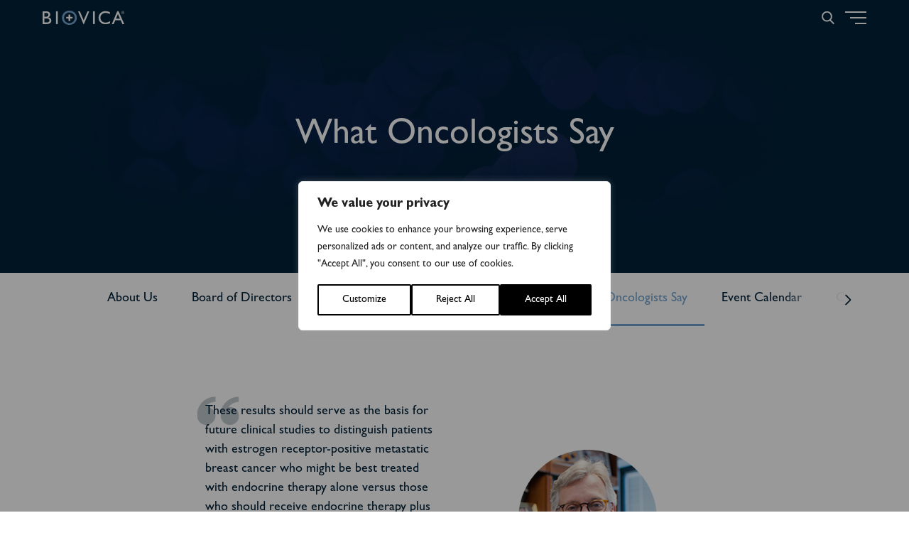

--- FILE ---
content_type: text/html; charset=UTF-8
request_url: https://biovica.com/about-us/what-oncologists-say/
body_size: 76792
content:
<!DOCTYPE html>
<html lang="en-US">
    <head>

                <meta charset="utf-8">
        <meta name="viewport" content="width=device-width, initial-scale=1.0, maximum-scale=5, user-scalable=yes">

        <!-- Google Tag Manager -->
<script>(function(w,d,s,l,i){w[l]=w[l]||[];w[l].push({'gtm.start':
new Date().getTime(),event:'gtm.js'});var f=d.getElementsByTagName(s)[0],
j=d.createElement(s),dl=l!='dataLayer'?'&l='+l:'';j.async=true;j.src=
'https://www.googletagmanager.com/gtm.js?id='+i+dl;f.parentNode.insertBefore(j,f);
})(window,document,'script','dataLayer','GTM-PSZLVNH');</script>
<!-- End Google Tag Manager -->

  <!-- Hotjar Tracking Code for https://www.biovica.com -->
  <script>
  (function(h,o,t,j,a,r){
  h.hj=h.hj||function(){(h.hj.q=h.hj.q||[]).push(arguments)};
  h._hjSettings={hjid:2792140,hjsv:6};
  a=o.getElementsByTagName('head')[0];
  r=o.createElement('script');r.async=1;
  r.src=t+h._hjSettings.hjid+j+h._hjSettings.hjsv;
  a.appendChild(r);
  })(window,document,'https://static.hotjar.com/c/hotjar-','.js?sv=');
  </script>


  <!-- Hotjar Tracking Code for https://www.biovica.com -->
  <script>
  (function(h,o,t,j,a,r){
  h.hj=h.hj||function(){(h.hj.q=h.hj.q||[]).push(arguments)};
  h._hjSettings={hjid:2792140,hjsv:6};
  a=o.getElementsByTagName('head')[0];
  r=o.createElement('script');r.async=1;
  r.src=t+h._hjSettings.hjid+j+h._hjSettings.hjsv;
  a.appendChild(r);
  })(window,document,'https://static.hotjar.com/c/hotjar-','.js?sv=');
  </script>
        <title>What Oncologists Say - Biovica International AB</title>
        <link rel="shortcut icon" type="image/png" href="/wp-content/themes/wasabiweb/custom/assets/dist/img/favicon.png">

        <meta name='robots' content='index, follow, max-image-preview:large, max-snippet:-1, max-video-preview:-1' />

	<!-- This site is optimized with the Yoast SEO plugin v26.6 - https://yoast.com/wordpress/plugins/seo/ -->
	<meta name="description" content="These results are highly encouraging and highlight the potential of DiviTum TKa test to evaluate treatment efficacy" />
	<link rel="canonical" href="https://biovica.com/about-us/what-oncologists-say/" />
	<meta property="og:locale" content="en_US" />
	<meta property="og:type" content="article" />
	<meta property="og:title" content="What Oncologists Say - Biovica International AB" />
	<meta property="og:description" content="These results are highly encouraging and highlight the potential of DiviTum TKa test to evaluate treatment efficacy" />
	<meta property="og:url" content="https://biovica.com/about-us/what-oncologists-say/" />
	<meta property="og:site_name" content="Biovica International AB" />
	<meta property="article:publisher" content="https://www.facebook.com/biovica/" />
	<meta property="article:modified_time" content="2023-03-10T17:35:59+00:00" />
	<meta property="og:image" content="https://biovica.com/wp-content/uploads/2022/12/share-image-biovica-yoast.png" />
	<meta property="og:image:width" content="1200" />
	<meta property="og:image:height" content="628" />
	<meta property="og:image:type" content="image/png" />
	<meta name="twitter:card" content="summary_large_image" />
	<meta name="twitter:site" content="@Biovica" />
	<script type="application/ld+json" class="yoast-schema-graph">{"@context":"https://schema.org","@graph":[{"@type":"WebPage","@id":"https://biovica.com/about-us/what-oncologists-say/","url":"https://biovica.com/about-us/what-oncologists-say/","name":"What Oncologists Say - Biovica International AB","isPartOf":{"@id":"https://biovica.com/#website"},"datePublished":"2022-09-09T13:58:10+00:00","dateModified":"2023-03-10T17:35:59+00:00","description":"These results are highly encouraging and highlight the potential of DiviTum TKa test to evaluate treatment efficacy","breadcrumb":{"@id":"https://biovica.com/about-us/what-oncologists-say/#breadcrumb"},"inLanguage":"en-US","potentialAction":[{"@type":"ReadAction","target":["https://biovica.com/about-us/what-oncologists-say/"]}]},{"@type":"BreadcrumbList","@id":"https://biovica.com/about-us/what-oncologists-say/#breadcrumb","itemListElement":[{"@type":"ListItem","position":1,"name":"Home","item":"https://biovica.com/"},{"@type":"ListItem","position":2,"name":"About Us","item":"https://biovica.com/about-us/"},{"@type":"ListItem","position":3,"name":"What Oncologists Say"}]},{"@type":"WebSite","@id":"https://biovica.com/#website","url":"https://biovica.com/","name":"Biovica International AB","description":"Cancer Diagnostic","publisher":{"@id":"https://biovica.com/#organization"},"potentialAction":[{"@type":"SearchAction","target":{"@type":"EntryPoint","urlTemplate":"https://biovica.com/?s={search_term_string}"},"query-input":{"@type":"PropertyValueSpecification","valueRequired":true,"valueName":"search_term_string"}}],"inLanguage":"en-US"},{"@type":"Organization","@id":"https://biovica.com/#organization","name":"Biovica","url":"https://biovica.com/","logo":{"@type":"ImageObject","inLanguage":"en-US","@id":"https://biovica.com/#/schema/logo/image/","url":"https://biovica.com/wp-content/uploads/2022/04/share-image-biovica.png","contentUrl":"https://biovica.com/wp-content/uploads/2022/04/share-image-biovica.png","width":1,"height":1,"caption":"Biovica"},"image":{"@id":"https://biovica.com/#/schema/logo/image/"},"sameAs":["https://www.facebook.com/biovica/","https://x.com/Biovica","https://www.linkedin.com/company/biovica-international-ab/","https://www.youtube.com/channel/UC_q6sO8dSXJ_x0uxO5ALMmQ"]}]}</script>
	<!-- / Yoast SEO plugin. -->


<link rel="alternate" title="oEmbed (JSON)" type="application/json+oembed" href="https://biovica.com/wp-json/oembed/1.0/embed?url=https%3A%2F%2Fbiovica.com%2Fabout-us%2Fwhat-oncologists-say%2F" />
<link rel="alternate" title="oEmbed (XML)" type="text/xml+oembed" href="https://biovica.com/wp-json/oembed/1.0/embed?url=https%3A%2F%2Fbiovica.com%2Fabout-us%2Fwhat-oncologists-say%2F&#038;format=xml" />
<style id='wp-img-auto-sizes-contain-inline-css' type='text/css'>
img:is([sizes=auto i],[sizes^="auto," i]){contain-intrinsic-size:3000px 1500px}
/*# sourceURL=wp-img-auto-sizes-contain-inline-css */
</style>
<link rel='stylesheet' id='mfn-wp-plugin-mfn-archive-css-css' href='https://biovica.com/wp-content/plugins/mfn-wp-plugin/widgets/mfn_archive/css/mfn-archive.css?ver=0.0.79'  media='all' />
<link rel='stylesheet' id='mfn-wp-plugin-mfn-news-list-css-css' href='https://biovica.com/wp-content/plugins/mfn-wp-plugin/widgets/mfn_news_feed/css/mfn-news-feed.css?ver=0.0.79'  media='all' />
<style id='classic-theme-styles-inline-css' type='text/css'>
/*! This file is auto-generated */
.wp-block-button__link{color:#fff;background-color:#32373c;border-radius:9999px;box-shadow:none;text-decoration:none;padding:calc(.667em + 2px) calc(1.333em + 2px);font-size:1.125em}.wp-block-file__button{background:#32373c;color:#fff;text-decoration:none}
/*# sourceURL=/wp-includes/css/classic-themes.min.css */
</style>
<link rel='stylesheet' id='mfn-wp-plugin-css' href='https://biovica.com/wp-content/plugins/mfn-wp-plugin/public/css/mfn-wp-plugin-public.css?ver=0.0.79'  media='all' />
<script type="text/javascript" id="webtoffee-cookie-consent-js-extra">
/* <![CDATA[ */
var _wccConfig = {"_ipData":[],"_assetsURL":"https://biovica.com/wp-content/plugins/webtoffee-cookie-consent/lite/frontend/images/","_publicURL":"https://biovica.com","_categories":[{"name":"Necessary","slug":"necessary","isNecessary":true,"ccpaDoNotSell":true,"cookies":[{"cookieID":"wt_consent","domain":"biovica.com","provider":""},{"cookieID":"__cf_bm","domain":".redeye.se","provider":"cloudflare.com"}],"active":true,"defaultConsent":{"gdpr":true,"ccpa":true},"foundNoCookieScript":false},{"name":"Functional","slug":"functional","isNecessary":false,"ccpaDoNotSell":true,"cookies":[],"active":true,"defaultConsent":{"gdpr":false,"ccpa":false},"foundNoCookieScript":false},{"name":"Analytics","slug":"analytics","isNecessary":false,"ccpaDoNotSell":true,"cookies":[{"cookieID":"_hjSessionUser_*","domain":".biovica.com","provider":"hotjar.com"},{"cookieID":"_hjSession_*","domain":".biovica.com","provider":"hotjar.com"},{"cookieID":"_ga","domain":".biovica.com","provider":"google-analytics.com|googletagmanager.com/gtag/js"},{"cookieID":"_gid","domain":".biovica.com","provider":"google-analytics.com|googletagmanager.com/gtag/js"},{"cookieID":"_gat_UA-*","domain":".biovica.com","provider":"google-analytics.com|googletagmanager.com/gtag/js"},{"cookieID":"_ga_*","domain":".biovica.com","provider":"google-analytics.com|googletagmanager.com/gtag/js"}],"active":true,"defaultConsent":{"gdpr":false,"ccpa":false},"foundNoCookieScript":false},{"name":"Performance","slug":"performance","isNecessary":false,"ccpaDoNotSell":true,"cookies":[],"active":true,"defaultConsent":{"gdpr":false,"ccpa":false},"foundNoCookieScript":false},{"name":"Advertisement","slug":"advertisement","isNecessary":false,"ccpaDoNotSell":true,"cookies":[],"active":true,"defaultConsent":{"gdpr":false,"ccpa":false},"foundNoCookieScript":false},{"name":"Others","slug":"others","isNecessary":false,"ccpaDoNotSell":true,"cookies":[],"active":true,"defaultConsent":{"gdpr":false,"ccpa":false},"foundNoCookieScript":false}],"_activeLaw":"gdpr","_rootDomain":"","_block":"1","_showBanner":"1","_bannerConfig":{"GDPR":{"settings":{"type":"popup","position":"center","applicableLaw":"gdpr","preferenceCenter":"center","selectedRegion":"ALL","consentExpiry":365,"shortcodes":[{"key":"wcc_readmore","content":"\u003Ca href=\"#\" class=\"wcc-policy\" aria-label=\"Cookie Policy\" target=\"_blank\" rel=\"noopener\" data-tag=\"readmore-button\"\u003ECookie Policy\u003C/a\u003E","tag":"readmore-button","status":false,"attributes":{"rel":"nofollow","target":"_blank"}},{"key":"wcc_show_desc","content":"\u003Cbutton class=\"wcc-show-desc-btn\" data-tag=\"show-desc-button\" aria-label=\"Show more\"\u003EShow more\u003C/button\u003E","tag":"show-desc-button","status":true,"attributes":[]},{"key":"wcc_hide_desc","content":"\u003Cbutton class=\"wcc-show-desc-btn\" data-tag=\"hide-desc-button\" aria-label=\"Show less\"\u003EShow less\u003C/button\u003E","tag":"hide-desc-button","status":true,"attributes":[]},{"key":"wcc_category_toggle_label","content":"[wcc_{{status}}_category_label] [wcc_preference_{{category_slug}}_title]","tag":"","status":true,"attributes":[]},{"key":"wcc_enable_category_label","content":"Enable","tag":"","status":true,"attributes":[]},{"key":"wcc_disable_category_label","content":"Disable","tag":"","status":true,"attributes":[]},{"key":"wcc_video_placeholder","content":"\u003Cdiv class=\"video-placeholder-normal\" data-tag=\"video-placeholder\" id=\"[UNIQUEID]\"\u003E\u003Cp class=\"video-placeholder-text-normal\" data-tag=\"placeholder-title\"\u003EPlease accept {category} cookies to access this content\u003C/p\u003E\u003C/div\u003E","tag":"","status":true,"attributes":[]},{"key":"wcc_enable_optout_label","content":"Enable","tag":"","status":true,"attributes":[]},{"key":"wcc_disable_optout_label","content":"Disable","tag":"","status":true,"attributes":[]},{"key":"wcc_optout_toggle_label","content":"[wcc_{{status}}_optout_label] [wcc_optout_option_title]","tag":"","status":true,"attributes":[]},{"key":"wcc_optout_option_title","content":"Do Not Sell or Share My Personal Information","tag":"","status":true,"attributes":[]},{"key":"wcc_optout_close_label","content":"Close","tag":"","status":true,"attributes":[]}],"bannerEnabled":true},"behaviours":{"reloadBannerOnAccept":false,"loadAnalyticsByDefault":false,"animations":{"onLoad":"animate","onHide":"sticky"}},"config":{"revisitConsent":{"status":true,"tag":"revisit-consent","position":"bottom-left","meta":{"url":"#"},"styles":[],"elements":{"title":{"type":"text","tag":"revisit-consent-title","status":true,"styles":{"color":"#0056a7"}}}},"preferenceCenter":{"toggle":{"status":true,"tag":"detail-category-toggle","type":"toggle","states":{"active":{"styles":{"background-color":"#000000"}},"inactive":{"styles":{"background-color":"#D0D5D2"}}}},"poweredBy":{"status":false,"tag":"detail-powered-by","styles":{"background-color":"#EDEDED","color":"#293C5B"}}},"categoryPreview":{"status":false,"toggle":{"status":true,"tag":"detail-category-preview-toggle","type":"toggle","states":{"active":{"styles":{"background-color":"#000000"}},"inactive":{"styles":{"background-color":"#D0D5D2"}}}}},"videoPlaceholder":{"status":true,"styles":{"background-color":"#000000","border-color":"#000000","color":"#ffffff"}},"readMore":{"status":false,"tag":"readmore-button","type":"link","meta":{"noFollow":true,"newTab":true},"styles":{"color":"#000000","background-color":"transparent","border-color":"transparent"}},"auditTable":{"status":true},"optOption":{"status":true,"toggle":{"status":true,"tag":"optout-option-toggle","type":"toggle","states":{"active":{"styles":{"background-color":"#000000"}},"inactive":{"styles":{"background-color":"#FFFFFF"}}}},"gpcOption":false}}}},"_version":"3.4.7","_logConsent":"1","_tags":[{"tag":"accept-button","styles":{"color":"#FFFFFF","background-color":"#000000","border-color":"#000000"}},{"tag":"reject-button","styles":{"color":"#000000","background-color":"transparent","border-color":"#000000"}},{"tag":"settings-button","styles":{"color":"#000000","background-color":"transparent","border-color":"#000000"}},{"tag":"readmore-button","styles":{"color":"#000000","background-color":"transparent","border-color":"transparent"}},{"tag":"donotsell-button","styles":{"color":"#1863dc","background-color":"transparent","border-color":"transparent"}},{"tag":"accept-button","styles":{"color":"#FFFFFF","background-color":"#000000","border-color":"#000000"}},{"tag":"revisit-consent","styles":[]}],"_rtl":"","_lawSelected":["GDPR"],"_restApiUrl":"https://directory.cookieyes.com/api/v1/ip","_renewConsent":"","_restrictToCA":"","_customEvents":"","_ccpaAllowedRegions":[],"_gdprAllowedRegions":[],"_closeButtonAction":"reject","_ssl":"1","_providersToBlock":[{"re":"hotjar.com","categories":["analytics"]},{"re":"google-analytics.com|googletagmanager.com/gtag/js","categories":["analytics"]}]};
var _wccStyles = {"css":{"GDPR":".wcc-overlay{background: #000000; opacity: 0.4; position: fixed; top: 0; left: 0; width: 100%; height: 100%; z-index: 9999999;}.wcc-popup-overflow{overflow: hidden;}.wcc-hide{display: none;}.wcc-btn-revisit-wrapper{display: flex; padding: 6px; border-radius: 8px; opacity: 0px; background-color:#ffffff; box-shadow: 0px 3px 10px 0px #798da04d;  align-items: center; justify-content: center;  position: fixed; z-index: 999999; cursor: pointer;}.wcc-revisit-bottom-left{bottom: 15px; left: 15px;}.wcc-revisit-bottom-right{bottom: 15px; right: 15px;}.wcc-btn-revisit-wrapper .wcc-btn-revisit{display: flex; align-items: center; justify-content: center; background: none; border: none; cursor: pointer; position: relative; margin: 0; padding: 0;}.wcc-btn-revisit-wrapper .wcc-btn-revisit img{max-width: fit-content; margin: 0; } .wcc-btn-revisit-wrapper .wcc-revisit-help-text{font-size:14px; margin-left:4px; display:none;}.wcc-btn-revisit-wrapper:hover .wcc-revisit-help-text, .wcc-btn-revisit-wrapper:focus-within .wcc-revisit-help-text { display: block;}.wcc-revisit-hide{display: none;}.wcc-preference-btn:hover{cursor:pointer; text-decoration:underline;}.wcc-cookie-audit-table { font-family: inherit; border-collapse: collapse; width: 100%;} .wcc-cookie-audit-table th, .wcc-cookie-audit-table td {text-align: left; padding: 10px; font-size: 12px; color: #000000; word-break: normal; background-color: #d9dfe7; border: 1px solid #cbced6;} .wcc-cookie-audit-table tr:nth-child(2n + 1) td { background: #f1f5fa; }.wcc-consent-container{position: fixed; width: 440px; box-sizing: border-box; z-index: 99999999; transform: translate(-50%, -50%); border-radius: 6px;}.wcc-consent-container .wcc-consent-bar{background: #ffffff; border: 1px solid; padding: 20px 26px; border-radius: 6px; box-shadow: 0 -1px 10px 0 #acabab4d;}.wcc-consent-bar .wcc-banner-btn-close{position: absolute; right: 14px; top: 14px; background: none; border: none; cursor: pointer; padding: 0; margin: 0; height: auto; width: auto; min-height: 0; line-height: 0; text-shadow: none; box-shadow: none;}.wcc-consent-bar .wcc-banner-btn-close img{height: 10px; width: 10px; margin: 0;}.wcc-popup-center{top: 50%; left: 50%;}.wcc-custom-brand-logo-wrapper .wcc-custom-brand-logo{width: 100px; height: auto; margin: 0 0 12px 0;}.wcc-notice .wcc-title{color: #212121; font-weight: 700; font-size: 18px; line-height: 24px; margin: 0 0 12px 0; word-break: break-word;}.wcc-notice-des *{font-size: 14px;}.wcc-notice-des{color: #212121; font-size: 14px; line-height: 24px; font-weight: 400;}.wcc-notice-des img{min-height: 25px; min-width: 25px;}.wcc-consent-bar .wcc-notice-des p{color: inherit; margin-top: 0; word-break: break-word;}.wcc-notice-des p:last-child{margin-bottom: 0;}.wcc-notice-des a.wcc-policy,.wcc-notice-des button.wcc-policy{font-size: 14px; color: #1863dc; white-space: nowrap; cursor: pointer; background: transparent; border: 1px solid; text-decoration: underline;}.wcc-notice-des button.wcc-policy{padding: 0;}.wcc-notice-des a.wcc-policy:focus-visible,.wcc-consent-bar .wcc-banner-btn-close:focus-visible,.wcc-notice-des button.wcc-policy:focus-visible,.wcc-preference-content-wrapper .wcc-show-desc-btn:focus-visible,.wcc-accordion-header .wcc-accordion-btn:focus-visible,.wcc-preference-header .wcc-btn-close:focus-visible,.wcc-switch input[type=\"checkbox\"]:focus-visible,.wcc-btn:focus-visible{outline: 2px solid #1863dc; outline-offset: 2px;}.wcc-btn:focus:not(:focus-visible),.wcc-accordion-header .wcc-accordion-btn:focus:not(:focus-visible),.wcc-preference-content-wrapper .wcc-show-desc-btn:focus:not(:focus-visible),.wcc-btn-revisit-wrapper .wcc-btn-revisit:focus:not(:focus-visible),.wcc-preference-header .wcc-btn-close:focus:not(:focus-visible),.wcc-consent-bar .wcc-banner-btn-close:focus:not(:focus-visible){outline: 0;}button.wcc-show-desc-btn:not(:hover):not(:active){color: #1863dc; background: transparent;}button.wcc-accordion-btn:not(:hover):not(:active),button.wcc-banner-btn-close:not(:hover):not(:active),button.wcc-btn-close:not(:hover):not(:active),button.wcc-btn-revisit:not(:hover):not(:active){background: transparent;}.wcc-consent-bar button:hover,.wcc-modal.wcc-modal-open button:hover,.wcc-consent-bar button:focus,.wcc-modal.wcc-modal-open button:focus{text-decoration: none;}.wcc-notice-btn-wrapper{display: flex; justify-content: center; align-items: center; flex-wrap: wrap; gap: 8px; margin-top: 16px;}.wcc-notice-btn-wrapper .wcc-btn{text-shadow: none; box-shadow: none;}.wcc-btn{flex: auto; max-width: 100%; font-size: 14px; font-family: inherit; line-height: 24px; padding: 8px; font-weight: 500; border-radius: 2px; cursor: pointer; text-align: center; text-transform: none; min-height: 0;}.wcc-btn:hover{opacity: 0.8;}.wcc-btn-customize{color: #1863dc; background: transparent; border: 2px solid #1863dc;}.wcc-btn-reject{color: #1863dc; background: transparent; border: 2px solid #1863dc;}.wcc-btn-accept{background: #1863dc; color: #ffffff; border: 2px solid #1863dc;}.wcc-btn:last-child{margin-right: 0;}@media (max-width: 576px){.wcc-box-bottom-left{bottom: 0; left: 0;}.wcc-box-bottom-right{bottom: 0; right: 0;}.wcc-box-top-left{top: 0; left: 0;}.wcc-box-top-right{top: 0; right: 0;}}@media (max-width: 440px){.wcc-popup-center{width: 100%; max-width: 100%;}.wcc-consent-container .wcc-consent-bar{padding: 20px 0;}.wcc-custom-brand-logo-wrapper, .wcc-notice .wcc-title, .wcc-notice-des, .wcc-notice-btn-wrapper{padding: 0 24px;}.wcc-notice-des{max-height: 40vh; overflow-y: scroll;}.wcc-notice-btn-wrapper{flex-direction: column; gap: 10px;}.wcc-btn{width: 100%;}.wcc-notice-btn-wrapper .wcc-btn-customize{order: 2;}.wcc-notice-btn-wrapper .wcc-btn-reject{order: 3;}.wcc-notice-btn-wrapper .wcc-btn-accept{order: 1;}}@media (max-width: 352px){.wcc-notice .wcc-title{font-size: 16px;}.wcc-notice-des *{font-size: 12px;}.wcc-notice-des, .wcc-btn, .wcc-notice-des a.wcc-policy{font-size: 12px;}}.wcc-modal.wcc-modal-open{display: flex; visibility: visible; -webkit-transform: translate(-50%, -50%); -moz-transform: translate(-50%, -50%); -ms-transform: translate(-50%, -50%); -o-transform: translate(-50%, -50%); transform: translate(-50%, -50%); top: 50%; left: 50%; transition: all 1s ease;}.wcc-modal{box-shadow: 0 32px 68px rgba(0, 0, 0, 0.3); margin: 0 auto; position: fixed; max-width: 100%; background: #ffffff; top: 50%; box-sizing: border-box; border-radius: 6px; z-index: 999999999; color: #212121; -webkit-transform: translate(-50%, 100%); -moz-transform: translate(-50%, 100%); -ms-transform: translate(-50%, 100%); -o-transform: translate(-50%, 100%); transform: translate(-50%, 100%); visibility: hidden; transition: all 0s ease;}.wcc-preference-center{max-height: 79vh; overflow: hidden; width: 845px; overflow: hidden; flex: 1 1 0; display: flex; flex-direction: column; border-radius: 6px;}.wcc-preference-header{display: flex; align-items: center; justify-content: space-between; padding: 22px 24px; border-bottom: 1px solid;}.wcc-preference-header .wcc-preference-title{font-size: 18px; font-weight: 700; line-height: 24px; word-break: break-word;}.wcc-google-privacy-url a {text-decoration:none;color: #1863dc;cursor:pointer;} .wcc-preference-header .wcc-btn-close{cursor: pointer; vertical-align: middle; padding: 0; margin: 0; background: none; border: none; height: auto; width: auto; min-height: 0; line-height: 0; box-shadow: none; text-shadow: none;}.wcc-preference-header .wcc-btn-close img{margin: 0; height: 10px; width: 10px;}.wcc-preference-body-wrapper{padding: 0 24px; flex: 1; overflow: auto; box-sizing: border-box;}.wcc-preference-content-wrapper *,.wcc-preference-body-wrapper *{font-size: 14px;}.wcc-preference-content-wrapper{font-size: 14px; line-height: 24px; font-weight: 400; padding: 12px 0; }.wcc-preference-content-wrapper img{min-height: 25px; min-width: 25px;}.wcc-preference-content-wrapper .wcc-show-desc-btn{font-size: 14px; font-family: inherit; color: #1863dc; text-decoration: none; line-height: 24px; padding: 0; margin: 0; white-space: nowrap; cursor: pointer; background: transparent; border-color: transparent; text-transform: none; min-height: 0; text-shadow: none; box-shadow: none;}.wcc-preference-body-wrapper .wcc-preference-content-wrapper p{color: inherit; margin-top: 0;}.wcc-preference-content-wrapper p:last-child{margin-bottom: 0;}.wcc-accordion-wrapper{margin-bottom: 10px;}.wcc-accordion{border-bottom: 1px solid;}.wcc-accordion:last-child{border-bottom: none;}.wcc-accordion .wcc-accordion-item{display: flex; margin-top: 10px;}.wcc-accordion .wcc-accordion-body{display: none;}.wcc-accordion.wcc-accordion-active .wcc-accordion-body{display: block; padding: 0 22px; margin-bottom: 16px;}.wcc-accordion-header-wrapper{width: 100%; cursor: pointer;}.wcc-accordion-item .wcc-accordion-header{display: flex; justify-content: space-between; align-items: center;}.wcc-accordion-header .wcc-accordion-btn{font-size: 16px; font-family: inherit; color: #212121; line-height: 24px; background: none; border: none; font-weight: 700; padding: 0; margin: 0; cursor: pointer; text-transform: none; min-height: 0; text-shadow: none; box-shadow: none;}.wcc-accordion-header .wcc-always-active{color: #008000; font-weight: 600; line-height: 24px; font-size: 14px;}.wcc-accordion-header-des *{font-size: 14px;}.wcc-accordion-header-des{font-size: 14px; line-height: 24px; margin: 10px 0 16px 0;}.wcc-accordion-header-wrapper .wcc-accordion-header-des p{color: inherit; margin-top: 0;}.wcc-accordion-chevron{margin-right: 22px; position: relative; cursor: pointer;}.wcc-accordion-chevron-hide{display: none;}.wcc-accordion .wcc-accordion-chevron i::before{content: \"\"; position: absolute; border-right: 1.4px solid; border-bottom: 1.4px solid; border-color: inherit; height: 6px; width: 6px; -webkit-transform: rotate(-45deg); -moz-transform: rotate(-45deg); -ms-transform: rotate(-45deg); -o-transform: rotate(-45deg); transform: rotate(-45deg); transition: all 0.2s ease-in-out; top: 8px;}.wcc-accordion.wcc-accordion-active .wcc-accordion-chevron i::before{-webkit-transform: rotate(45deg); -moz-transform: rotate(45deg); -ms-transform: rotate(45deg); -o-transform: rotate(45deg); transform: rotate(45deg);}.wcc-audit-table{background: #f4f4f4; border-radius: 6px;}.wcc-audit-table .wcc-empty-cookies-text{color: inherit; font-size: 12px; line-height: 24px; margin: 0; padding: 10px;}.wcc-audit-table .wcc-cookie-des-table{font-size: 12px; line-height: 24px; font-weight: normal; padding: 15px 10px; border-bottom: 1px solid; border-bottom-color: inherit; margin: 0;}.wcc-audit-table .wcc-cookie-des-table:last-child{border-bottom: none;}.wcc-audit-table .wcc-cookie-des-table li{list-style-type: none; display: flex; padding: 3px 0;}.wcc-audit-table .wcc-cookie-des-table li:first-child{padding-top: 0;}.wcc-cookie-des-table li div:first-child{width: 100px; font-weight: 600; word-break: break-word; word-wrap: break-word;}.wcc-cookie-des-table li div:last-child{flex: 1; word-break: break-word; word-wrap: break-word; margin-left: 8px;}.wcc-cookie-des-table li div:last-child p{color: inherit; margin-top: 0;}.wcc-cookie-des-table li div:last-child p:last-child{margin-bottom: 0;}.wcc-footer-shadow{display: block; width: 100%; height: 40px; background: linear-gradient(180deg, rgba(255, 255, 255, 0) 0%, #ffffff 100%); position: absolute; bottom: calc(100% - 1px);}.wcc-footer-wrapper{position: relative;}.wcc-prefrence-btn-wrapper{display: flex; flex-wrap: wrap; gap: 8px; align-items: center; justify-content: center; padding: 22px 24px; border-top: 1px solid;}.wcc-prefrence-btn-wrapper .wcc-btn{text-shadow: none; box-shadow: none;}.wcc-btn-preferences{color: #1863dc; background: transparent; border: 2px solid #1863dc;}.wcc-preference-header,.wcc-preference-body-wrapper,.wcc-preference-content-wrapper,.wcc-accordion-wrapper,.wcc-accordion,.wcc-accordion-wrapper,.wcc-footer-wrapper,.wcc-prefrence-btn-wrapper{border-color: inherit;}@media (max-width: 845px){.wcc-modal{max-width: calc(100% - 16px);}}@media (max-width: 576px){.wcc-modal{max-width: 100%;}.wcc-preference-center{max-height: 100vh;}.wcc-prefrence-btn-wrapper{flex-direction: column; gap: 10px;}.wcc-accordion.wcc-accordion-active .wcc-accordion-body{padding-right: 0;}.wcc-prefrence-btn-wrapper .wcc-btn{width: 100%;}.wcc-prefrence-btn-wrapper .wcc-btn-reject{order: 3;}.wcc-prefrence-btn-wrapper .wcc-btn-accept{order: 1;}.wcc-prefrence-btn-wrapper .wcc-btn-preferences{order: 2;}}@media (max-width: 425px){.wcc-accordion-chevron{margin-right: 15px;}.wcc-accordion.wcc-accordion-active .wcc-accordion-body{padding: 0 15px;}}@media (max-width: 352px){.wcc-preference-header .wcc-preference-title{font-size: 16px;}.wcc-preference-header{padding: 16px 24px;}.wcc-preference-content-wrapper *, .wcc-accordion-header-des *{font-size: 12px;}.wcc-preference-content-wrapper, .wcc-preference-content-wrapper .wcc-show-more, .wcc-accordion-header .wcc-always-active, .wcc-accordion-header-des, .wcc-preference-content-wrapper .wcc-show-desc-btn{font-size: 12px;}.wcc-accordion-header .wcc-accordion-btn{font-size: 14px;}}.wcc-switch{display: flex;}.wcc-switch input[type=\"checkbox\"]{position: relative; width: 44px; height: 24px; margin: 0; background: #d0d5d2; -webkit-appearance: none; border-radius: 50px; cursor: pointer; outline: 0; border: none; top: 0;}.wcc-switch input[type=\"checkbox\"]:checked{background: #1863dc;}.wcc-switch input[type=\"checkbox\"]:before{position: absolute; content: \"\"; height: 20px; width: 20px; left: 2px; bottom: 2px; border-radius: 50%; background-color: white; -webkit-transition: 0.4s; transition: 0.4s; margin: 0;}.wcc-switch input[type=\"checkbox\"]:after{display: none;}.wcc-switch input[type=\"checkbox\"]:checked:before{-webkit-transform: translateX(20px); -ms-transform: translateX(20px); transform: translateX(20px);}@media (max-width: 425px){.wcc-switch input[type=\"checkbox\"]{width: 38px; height: 21px;}.wcc-switch input[type=\"checkbox\"]:before{height: 17px; width: 17px;}.wcc-switch input[type=\"checkbox\"]:checked:before{-webkit-transform: translateX(17px); -ms-transform: translateX(17px); transform: translateX(17px);}}.video-placeholder-youtube{background-size: 100% 100%; background-position: center; background-repeat: no-repeat; background-color: #b2b0b059; position: relative; display: flex; align-items: center; justify-content: center; max-width: 100%;}.video-placeholder-text-youtube{text-align: center; align-items: center; padding: 10px 16px; background-color: #000000cc; color: #ffffff; border: 1px solid; border-radius: 2px; cursor: pointer;}.video-placeholder-text-youtube:hover{text-decoration:underline;}.video-placeholder-normal{background-image: url(\"/wp-content/plugins/webtoffee-cookie-consent/lite/frontend/images/placeholder.svg\"); background-size: 80px; background-position: center; background-repeat: no-repeat; background-color: #b2b0b059; position: relative; display: flex; align-items: flex-end; justify-content: center; max-width: 100%;}.video-placeholder-text-normal{align-items: center; padding: 10px 16px; text-align: center; border: 1px solid; border-radius: 2px; cursor: pointer;}.wcc-rtl{direction: rtl; text-align: right;}.wcc-rtl .wcc-banner-btn-close{left: 9px; right: auto;}.wcc-rtl .wcc-notice-btn-wrapper .wcc-btn:last-child{margin-right: 8px;}.wcc-rtl .wcc-notice-btn-wrapper .wcc-btn:first-child{margin-right: 0;}.wcc-rtl .wcc-notice-btn-wrapper{margin-left: 0;}.wcc-rtl .wcc-prefrence-btn-wrapper .wcc-btn{margin-right: 8px;}.wcc-rtl .wcc-prefrence-btn-wrapper .wcc-btn:first-child{margin-right: 0;}.wcc-rtl .wcc-accordion .wcc-accordion-chevron i::before{border: none; border-left: 1.4px solid; border-top: 1.4px solid; left: 12px;}.wcc-rtl .wcc-accordion.wcc-accordion-active .wcc-accordion-chevron i::before{-webkit-transform: rotate(-135deg); -moz-transform: rotate(-135deg); -ms-transform: rotate(-135deg); -o-transform: rotate(-135deg); transform: rotate(-135deg);}@media (max-width: 768px){.wcc-rtl .wcc-notice-btn-wrapper{margin-right: 0;}}@media (max-width: 576px){.wcc-rtl .wcc-notice-btn-wrapper .wcc-btn:last-child{margin-right: 0;}.wcc-rtl .wcc-prefrence-btn-wrapper .wcc-btn{margin-right: 0;}.wcc-rtl .wcc-accordion.wcc-accordion-active .wcc-accordion-body{padding: 0 22px 0 0;}}@media (max-width: 425px){.wcc-rtl .wcc-accordion.wcc-accordion-active .wcc-accordion-body{padding: 0 15px 0 0;}}@media (max-width: 440px){.wcc-consent-bar .wcc-banner-btn-close,.wcc-preference-header .wcc-btn-close{padding: 17px;}.wcc-consent-bar .wcc-banner-btn-close {right: 2px; top: 6px; } .wcc-preference-header{padding: 12px 0 12px 24px;}} @media (min-width: 768px) and (max-width: 1024px) {.wcc-consent-bar .wcc-banner-btn-close,.wcc-preference-header .wcc-btn-close{padding: 17px;}.wcc-consent-bar .wcc-banner-btn-close {right: 2px; top: 6px; } .wcc-preference-header{padding: 12px 0 12px 24px;}}@supports not (gap: 10px){.wcc-btn{margin: 0 8px 0 0;}@media (max-width: 440px){.wcc-notice-btn-wrapper{margin-top: 0;}.wcc-btn{margin: 10px 0 0 0;}.wcc-notice-btn-wrapper .wcc-btn-accept{margin-top: 16px;}}@media (max-width: 576px){.wcc-prefrence-btn-wrapper .wcc-btn{margin: 10px 0 0 0;}.wcc-prefrence-btn-wrapper .wcc-btn-accept{margin-top: 0;}}}.wcc-hide-ad-settings{display: none;}button.wcc-iab-dec-btn,.wcc-child-accordion-header-wrapper .wcc-child-accordion-btn,.wcc-vendor-wrapper .wcc-show-table-btn{font-size: 14px; font-family: inherit; line-height: 24px; padding: 0; margin: 0; cursor: pointer; text-decoration: none; background: none; border: none; text-transform: none; min-height: 0; text-shadow: none; box-shadow: none;}button.wcc-iab-dec-btn{color: #1863dc;}.wcc-iab-detail-wrapper{display: flex; flex-direction: column; overflow: hidden; border-color: inherit; height: 100vh;}.wcc-iab-detail-wrapper .wcc-iab-preference-des,.wcc-iab-detail-wrapper .wcc-google-privacy-policy{padding: 12px 24px; font-size: 14px; line-height: 24px;}.wcc-iab-detail-wrapper .wcc-iab-preference-des p{color: inherit; margin-top: 0;}.wcc-iab-detail-wrapper .wcc-iab-preference-des p:last-child{margin-bottom: 0;}.wcc-iab-detail-wrapper .wcc-iab-navbar-wrapper{padding: 0 24px; border-color: inherit;}.wcc-iab-navbar-wrapper .wcc-iab-navbar{display: flex; list-style-type: none; margin: 0; padding: 0; border-bottom: 1px solid; border-color: inherit;}.wcc-iab-navbar .wcc-iab-nav-item{margin: 0 12px;}.wcc-iab-nav-item.wcc-iab-nav-item-active{border-bottom: 4px solid #000000;}.wcc-iab-navbar .wcc-iab-nav-item:first-child{margin: 0 12px 0 0;}.wcc-iab-navbar .wcc-iab-nav-item:last-child{margin: 0 0 0 12px;}.wcc-iab-nav-item button.wcc-iab-nav-btn{padding: 6px 0 14px; color: #757575; font-size: 16px; line-height: 24px; cursor: pointer; background: transparent; border-color: transparent; text-transform: none; min-height: 0; text-shadow: none; box-shadow: none;}.wcc-iab-nav-item.wcc-iab-nav-item-active button.wcc-iab-nav-btn{color: #1863dc; font-weight: 700;}.wcc-iab-detail-wrapper .wcc-iab-detail-sub-wrapper{flex: 1; overflow: auto; border-color: inherit;}.wcc-accordion .wcc-accordion-iab-item{display: flex; padding: 20px 0; cursor: pointer;}.wcc-accordion-header-wrapper .wcc-accordion-header{display: flex; align-items: center; justify-content: space-between;}.wcc-accordion-title {display:flex; align-items:center; font-size:16px;}.wcc-accordion-body .wcc-child-accordion{padding: 0 15px; background-color: #f4f4f4; box-shadow: inset 0px -1px 0px rgba(0, 0, 0, 0.1); border-radius: 6px; margin-bottom: 20px;}.wcc-child-accordion .wcc-child-accordion-item{display: flex; padding: 15px 0; cursor: pointer;}.wcc-accordion-body .wcc-child-accordion.wcc-accordion-active{padding: 0 15px 15px;}.wcc-child-accordion.wcc-accordion-active .wcc-child-accordion-item{padding: 15px 0 0;}.wcc-child-accordion-chevron{margin-right: 18px; position: relative; cursor: pointer;}.wcc-child-accordion .wcc-child-accordion-chevron i::before{content: \"\"; position: absolute; border-right: 1.4px solid; border-bottom: 1.4px solid; border-color: #212121; height: 6px; width: 6px; -webkit-transform: rotate(-45deg); -moz-transform: rotate(-45deg); -ms-transform: rotate(-45deg); -o-transform: rotate(-45deg); transform: rotate(-45deg); transition: all 0.2s ease-in-out; top: 8px;}.wcc-child-accordion.wcc-accordion-active .wcc-child-accordion-chevron i::before{top: 6px; -webkit-transform: rotate(45deg); -moz-transform: rotate(45deg); -ms-transform: rotate(45deg); -o-transform: rotate(45deg); transform: rotate(45deg);}.wcc-child-accordion-item .wcc-child-accordion-header-wrapper{display: flex; align-items: center; justify-content: space-between; flex-wrap: wrap; width: 100%;}.wcc-child-accordion-header-wrapper .wcc-child-accordion-btn{color: #212121; font-weight: 700; text-align: left;}.wcc-child-accordion-header-wrapper .wcc-switch-wrapper{color: #212121; display: flex; align-items: center; justify-content: end; flex-wrap: wrap;}.wcc-switch-wrapper .wcc-legitimate-switch-wrapper,.wcc-switch-wrapper .wcc-consent-switch-wrapper{display: flex; align-items: center; justify-content: center;}.wcc-legitimate-switch-wrapper.wcc-switch-separator{border-right: 1px solid #d0d5d2; padding: 0 10px 0 0;}.wcc-switch-wrapper .wcc-consent-switch-wrapper{padding: 0 0 0 10px;}.wcc-legitimate-switch-wrapper .wcc-switch-label,.wcc-consent-switch-wrapper .wcc-switch-label{font-size: 14px; line-height: 24px; margin: 0 8px 0 0;}.wcc-switch-sm{display: flex;}.wcc-switch-sm input[type=\"checkbox\"]{position: relative; width: 34px; height: 20px; margin: 0; background: #d0d5d2; -webkit-appearance: none; border-radius: 50px; cursor: pointer; outline: 0; border: none; top: 0;}.wcc-switch-sm input[type=\"checkbox\"]:checked{background: #1863dc;}.wcc-switch-sm input[type=\"checkbox\"]:before{position: absolute; content: \"\"; height: 16px; width: 16px; left: 2px; bottom: 2px; border-radius: 50%; background-color: white; -webkit-transition: 0.4s; transition: 0.4s; margin: 0;}.wcc-switch-sm input[type=\"checkbox\"]:checked:before{-webkit-transform: translateX(14px); -ms-transform: translateX(14px); transform: translateX(14px);}.wcc-switch-sm input[type=\"checkbox\"]:focus-visible{outline: 2px solid #1863dc; outline-offset: 2px;}.wcc-child-accordion .wcc-child-accordion-body,.wcc-preference-body-wrapper .wcc-iab-detail-title{display: none;}.wcc-child-accordion.wcc-accordion-active .wcc-child-accordion-body{display: block;}.wcc-accordion-iab-item .wcc-accordion-btn{color: inherit;}.wcc-child-accordion-body .wcc-iab-ad-settings-details{color: #212121; font-size: 12px; line-height: 24px; margin: 0 0 0 18px;}.wcc-child-accordion-body .wcc-iab-ad-settings-details *{font-size: 12px; line-height: 24px; word-wrap: break-word;}.wcc-iab-ad-settings-details .wcc-vendor-wrapper{color: #212121;}.wcc-iab-ad-settings-details .wcc-iab-ad-settings-details-des,.wcc-iab-ad-settings-details .wcc-vendor-privacy-link{margin: 13px 0 11px;}.wcc-iab-illustrations p,.wcc-iab-illustrations .wcc-iab-illustrations-des{margin: 0;}.wcc-iab-illustrations .wcc-iab-illustrations-title,.wcc-vendor-privacy-link .wcc-vendor-privacy-link-title,.wcc-vendor-legitimate-link .wcc-vendor-legitimate-link-title{font-weight: 700;}.wcc-vendor-privacy-link .external-link-img,.wcc-vendor-legitimate-link .external-link-img{display: inline-block; vertical-align: text-top;}.wcc-iab-illustrations .wcc-iab-illustrations-des{padding: 0 0 0 24px;}.wcc-iab-ad-settings-details .wcc-iab-vendors-count-wrapper{font-weight: 700; margin: 11px 0 0;}.wcc-vendor-wrapper .wcc-vendor-data-retention-section,.wcc-vendor-wrapper .wcc-vendor-purposes-section,.wcc-vendor-wrapper .wcc-vendor-special-purposes-section,.wcc-vendor-wrapper .wcc-vendor-features-section,.wcc-vendor-wrapper .wcc-vendor-special-features-section,.wcc-vendor-wrapper .wcc-vendor-categories-section,.wcc-vendor-wrapper .wcc-vendor-storage-overview-section,.wcc-vendor-wrapper .wcc-vendor-storage-disclosure-section,.wcc-vendor-wrapper .wcc-vendor-legitimate-link{margin: 11px 0;}.wcc-vendor-privacy-link a,.wcc-vendor-legitimate-link a{text-decoration: none; color: #1863dc;}.wcc-vendor-data-retention-section .wcc-vendor-data-retention-value,.wcc-vendor-purposes-section .wcc-vendor-purposes-title,.wcc-vendor-special-purposes-section .wcc-vendor-special-purposes-title,.wcc-vendor-features-section .wcc-vendor-features-title,.wcc-vendor-special-features-section .wcc-vendor-special-features-title,.wcc-vendor-categories-section .wcc-vendor-categories-title,.wcc-vendor-storage-overview-section .wcc-vendor-storage-overview-title{font-weight: 700; margin: 0;}.wcc-vendor-storage-disclosure-section .wcc-vendor-storage-disclosure-title{font-weight: 700; margin: 0 0 11px;}.wcc-vendor-data-retention-section .wcc-vendor-data-retention-list,.wcc-vendor-purposes-section .wcc-vendor-purposes-list,.wcc-vendor-special-purposes-section .wcc-vendor-special-purposes-list,.wcc-vendor-features-section .wcc-vendor-features-list,.wcc-vendor-special-features-section .wcc-vendor-special-features-list,.wcc-vendor-categories-section .wcc-vendor-categories-list,.wcc-vendor-storage-overview-section .wcc-vendor-storage-overview-list,.wcc-vendor-storage-disclosure-section .wcc-vendor-storage-disclosure-list{margin: 0; padding: 0 0 0 18px;}.wcc-cookie-des-table .wcc-purposes-list{padding: 0 0 0 12px; margin: 0;}.wcc-cookie-des-table .wcc-purposes-list li{display: list-item; list-style-type: disc;}.wcc-vendor-wrapper .wcc-show-table-btn{font-size: 12px; color: #1863dc;}.wcc-vendor-wrapper .wcc-loader,.wcc-vendor-wrapper .wcc-error-msg{margin: 0;}.wcc-vendor-wrapper .wcc-error-msg{color: #e71d36;}.wcc-audit-table.wcc-vendor-audit-table{background-color: #ffffff; border-color: #f4f4f4;}.wcc-audit-table.wcc-vendor-audit-table .wcc-cookie-des-table li div:first-child{width: 200px;}button.wcc-iab-dec-btn:focus-visible,button.wcc-child-accordion-btn:focus-visible,button.wcc-show-table-btn:focus-visible,button.wcc-iab-nav-btn:focus-visible,.wcc-vendor-privacy-link a:focus-visible,.wcc-vendor-legitimate-link a:focus-visible{outline: 2px solid #1863dc; outline-offset: 2px;}button.wcc-iab-dec-btn:not(:hover):not(:active),button.wcc-iab-nav-btn:not(:hover):not(:active),button.wcc-child-accordion-btn:not(:hover):not(:active),button.wcc-show-table-btn:not(:hover):not(:active),.wcc-vendor-privacy-link a:not(:hover):not(:active),.wcc-vendor-legitimate-link a:not(:hover):not(:active){background: transparent;}.wcc-accordion-iab-item button.wcc-accordion-btn:not(:hover):not(:active){color: inherit;}button.wcc-iab-nav-btn:not(:hover):not(:active){color: #757575;}button.wcc-iab-dec-btn:not(:hover):not(:active),.wcc-iab-nav-item.wcc-iab-nav-item-active button.wcc-iab-nav-btn:not(:hover):not(:active),button.wcc-show-table-btn:not(:hover):not(:active){color: #1863dc;}button.wcc-child-accordion-btn:not(:hover):not(:active){color: #212121;}button.wcc-iab-nav-btn:focus:not(:focus-visible),button.wcc-iab-dec-btn:focus:not(:focus-visible),button.wcc-child-accordion-btn:focus:not(:focus-visible),button.wcc-show-table-btn:focus:not(:focus-visible){outline: 0;}.wcc-switch-sm input[type=\"checkbox\"]:after{display: none;}@media (max-width: 768px){.wcc-child-accordion-header-wrapper .wcc-switch-wrapper{width: 100%;}}@media (max-width: 576px){.wcc-hide-ad-settings{display: block;}.wcc-iab-detail-wrapper{display: block; flex: 1; overflow: auto; border-color: inherit;}.wcc-iab-detail-wrapper .wcc-iab-navbar-wrapper{display: none;}.wcc-iab-detail-sub-wrapper .wcc-preference-body-wrapper{border-top: 1px solid; border-color: inherit;}.wcc-preference-body-wrapper .wcc-iab-detail-title{display: block; font-size: 16px; font-weight: 700; margin: 10px 0 0; line-height: 24px;}.wcc-audit-table.wcc-vendor-audit-table .wcc-cookie-des-table li div:first-child{width: 100px;}}@media (max-width: 425px){.wcc-switch-sm input[type=\"checkbox\"]{width: 25px; height: 16px;}.wcc-switch-sm input[type=\"checkbox\"]:before{height: 12px; width: 12px;}.wcc-switch-sm input[type=\"checkbox\"]:checked:before{-webkit-transform: translateX(9px); -ms-transform: translateX(9px); transform: translateX(9px);}.wcc-child-accordion-chevron{margin-right: 15px;}.wcc-child-accordion-body .wcc-iab-ad-settings-details{margin: 0 0 0 15px;}}@media (max-width: 352px){.wcc-iab-detail-wrapper .wcc-iab-preference-des, .wcc-child-accordion-header-wrapper .wcc-child-accordion-btn, .wcc-legitimate-switch-wrapper .wcc-switch-label, .wcc-consent-switch-wrapper .wcc-switch-label, button.wcc-iab-dec-btn{font-size: 12px;}.wcc-preference-body-wrapper .wcc-iab-detail-title{font-size: 14px;}}.wcc-rtl .wcc-child-accordion .wcc-child-accordion-chevron i::before{border: none; border-left: 1.4px solid; border-top: 1.4px solid; left: 12px;}.wcc-rtl .wcc-child-accordion.wcc-accordion-active .wcc-child-accordion-chevron i::before{-webkit-transform: rotate(-135deg); -moz-transform: rotate(-135deg); -ms-transform: rotate(-135deg); -o-transform: rotate(-135deg); transform: rotate(-135deg);}.wcc-rtl .wcc-child-accordion-body .wcc-iab-ad-settings-details{margin: 0 18px 0 0;}.wcc-rtl .wcc-iab-illustrations .wcc-iab-illustrations-des{padding: 0 24px 0 0;}.wcc-rtl .wcc-consent-switch-wrapper .wcc-switch-label,.wcc-rtl .wcc-legitimate-switch-wrapper .wcc-switch-label{margin: 0 0 0 8px;}.wcc-rtl .wcc-switch-wrapper .wcc-legitimate-switch-wrapper{padding: 0; border-right: none;}.wcc-rtl .wcc-legitimate-switch-wrapper.wcc-switch-separator{border-left: 1px solid #d0d5d2; padding: 0 0 0 10px;}.wcc-rtl .wcc-switch-wrapper .wcc-consent-switch-wrapper{padding: 0 10px 0 0;}.wcc-rtl .wcc-child-accordion-header-wrapper .wcc-child-accordion-btn{text-align: right;}.wcc-rtl .wcc-vendor-data-retention-section .wcc-vendor-data-retention-list,.wcc-rtl .wcc-vendor-purposes-section .wcc-vendor-purposes-list,.wcc-rtl .wcc-vendor-special-purposes-section .wcc-vendor-special-purposes-list,.wcc-rtl .wcc-vendor-features-section .wcc-vendor-features-list,.wcc-rtl .wcc-vendor-special-features-section .wcc-vendor-special-features-list,.wcc-rtl .wcc-vendor-categories-section .wcc-vendor-categories-list,.wcc-rtl .wcc-vendor-storage-overview-section .wcc-vendor-storage-overview-list,.wcc-rtl .wcc-vendor-storage-disclosure-section .wcc-vendor-storage-disclosure-list{padding: 0 18px 0 0;}@media (max-width: 425px){.wcc-rtl .wcc-child-accordion-body .wcc-iab-ad-settings-details{margin: 0 15px 0 0;}}@media (max-height: 480px) {.wcc-consent-container {max-height: 100vh; overflow-y: scroll;} .wcc-notice-des { max-height: unset; overflow-y: unset; } .wcc-preference-center { height: 100vh; overflow: auto; } .wcc-preference-center .wcc-preference-body-wrapper { overflow: unset; } }"}};
var _wccApi = {"base":"https://biovica.com/wp-json/wcc/v1/","nonce":"5b73a461a9"};
var _wccGCMConfig = {"_mode":"basic","_urlPassthrough":"","_debugMode":"","_redactData":"","_regions":[{"region":["ALL"],"analytics_storage":"Denied","ad_storage":"Denied","ad_user_data":"Denied","ad_personalization":"Denied","functionality_storage":"Denied","personalization_storage":"Denied","security_storage":"Granted","showRemoveButton":true}],"_wccBypass":"","wait_for_update":"500","_isGTMTemplate":""};
//# sourceURL=webtoffee-cookie-consent-js-extra
/* ]]> */
</script>
<script  defer src="https://biovica.com/wp-content/plugins/webtoffee-cookie-consent/lite/frontend/js/script.min.js?ver=3.4.7" id="webtoffee-cookie-consent-js"></script>
<script  defer src="https://biovica.com/wp-content/plugins/webtoffee-cookie-consent/lite/frontend/js/gcm.min.js?ver=3.4.7" id="webtoffee-cookie-consent-gcm-js"></script>
<script  defer src="https://biovica.com/wp-includes/js/jquery/jquery.min.js?ver=3.7.1" id="jquery-core-js"></script>
<script  defer src="https://biovica.com/wp-includes/js/jquery/jquery-migrate.min.js?ver=3.4.1" id="jquery-migrate-js"></script>
<script  defer src="https://biovica.com/wp-content/plugins/mfn-wp-plugin/public/js/mfn-wp-plugin-public.js?ver=0.0.79" id="mfn-wp-plugin-js"></script>
<link rel="https://api.w.org/" href="https://biovica.com/wp-json/" /><link rel="alternate" title="JSON" type="application/json" href="https://biovica.com/wp-json/wp/v2/pages/1029" /><link rel='shortlink' href='https://biovica.com/?p=1029' />
<script type="text/javascript">if(!window._buttonizer) { window._buttonizer = {}; };var _buttonizer_page_data = {"language":"en"};window._buttonizer.data = { ..._buttonizer_page_data, ...window._buttonizer.data };</script><style id="wcc-style-inline">[data-tag]{visibility:hidden;}</style><!--[ww-cache inline-css modern]--><style>@font-face{font-family:"Gill-Sans";font-weight:400;font-style:normal;font-display:swap;src:url("/wp-content/themes/wasabiweb/custom/assets/dist/fonts/gillsansstd/GillSansStd.woff2") format("woff2"),url("/wp-content/themes/wasabiweb/custom/assets/dist/fonts/gillsansstd/GillSansStd.woff") format("woff"),url("/wp-content/themes/wasabiweb/custom/assets/dist/fonts/gillsansstd/GillSansStd.otf") format("opentype")}@font-face{font-family:"Gill-Sans";font-weight:700;font-display:swap;src:url("/wp-content/themes/wasabiweb/custom/assets/dist/fonts/gillsansstd/GillSansStd-Bold.woff2") format("woff2"),url("/wp-content/themes/wasabiweb/custom/assets/dist/fonts/gillsansstd/GillSansStd-Bold.woff") format("woff"),url("/wp-content/themes/wasabiweb/custom/assets/dist/fonts/gillsansstd/GillSansStd-Bold.otf") format("opentype")}@keyframes loading{0%{transform:rotate(0deg)}100%{transform:rotate(360deg)}}@keyframes bounce{0%,20%,50%,80%,100%{transform:translateY(0)}40%{transform:translateY(-20px)}60%{transform:translateY(-10px)}}html{font-family:sans-serif;-ms-text-size-adjust:100%;-webkit-text-size-adjust:100%;scroll-behavior:smooth}body{margin:0;overscroll-behavior:none}details,main,summary{display:block}audio:not([controls]){display:none;height:0}progress{vertical-align:baseline}template,[hidden]{display:none}a{background-color:rgba(0,0,0,0)}a:active,a:hover{outline-width:0}abbr[title]{border-bottom:none;text-decoration:underline;-webkit-text-decoration:underline dotted;text-decoration:underline dotted}b,strong{font-weight:inherit}b,strong{font-weight:bolder}dfn{font-style:italic}mark{background-color:#ff0;color:#000}small{font-size:80%}sub,sup{font-size:75%;line-height:0;position:relative;vertical-align:baseline}sub{bottom:-0.25em}sup{top:-0.5em}svg:not(:root){overflow:hidden}code,kbd,pre,samp{font-family:monospace,monospace;font-size:1em}hr{height:0;overflow:visible}button,input,select,textarea{font:inherit;margin:0}optgroup{font-weight:bold}button,input,select{overflow:visible}button,select{text-transform:none}button,[type=button],[type=reset],[type=submit]{cursor:pointer}[disabled]{cursor:default}button,html [type=button],[type=reset],[type=submit]{-webkit-appearance:button}button::-moz-focus-inner,input::-moz-focus-inner{border:0;padding:0}button:-moz-focusring,input:-moz-focusring{outline:1px dotted ButtonText}fieldset{border:1px solid silver;margin:0 2px;padding:.35em .625em .75em}legend{color:inherit;display:table;max-width:100%;padding:0;white-space:normal}textarea{overflow:auto;min-width:100%}[type=checkbox],[type=radio]{padding:0}[type=number]::-webkit-inner-spin-button,[type=number]::-webkit-outer-spin-button{height:auto}[type=search]{-webkit-appearance:textfield}[type=search]::-webkit-search-cancel-button,[type=search]::-webkit-search-decoration{-webkit-appearance:none}input,select,textarea{-webkit-appearance:none;border-radius:0;background-clip:padding-box}.is-touch input,.is-touch select,.is-touch textarea{font-size:16px !important}input:-webkit-autofill,textarea:-webkit-autofill,select:-webkit-autofill{-webkit-box-shadow:0 0 0px 1000px #fff inset}input::-ms-clear{display:none}*,*::before,*::after{box-sizing:border-box}html{-moz-osx-font-smoothing:grayscale;-webkit-font-smoothing:antialiased;line-height:1.5}h1,h2,h3,h4,h5,h6,p,blockquote,pre,dl,dd,ol,ul,form,fieldset,legend,table,figure,th,td,caption,hr{margin:0;padding:0}abbr[title],dfn[title]{cursor:help}img{max-width:100%;height:auto;font-style:italic}a img{border:0}button{border:0;padding:0;outline:none}label{cursor:pointer}html{font-size:80%;min-height:100%;-webkit-tap-highlight-color:rgba(0,0,0,0)}@media(min-width: 768px){html{font-size:100%}}body{font-size:1.125rem;font-family:"Gill-Sans", apple-system, system-ui, BlinkMacSystemFont, "Segoe UI", Roboto, "Helvetica Neue", Arial, sans-serif;line-height:1.5;background-color:#fff;color:#022137;font-weight:400;word-wrap:break-word}body .u-text-50\%,body.u-text-50\%,.u-text-50\% body{font-size:0.5625rem}body .u-text-75\%,body.u-text-75\%,.u-text-75\% body{font-size:0.84375rem}body .u-text-125\%,body.u-text-125\%,.u-text-125\% body{font-size:1.40625rem}body .u-text-150\%,body.u-text-150\%,.u-text-150\% body{font-size:1.6875rem}body .u-text-175\%,body.u-text-175\%,.u-text-175\% body{font-size:1.96875rem}body.is-touch{cursor:pointer}hr{border:0;border-bottom:1px solid #eeeff0}h1,h2,h3,h4,h5,h6,hgroup,ul,ol,dl,blockquote,p,address,table,fieldset,figure,pre,hr{margin-bottom:1.5rem}ul,ol,dd{margin-left:3rem}a,area,button,[role=button],input:not([type=range]),label,select,summary,textarea{touch-action:manipulation}pre,code{background-color:#f5f5f5;border:1px solid #ddd;font-size:.8em;padding:.25rem;border-radius:4px;white-space:pre-wrap}h1{font-size:2.5rem;line-height:1.25}h1 .u-text-50\%,h1.u-text-50\%,.u-text-50\% h1{font-size:1.25rem}h1 .u-text-75\%,h1.u-text-75\%,.u-text-75\% h1{font-size:1.875rem}h1 .u-text-125\%,h1.u-text-125\%,.u-text-125\% h1{font-size:3.125rem}h1 .u-text-150\%,h1.u-text-150\%,.u-text-150\% h1{font-size:3.75rem}h1 .u-text-175\%,h1.u-text-175\%,.u-text-175\% h1{font-size:4.375rem}h2{font-size:2.5rem;line-height:1.25}h2 .u-text-50\%,h2.u-text-50\%,.u-text-50\% h2{font-size:1.25rem}h2 .u-text-75\%,h2.u-text-75\%,.u-text-75\% h2{font-size:1.875rem}h2 .u-text-125\%,h2.u-text-125\%,.u-text-125\% h2{font-size:3.125rem}h2 .u-text-150\%,h2.u-text-150\%,.u-text-150\% h2{font-size:3.75rem}h2 .u-text-175\%,h2.u-text-175\%,.u-text-175\% h2{font-size:4.375rem}h3{font-size:2.125rem;line-height:1.4117647059}h3 .u-text-50\%,h3.u-text-50\%,.u-text-50\% h3{font-size:1.0625rem}h3 .u-text-75\%,h3.u-text-75\%,.u-text-75\% h3{font-size:1.59375rem}h3 .u-text-125\%,h3.u-text-125\%,.u-text-125\% h3{font-size:2.65625rem}h3 .u-text-150\%,h3.u-text-150\%,.u-text-150\% h3{font-size:3.1875rem}h3 .u-text-175\%,h3.u-text-175\%,.u-text-175\% h3{font-size:3.71875rem}h4{font-size:1.75rem;line-height:1.5}h4 .u-text-50\%,h4.u-text-50\%,.u-text-50\% h4{font-size:0.875rem}h4 .u-text-75\%,h4.u-text-75\%,.u-text-75\% h4{font-size:1.3125rem}h4 .u-text-125\%,h4.u-text-125\%,.u-text-125\% h4{font-size:2.1875rem}h4 .u-text-150\%,h4.u-text-150\%,.u-text-150\% h4{font-size:2.625rem}h4 .u-text-175\%,h4.u-text-175\%,.u-text-175\% h4{font-size:3.0625rem}h5{font-size:1.5625rem;line-height:1.5}h5 .u-text-50\%,h5.u-text-50\%,.u-text-50\% h5{font-size:0.78125rem}h5 .u-text-75\%,h5.u-text-75\%,.u-text-75\% h5{font-size:1.171875rem}h5 .u-text-125\%,h5.u-text-125\%,.u-text-125\% h5{font-size:1.953125rem}h5 .u-text-150\%,h5.u-text-150\%,.u-text-150\% h5{font-size:2.34375rem}h5 .u-text-175\%,h5.u-text-175\%,.u-text-175\% h5{font-size:2.734375rem}h6{font-size:1.25rem;line-height:1.25}h6 .u-text-50\%,h6.u-text-50\%,.u-text-50\% h6{font-size:0.625rem}h6 .u-text-75\%,h6.u-text-75\%,.u-text-75\% h6{font-size:0.9375rem}h6 .u-text-125\%,h6.u-text-125\%,.u-text-125\% h6{font-size:1.5625rem}h6 .u-text-150\%,h6.u-text-150\%,.u-text-150\% h6{font-size:1.875rem}h6 .u-text-175\%,h6.u-text-175\%,.u-text-175\% h6{font-size:2.1875rem}h1,h2,h3,h4,h5,h6,.u-heading{font-family:"Gill-Sans", apple-system, system-ui, BlinkMacSystemFont, "Segoe UI", Roboto, "Helvetica Neue", Arial, sans-serif;font-weight:400;text-transform:none;color:#022137}a{color:#73a2cd}a:hover,a:focus{color:#396fa1;outline:none}a:active{outline:none}*::placeholder{color:#909090;transition:color .25s linear}input:focus::placeholder,textarea:focus::placeholder{color:rgba(144,144,144,.5)}input:focus::-webkit-input-placeholder,textarea:focus::-webkit-input-placeholder{color:rgba(144,144,144,.5)}input:focus::-moz-placeholder,textarea:focus::-moz-placeholder{color:rgba(144,144,144,.5);opacity:1}input:focus:-ms-input-placeholder,textarea:focus:-ms-input-placeholder{color:rgba(144,144,144,.5)}input:focus:-moz-placeholder,textarea:focus:-moz-placeholder{color:rgba(144,144,144,.5);opacity:1}.o-grid{min-width:100%;margin:0;padding:0;font-size:0;list-style:none}.o-grid--center>.o-grid__item{vertical-align:middle}.o-grid--bottom>.o-grid__item{vertical-align:bottom}.o-grid--equal-height,.o-grid--equal-height>.o-grid__item{display:flex}.o-grid--equal-height>*,.o-grid--equal-height>.o-grid__item>*{width:100%}.o-grid--equal-height{flex-wrap:wrap}.o-grid--equal-height--center{justify-content:center}.o-grid--equal-height--centered-content>.o-grid__item>*{display:flex;align-items:center;justify-content:center}.o-grid--equal-height--centered-content>.o-grid__item>*>*{width:100%}.o-grid__item{font-size:1.125rem;position:relative;display:inline-block;width:100%;min-height:1px;vertical-align:top;text-align:left}.o-grid__item .u-text-50\%,.o-grid__item.u-text-50\%,.u-text-50\% .o-grid__item{font-size:0.5625rem}.o-grid__item .u-text-75\%,.o-grid__item.u-text-75\%,.u-text-75\% .o-grid__item{font-size:0.84375rem}.o-grid__item .u-text-125\%,.o-grid__item.u-text-125\%,.u-text-125\% .o-grid__item{font-size:1.40625rem}.o-grid__item .u-text-150\%,.o-grid__item.u-text-150\%,.u-text-150\% .o-grid__item{font-size:1.6875rem}.o-grid__item .u-text-175\%,.o-grid__item.u-text-175\%,.u-text-175\% .o-grid__item{font-size:1.96875rem}.o-site-wrap{max-width:87.5rem;margin:0 auto}.o-site-wrap--padding{max-width:92rem;padding-left:2.25rem;padding-right:2.25rem}.o-site-wrap__bleed{margin-left:-2.25rem;margin-right:-2.25rem}.is-touch .o-site-wrap__bleed\@touch{margin-left:-2.25rem;margin-right:-2.25rem}@media(min-width: 992px){.o-site-wrap--padding{max-width:95rem;padding-left:3.75rem;padding-right:3.75rem}}@media(min-width: 992px){.o-site-wrap__bleed{margin-left:-3.75rem;margin-right:-3.75rem}}@media(min-width: 992px){.is-touch .o-site-wrap__bleed\@touch{margin-left:-3.75rem;margin-right:-3.75rem}}.o-flex{display:flex}.o-flex--column{flex-direction:column}.o-flex__item{flex:1}.o-bare-list{margin:0;padding:0;list-style:none}.o-inline-list{margin:0;padding:0;list-style:none;font-size:0}.o-inline-list>.o-inline-list__item{font-size:1.125rem;display:inline-block;vertical-align:middle}.o-inline-list>.o-inline-list__item .u-text-50\%,.o-inline-list>.o-inline-list__item.u-text-50\%,.u-text-50\% .o-inline-list>.o-inline-list__item{font-size:0.5625rem}.o-inline-list>.o-inline-list__item .u-text-75\%,.o-inline-list>.o-inline-list__item.u-text-75\%,.u-text-75\% .o-inline-list>.o-inline-list__item{font-size:0.84375rem}.o-inline-list>.o-inline-list__item .u-text-125\%,.o-inline-list>.o-inline-list__item.u-text-125\%,.u-text-125\% .o-inline-list>.o-inline-list__item{font-size:1.40625rem}.o-inline-list>.o-inline-list__item .u-text-150\%,.o-inline-list>.o-inline-list__item.u-text-150\%,.u-text-150\% .o-inline-list>.o-inline-list__item{font-size:1.6875rem}.o-inline-list>.o-inline-list__item .u-text-175\%,.o-inline-list>.o-inline-list__item.u-text-175\%,.u-text-175\% .o-inline-list>.o-inline-list__item{font-size:1.96875rem}.o-split-list{margin:0;padding:0;list-style:none;text-align:right}.o-split-list__key{float:left;text-align:left}.o-dot-list{margin:0;padding:0;list-style:none}.o-dot-list>.o-dot-list__item{position:relative;padding-left:1.5rem}.o-dot-list>.o-dot-list__item::before{content:"•";position:absolute;display:inline-block;font-size:inherit;line-height:inherit;left:0}.o-number-list{margin:0;padding:0;list-style:none}.o-number-list>.o-number-list__item{position:relative;padding-left:1.5rem;counter-increment:step-counter}.o-number-list>.o-number-list__item::before{content:counter(step-counter) ".";position:absolute;display:inline-block;font-size:inherit;line-height:inherit;left:0}.o-breadcrumbs__item:not(:last-child)::after{padding-right:.5rem;content:" " "»"}.o-breadcrumbs__item:not(:last-child)[data-breadcrumb]::after{content:" " attr(data-breadcrumb)}.o-nav-fit{display:table;table-layout:fixed;width:100%;text-align:center}.o-nav-fit>li{display:table-cell}.o-gutter-left-1px{margin-left:-1px}.o-gutter-left-1px>.o-gutter__item{padding-left:1px}.o-gutter-bottom-1px{margin-bottom:-1px}.o-gutter-bottom-1px>.o-gutter__item{padding-bottom:1px}.o-gutter-left-3px{margin-left:-3px}.o-gutter-left-3px>.o-gutter__item{padding-left:3px}.o-gutter-bottom-3px{margin-bottom:-3px}.o-gutter-bottom-3px>.o-gutter__item{padding-bottom:3px}.o-gutter-left-10px{margin-left:-10px}.o-gutter-left-10px>.o-gutter__item{padding-left:10px}.o-gutter-bottom-10px{margin-bottom:-10px}.o-gutter-bottom-10px>.o-gutter__item{padding-bottom:10px}.o-gutter-left-2xs{margin-left:-0.375rem}.o-gutter-left-2xs>.o-gutter__item{padding-left:.375rem}.o-gutter-bottom-2xs{margin-bottom:-0.375rem}.o-gutter-bottom-2xs>.o-gutter__item{padding-bottom:.375rem}.o-gutter-left-xs{margin-left:-0.75rem}.o-gutter-left-xs>.o-gutter__item{padding-left:.75rem}.o-gutter-bottom-xs{margin-bottom:-0.75rem}.o-gutter-bottom-xs>.o-gutter__item{padding-bottom:.75rem}.o-gutter-left-sm{margin-left:-1.5rem}.o-gutter-left-sm>.o-gutter__item{padding-left:1.5rem}.o-gutter-bottom-sm{margin-bottom:-1.5rem}.o-gutter-bottom-sm>.o-gutter__item{padding-bottom:1.5rem}.o-gutter-left-md{margin-left:-2.25rem}.o-gutter-left-md>.o-gutter__item{padding-left:2.25rem}.o-gutter-bottom-md{margin-bottom:-2.25rem}.o-gutter-bottom-md>.o-gutter__item{padding-bottom:2.25rem}.o-gutter-left-lg{margin-left:-3rem}.o-gutter-left-lg>.o-gutter__item{padding-left:3rem}.o-gutter-bottom-lg{margin-bottom:-3rem}.o-gutter-bottom-lg>.o-gutter__item{padding-bottom:3rem}.o-gutter-left-xl{margin-left:-3.75rem}.o-gutter-left-xl>.o-gutter__item{padding-left:3.75rem}.o-gutter-bottom-xl{margin-bottom:-3.75rem}.o-gutter-bottom-xl>.o-gutter__item{padding-bottom:3.75rem}.o-gutter-left-2xl{margin-left:-4.5rem}.o-gutter-left-2xl>.o-gutter__item{padding-left:4.5rem}.o-gutter-bottom-2xl{margin-bottom:-4.5rem}.o-gutter-bottom-2xl>.o-gutter__item{padding-bottom:4.5rem}.o-gutter-left-3xl{margin-left:-5.25rem}.o-gutter-left-3xl>.o-gutter__item{padding-left:5.25rem}.o-gutter-bottom-3xl{margin-bottom:-5.25rem}.o-gutter-bottom-3xl>.o-gutter__item{padding-bottom:5.25rem}.o-gutter-left-clear{margin-left:0}.o-gutter-left-clear>.o-gutter__item{padding-left:0}.o-gutter-bottom-clear{margin-bottom:0}.o-gutter-bottom-clear>.o-gutter__item{padding-bottom:0}@media(min-width: 480px){.o-gutter-left-1px\@xs{margin-left:-1px}.o-gutter-left-1px\@xs>.o-gutter__item{padding-left:1px}.o-gutter-bottom-1px\@xs{margin-bottom:-1px}.o-gutter-bottom-1px\@xs>.o-gutter__item{padding-bottom:1px}.o-gutter-left-3px\@xs{margin-left:-3px}.o-gutter-left-3px\@xs>.o-gutter__item{padding-left:3px}.o-gutter-bottom-3px\@xs{margin-bottom:-3px}.o-gutter-bottom-3px\@xs>.o-gutter__item{padding-bottom:3px}.o-gutter-left-10px\@xs{margin-left:-10px}.o-gutter-left-10px\@xs>.o-gutter__item{padding-left:10px}.o-gutter-bottom-10px\@xs{margin-bottom:-10px}.o-gutter-bottom-10px\@xs>.o-gutter__item{padding-bottom:10px}.o-gutter-left-2xs\@xs{margin-left:-0.375rem}.o-gutter-left-2xs\@xs>.o-gutter__item{padding-left:.375rem}.o-gutter-bottom-2xs\@xs{margin-bottom:-0.375rem}.o-gutter-bottom-2xs\@xs>.o-gutter__item{padding-bottom:.375rem}.o-gutter-left-xs\@xs{margin-left:-0.75rem}.o-gutter-left-xs\@xs>.o-gutter__item{padding-left:.75rem}.o-gutter-bottom-xs\@xs{margin-bottom:-0.75rem}.o-gutter-bottom-xs\@xs>.o-gutter__item{padding-bottom:.75rem}.o-gutter-left-sm\@xs{margin-left:-1.5rem}.o-gutter-left-sm\@xs>.o-gutter__item{padding-left:1.5rem}.o-gutter-bottom-sm\@xs{margin-bottom:-1.5rem}.o-gutter-bottom-sm\@xs>.o-gutter__item{padding-bottom:1.5rem}.o-gutter-left-md\@xs{margin-left:-2.25rem}.o-gutter-left-md\@xs>.o-gutter__item{padding-left:2.25rem}.o-gutter-bottom-md\@xs{margin-bottom:-2.25rem}.o-gutter-bottom-md\@xs>.o-gutter__item{padding-bottom:2.25rem}.o-gutter-left-lg\@xs{margin-left:-3rem}.o-gutter-left-lg\@xs>.o-gutter__item{padding-left:3rem}.o-gutter-bottom-lg\@xs{margin-bottom:-3rem}.o-gutter-bottom-lg\@xs>.o-gutter__item{padding-bottom:3rem}.o-gutter-left-xl\@xs{margin-left:-3.75rem}.o-gutter-left-xl\@xs>.o-gutter__item{padding-left:3.75rem}.o-gutter-bottom-xl\@xs{margin-bottom:-3.75rem}.o-gutter-bottom-xl\@xs>.o-gutter__item{padding-bottom:3.75rem}.o-gutter-left-2xl\@xs{margin-left:-4.5rem}.o-gutter-left-2xl\@xs>.o-gutter__item{padding-left:4.5rem}.o-gutter-bottom-2xl\@xs{margin-bottom:-4.5rem}.o-gutter-bottom-2xl\@xs>.o-gutter__item{padding-bottom:4.5rem}.o-gutter-left-3xl\@xs{margin-left:-5.25rem}.o-gutter-left-3xl\@xs>.o-gutter__item{padding-left:5.25rem}.o-gutter-bottom-3xl\@xs{margin-bottom:-5.25rem}.o-gutter-bottom-3xl\@xs>.o-gutter__item{padding-bottom:5.25rem}.o-gutter-left-clear\@xs{margin-left:0}.o-gutter-left-clear\@xs>.o-gutter__item{padding-left:0}.o-gutter-bottom-clear\@xs{margin-bottom:0}.o-gutter-bottom-clear\@xs>.o-gutter__item{padding-bottom:0}}@media(min-width: 768px){.o-gutter-left-1px\@sm{margin-left:-1px}.o-gutter-left-1px\@sm>.o-gutter__item{padding-left:1px}.o-gutter-bottom-1px\@sm{margin-bottom:-1px}.o-gutter-bottom-1px\@sm>.o-gutter__item{padding-bottom:1px}.o-gutter-left-3px\@sm{margin-left:-3px}.o-gutter-left-3px\@sm>.o-gutter__item{padding-left:3px}.o-gutter-bottom-3px\@sm{margin-bottom:-3px}.o-gutter-bottom-3px\@sm>.o-gutter__item{padding-bottom:3px}.o-gutter-left-10px\@sm{margin-left:-10px}.o-gutter-left-10px\@sm>.o-gutter__item{padding-left:10px}.o-gutter-bottom-10px\@sm{margin-bottom:-10px}.o-gutter-bottom-10px\@sm>.o-gutter__item{padding-bottom:10px}.o-gutter-left-2xs\@sm{margin-left:-0.375rem}.o-gutter-left-2xs\@sm>.o-gutter__item{padding-left:.375rem}.o-gutter-bottom-2xs\@sm{margin-bottom:-0.375rem}.o-gutter-bottom-2xs\@sm>.o-gutter__item{padding-bottom:.375rem}.o-gutter-left-xs\@sm{margin-left:-0.75rem}.o-gutter-left-xs\@sm>.o-gutter__item{padding-left:.75rem}.o-gutter-bottom-xs\@sm{margin-bottom:-0.75rem}.o-gutter-bottom-xs\@sm>.o-gutter__item{padding-bottom:.75rem}.o-gutter-left-sm\@sm{margin-left:-1.5rem}.o-gutter-left-sm\@sm>.o-gutter__item{padding-left:1.5rem}.o-gutter-bottom-sm\@sm{margin-bottom:-1.5rem}.o-gutter-bottom-sm\@sm>.o-gutter__item{padding-bottom:1.5rem}.o-gutter-left-md\@sm{margin-left:-2.25rem}.o-gutter-left-md\@sm>.o-gutter__item{padding-left:2.25rem}.o-gutter-bottom-md\@sm{margin-bottom:-2.25rem}.o-gutter-bottom-md\@sm>.o-gutter__item{padding-bottom:2.25rem}.o-gutter-left-lg\@sm{margin-left:-3rem}.o-gutter-left-lg\@sm>.o-gutter__item{padding-left:3rem}.o-gutter-bottom-lg\@sm{margin-bottom:-3rem}.o-gutter-bottom-lg\@sm>.o-gutter__item{padding-bottom:3rem}.o-gutter-left-xl\@sm{margin-left:-3.75rem}.o-gutter-left-xl\@sm>.o-gutter__item{padding-left:3.75rem}.o-gutter-bottom-xl\@sm{margin-bottom:-3.75rem}.o-gutter-bottom-xl\@sm>.o-gutter__item{padding-bottom:3.75rem}.o-gutter-left-2xl\@sm{margin-left:-4.5rem}.o-gutter-left-2xl\@sm>.o-gutter__item{padding-left:4.5rem}.o-gutter-bottom-2xl\@sm{margin-bottom:-4.5rem}.o-gutter-bottom-2xl\@sm>.o-gutter__item{padding-bottom:4.5rem}.o-gutter-left-3xl\@sm{margin-left:-5.25rem}.o-gutter-left-3xl\@sm>.o-gutter__item{padding-left:5.25rem}.o-gutter-bottom-3xl\@sm{margin-bottom:-5.25rem}.o-gutter-bottom-3xl\@sm>.o-gutter__item{padding-bottom:5.25rem}.o-gutter-left-clear\@sm{margin-left:0}.o-gutter-left-clear\@sm>.o-gutter__item{padding-left:0}.o-gutter-bottom-clear\@sm{margin-bottom:0}.o-gutter-bottom-clear\@sm>.o-gutter__item{padding-bottom:0}}@media(min-width: 992px){.o-gutter-left-1px\@md{margin-left:-1px}.o-gutter-left-1px\@md>.o-gutter__item{padding-left:1px}.o-gutter-bottom-1px\@md{margin-bottom:-1px}.o-gutter-bottom-1px\@md>.o-gutter__item{padding-bottom:1px}.o-gutter-left-3px\@md{margin-left:-3px}.o-gutter-left-3px\@md>.o-gutter__item{padding-left:3px}.o-gutter-bottom-3px\@md{margin-bottom:-3px}.o-gutter-bottom-3px\@md>.o-gutter__item{padding-bottom:3px}.o-gutter-left-10px\@md{margin-left:-10px}.o-gutter-left-10px\@md>.o-gutter__item{padding-left:10px}.o-gutter-bottom-10px\@md{margin-bottom:-10px}.o-gutter-bottom-10px\@md>.o-gutter__item{padding-bottom:10px}.o-gutter-left-2xs\@md{margin-left:-0.375rem}.o-gutter-left-2xs\@md>.o-gutter__item{padding-left:.375rem}.o-gutter-bottom-2xs\@md{margin-bottom:-0.375rem}.o-gutter-bottom-2xs\@md>.o-gutter__item{padding-bottom:.375rem}.o-gutter-left-xs\@md{margin-left:-0.75rem}.o-gutter-left-xs\@md>.o-gutter__item{padding-left:.75rem}.o-gutter-bottom-xs\@md{margin-bottom:-0.75rem}.o-gutter-bottom-xs\@md>.o-gutter__item{padding-bottom:.75rem}.o-gutter-left-sm\@md{margin-left:-1.5rem}.o-gutter-left-sm\@md>.o-gutter__item{padding-left:1.5rem}.o-gutter-bottom-sm\@md{margin-bottom:-1.5rem}.o-gutter-bottom-sm\@md>.o-gutter__item{padding-bottom:1.5rem}.o-gutter-left-md\@md{margin-left:-2.25rem}.o-gutter-left-md\@md>.o-gutter__item{padding-left:2.25rem}.o-gutter-bottom-md\@md{margin-bottom:-2.25rem}.o-gutter-bottom-md\@md>.o-gutter__item{padding-bottom:2.25rem}.o-gutter-left-lg\@md{margin-left:-3rem}.o-gutter-left-lg\@md>.o-gutter__item{padding-left:3rem}.o-gutter-bottom-lg\@md{margin-bottom:-3rem}.o-gutter-bottom-lg\@md>.o-gutter__item{padding-bottom:3rem}.o-gutter-left-xl\@md{margin-left:-3.75rem}.o-gutter-left-xl\@md>.o-gutter__item{padding-left:3.75rem}.o-gutter-bottom-xl\@md{margin-bottom:-3.75rem}.o-gutter-bottom-xl\@md>.o-gutter__item{padding-bottom:3.75rem}.o-gutter-left-2xl\@md{margin-left:-4.5rem}.o-gutter-left-2xl\@md>.o-gutter__item{padding-left:4.5rem}.o-gutter-bottom-2xl\@md{margin-bottom:-4.5rem}.o-gutter-bottom-2xl\@md>.o-gutter__item{padding-bottom:4.5rem}.o-gutter-left-3xl\@md{margin-left:-5.25rem}.o-gutter-left-3xl\@md>.o-gutter__item{padding-left:5.25rem}.o-gutter-bottom-3xl\@md{margin-bottom:-5.25rem}.o-gutter-bottom-3xl\@md>.o-gutter__item{padding-bottom:5.25rem}.o-gutter-left-clear\@md{margin-left:0}.o-gutter-left-clear\@md>.o-gutter__item{padding-left:0}.o-gutter-bottom-clear\@md{margin-bottom:0}.o-gutter-bottom-clear\@md>.o-gutter__item{padding-bottom:0}}@media(min-width: 1200px){.o-gutter-left-1px\@lg{margin-left:-1px}.o-gutter-left-1px\@lg>.o-gutter__item{padding-left:1px}.o-gutter-bottom-1px\@lg{margin-bottom:-1px}.o-gutter-bottom-1px\@lg>.o-gutter__item{padding-bottom:1px}.o-gutter-left-3px\@lg{margin-left:-3px}.o-gutter-left-3px\@lg>.o-gutter__item{padding-left:3px}.o-gutter-bottom-3px\@lg{margin-bottom:-3px}.o-gutter-bottom-3px\@lg>.o-gutter__item{padding-bottom:3px}.o-gutter-left-10px\@lg{margin-left:-10px}.o-gutter-left-10px\@lg>.o-gutter__item{padding-left:10px}.o-gutter-bottom-10px\@lg{margin-bottom:-10px}.o-gutter-bottom-10px\@lg>.o-gutter__item{padding-bottom:10px}.o-gutter-left-2xs\@lg{margin-left:-0.375rem}.o-gutter-left-2xs\@lg>.o-gutter__item{padding-left:.375rem}.o-gutter-bottom-2xs\@lg{margin-bottom:-0.375rem}.o-gutter-bottom-2xs\@lg>.o-gutter__item{padding-bottom:.375rem}.o-gutter-left-xs\@lg{margin-left:-0.75rem}.o-gutter-left-xs\@lg>.o-gutter__item{padding-left:.75rem}.o-gutter-bottom-xs\@lg{margin-bottom:-0.75rem}.o-gutter-bottom-xs\@lg>.o-gutter__item{padding-bottom:.75rem}.o-gutter-left-sm\@lg{margin-left:-1.5rem}.o-gutter-left-sm\@lg>.o-gutter__item{padding-left:1.5rem}.o-gutter-bottom-sm\@lg{margin-bottom:-1.5rem}.o-gutter-bottom-sm\@lg>.o-gutter__item{padding-bottom:1.5rem}.o-gutter-left-md\@lg{margin-left:-2.25rem}.o-gutter-left-md\@lg>.o-gutter__item{padding-left:2.25rem}.o-gutter-bottom-md\@lg{margin-bottom:-2.25rem}.o-gutter-bottom-md\@lg>.o-gutter__item{padding-bottom:2.25rem}.o-gutter-left-lg\@lg{margin-left:-3rem}.o-gutter-left-lg\@lg>.o-gutter__item{padding-left:3rem}.o-gutter-bottom-lg\@lg{margin-bottom:-3rem}.o-gutter-bottom-lg\@lg>.o-gutter__item{padding-bottom:3rem}.o-gutter-left-xl\@lg{margin-left:-3.75rem}.o-gutter-left-xl\@lg>.o-gutter__item{padding-left:3.75rem}.o-gutter-bottom-xl\@lg{margin-bottom:-3.75rem}.o-gutter-bottom-xl\@lg>.o-gutter__item{padding-bottom:3.75rem}.o-gutter-left-2xl\@lg{margin-left:-4.5rem}.o-gutter-left-2xl\@lg>.o-gutter__item{padding-left:4.5rem}.o-gutter-bottom-2xl\@lg{margin-bottom:-4.5rem}.o-gutter-bottom-2xl\@lg>.o-gutter__item{padding-bottom:4.5rem}.o-gutter-left-3xl\@lg{margin-left:-5.25rem}.o-gutter-left-3xl\@lg>.o-gutter__item{padding-left:5.25rem}.o-gutter-bottom-3xl\@lg{margin-bottom:-5.25rem}.o-gutter-bottom-3xl\@lg>.o-gutter__item{padding-bottom:5.25rem}.o-gutter-left-clear\@lg{margin-left:0}.o-gutter-left-clear\@lg>.o-gutter__item{padding-left:0}.o-gutter-bottom-clear\@lg{margin-bottom:0}.o-gutter-bottom-clear\@lg>.o-gutter__item{padding-bottom:0}}@media(min-width: 1400px){.o-gutter-left-1px\@xl{margin-left:-1px}.o-gutter-left-1px\@xl>.o-gutter__item{padding-left:1px}.o-gutter-bottom-1px\@xl{margin-bottom:-1px}.o-gutter-bottom-1px\@xl>.o-gutter__item{padding-bottom:1px}.o-gutter-left-3px\@xl{margin-left:-3px}.o-gutter-left-3px\@xl>.o-gutter__item{padding-left:3px}.o-gutter-bottom-3px\@xl{margin-bottom:-3px}.o-gutter-bottom-3px\@xl>.o-gutter__item{padding-bottom:3px}.o-gutter-left-10px\@xl{margin-left:-10px}.o-gutter-left-10px\@xl>.o-gutter__item{padding-left:10px}.o-gutter-bottom-10px\@xl{margin-bottom:-10px}.o-gutter-bottom-10px\@xl>.o-gutter__item{padding-bottom:10px}.o-gutter-left-2xs\@xl{margin-left:-0.375rem}.o-gutter-left-2xs\@xl>.o-gutter__item{padding-left:.375rem}.o-gutter-bottom-2xs\@xl{margin-bottom:-0.375rem}.o-gutter-bottom-2xs\@xl>.o-gutter__item{padding-bottom:.375rem}.o-gutter-left-xs\@xl{margin-left:-0.75rem}.o-gutter-left-xs\@xl>.o-gutter__item{padding-left:.75rem}.o-gutter-bottom-xs\@xl{margin-bottom:-0.75rem}.o-gutter-bottom-xs\@xl>.o-gutter__item{padding-bottom:.75rem}.o-gutter-left-sm\@xl{margin-left:-1.5rem}.o-gutter-left-sm\@xl>.o-gutter__item{padding-left:1.5rem}.o-gutter-bottom-sm\@xl{margin-bottom:-1.5rem}.o-gutter-bottom-sm\@xl>.o-gutter__item{padding-bottom:1.5rem}.o-gutter-left-md\@xl{margin-left:-2.25rem}.o-gutter-left-md\@xl>.o-gutter__item{padding-left:2.25rem}.o-gutter-bottom-md\@xl{margin-bottom:-2.25rem}.o-gutter-bottom-md\@xl>.o-gutter__item{padding-bottom:2.25rem}.o-gutter-left-lg\@xl{margin-left:-3rem}.o-gutter-left-lg\@xl>.o-gutter__item{padding-left:3rem}.o-gutter-bottom-lg\@xl{margin-bottom:-3rem}.o-gutter-bottom-lg\@xl>.o-gutter__item{padding-bottom:3rem}.o-gutter-left-xl\@xl{margin-left:-3.75rem}.o-gutter-left-xl\@xl>.o-gutter__item{padding-left:3.75rem}.o-gutter-bottom-xl\@xl{margin-bottom:-3.75rem}.o-gutter-bottom-xl\@xl>.o-gutter__item{padding-bottom:3.75rem}.o-gutter-left-2xl\@xl{margin-left:-4.5rem}.o-gutter-left-2xl\@xl>.o-gutter__item{padding-left:4.5rem}.o-gutter-bottom-2xl\@xl{margin-bottom:-4.5rem}.o-gutter-bottom-2xl\@xl>.o-gutter__item{padding-bottom:4.5rem}.o-gutter-left-3xl\@xl{margin-left:-5.25rem}.o-gutter-left-3xl\@xl>.o-gutter__item{padding-left:5.25rem}.o-gutter-bottom-3xl\@xl{margin-bottom:-5.25rem}.o-gutter-bottom-3xl\@xl>.o-gutter__item{padding-bottom:5.25rem}.o-gutter-left-clear\@xl{margin-left:0}.o-gutter-left-clear\@xl>.o-gutter__item{padding-left:0}.o-gutter-bottom-clear\@xl{margin-bottom:0}.o-gutter-bottom-clear\@xl>.o-gutter__item{padding-bottom:0}}@media(min-width: 1300px){.o-gutter-left-1px\@navbar{margin-left:-1px}.o-gutter-left-1px\@navbar>.o-gutter__item{padding-left:1px}.o-gutter-bottom-1px\@navbar{margin-bottom:-1px}.o-gutter-bottom-1px\@navbar>.o-gutter__item{padding-bottom:1px}.o-gutter-left-3px\@navbar{margin-left:-3px}.o-gutter-left-3px\@navbar>.o-gutter__item{padding-left:3px}.o-gutter-bottom-3px\@navbar{margin-bottom:-3px}.o-gutter-bottom-3px\@navbar>.o-gutter__item{padding-bottom:3px}.o-gutter-left-10px\@navbar{margin-left:-10px}.o-gutter-left-10px\@navbar>.o-gutter__item{padding-left:10px}.o-gutter-bottom-10px\@navbar{margin-bottom:-10px}.o-gutter-bottom-10px\@navbar>.o-gutter__item{padding-bottom:10px}.o-gutter-left-2xs\@navbar{margin-left:-0.375rem}.o-gutter-left-2xs\@navbar>.o-gutter__item{padding-left:.375rem}.o-gutter-bottom-2xs\@navbar{margin-bottom:-0.375rem}.o-gutter-bottom-2xs\@navbar>.o-gutter__item{padding-bottom:.375rem}.o-gutter-left-xs\@navbar{margin-left:-0.75rem}.o-gutter-left-xs\@navbar>.o-gutter__item{padding-left:.75rem}.o-gutter-bottom-xs\@navbar{margin-bottom:-0.75rem}.o-gutter-bottom-xs\@navbar>.o-gutter__item{padding-bottom:.75rem}.o-gutter-left-sm\@navbar{margin-left:-1.5rem}.o-gutter-left-sm\@navbar>.o-gutter__item{padding-left:1.5rem}.o-gutter-bottom-sm\@navbar{margin-bottom:-1.5rem}.o-gutter-bottom-sm\@navbar>.o-gutter__item{padding-bottom:1.5rem}.o-gutter-left-md\@navbar{margin-left:-2.25rem}.o-gutter-left-md\@navbar>.o-gutter__item{padding-left:2.25rem}.o-gutter-bottom-md\@navbar{margin-bottom:-2.25rem}.o-gutter-bottom-md\@navbar>.o-gutter__item{padding-bottom:2.25rem}.o-gutter-left-lg\@navbar{margin-left:-3rem}.o-gutter-left-lg\@navbar>.o-gutter__item{padding-left:3rem}.o-gutter-bottom-lg\@navbar{margin-bottom:-3rem}.o-gutter-bottom-lg\@navbar>.o-gutter__item{padding-bottom:3rem}.o-gutter-left-xl\@navbar{margin-left:-3.75rem}.o-gutter-left-xl\@navbar>.o-gutter__item{padding-left:3.75rem}.o-gutter-bottom-xl\@navbar{margin-bottom:-3.75rem}.o-gutter-bottom-xl\@navbar>.o-gutter__item{padding-bottom:3.75rem}.o-gutter-left-2xl\@navbar{margin-left:-4.5rem}.o-gutter-left-2xl\@navbar>.o-gutter__item{padding-left:4.5rem}.o-gutter-bottom-2xl\@navbar{margin-bottom:-4.5rem}.o-gutter-bottom-2xl\@navbar>.o-gutter__item{padding-bottom:4.5rem}.o-gutter-left-3xl\@navbar{margin-left:-5.25rem}.o-gutter-left-3xl\@navbar>.o-gutter__item{padding-left:5.25rem}.o-gutter-bottom-3xl\@navbar{margin-bottom:-5.25rem}.o-gutter-bottom-3xl\@navbar>.o-gutter__item{padding-bottom:5.25rem}.o-gutter-left-clear\@navbar{margin-left:0}.o-gutter-left-clear\@navbar>.o-gutter__item{padding-left:0}.o-gutter-bottom-clear\@navbar{margin-bottom:0}.o-gutter-bottom-clear\@navbar>.o-gutter__item{padding-bottom:0}}.o-bare-link,.o-bare-links a{text-decoration:none;color:inherit}.o-bare-link:hover,.o-bare-link:focus,.o-bare-links a:hover,.o-bare-links a:focus{color:inherit;text-decoration:underline}.o-video-wrapper{position:relative;padding-bottom:56.25%;height:0}.o-video-wrapper>iframe,.o-video-wrapper>.o-video-wrapper__item{position:absolute;top:0;right:0;bottom:0;left:0;width:100%;height:100%}.o-flag{display:table;width:100%}.o-flag>.o-flag__component,.o-flag>.o-flag__body{display:table-cell;vertical-align:middle}.o-flag>.o-flag__body{width:100%}.o-flag>.o-flag__component{white-space:nowrap}.o-flag>.o-flag__component>img{display:block;max-width:none}@media(min-width: 768px){.o-flag\@sm{display:table;width:100%}.o-flag\@sm>.o-flag__component,.o-flag\@sm>.o-flag__body{display:table-cell;vertical-align:middle}.o-flag\@sm>.o-flag__body{width:100%}.o-flag\@sm>.o-flag__component{white-space:nowrap}.o-flag\@sm>.o-flag__component>img{display:block;max-width:none}}@media(min-width: 1200px){.o-flag\@lg{display:table;width:100%}.o-flag\@lg>.o-flag__component,.o-flag\@lg>.o-flag__body{display:table-cell;vertical-align:middle}.o-flag\@lg>.o-flag__body{width:100%}.o-flag\@lg>.o-flag__component{white-space:nowrap}.o-flag\@lg>.o-flag__component>img{display:block;max-width:none}}.o-paragraph-group p:last-child{margin-bottom:0}.o-truncate{max-width:100%;white-space:nowrap;overflow:hidden;text-overflow:ellipsis}.o-flyout{position:relative}.o-flyout__body{position:absolute;z-index:1;transition:transform .25s}.o-flyout__body--top-left{bottom:100%;left:0;transform-origin:0 100%;transform:scale(1, 0)}.o-flyout__body--top-right{bottom:100%;right:0;transform-origin:0 100%;transform:scale(1, 0)}.o-flyout__body--right-top{left:100%;top:0;transform-origin:0 0;transform:scale(0, 0)}.o-flyout__body--right-bottom{bottom:0;left:100%;transform-origin:0 100%;transform:scale(0, 0)}.o-flyout__body--bottom-right{top:100%;right:0;transform-origin:0 0;transform:scale(1, 0)}.o-flyout__body--bottom-left{top:100%;left:0;transform-origin:50% 0;transform:scale(1, 0)}.o-flyout__body--left-bottom{right:100%;bottom:0;transform-origin:100% 100%;transform:scale(0, 0)}.o-flyout__body--left-top{right:100%;top:0;transform-origin:100% 0;transform:scale(0, 0)}.o-flyout--hover:hover>.o-flyout__body,.o-flyout--hover:active>.o-flyout__body,.o-flyout--click.js-ui-popup--is-open>.o-flyout__body{transform:scale(1)}.o-reverse{direction:rtl;text-align:left}.o-reverse>.o-reverse__item{direction:ltr;text-align:left}.o-aspect-ratio-4\:1{padding-bottom:25%}.o-aspect-ratio-3\:1{padding-bottom:33%}.o-aspect-ratio-20\:9{padding-bottom:45%}.o-aspect-ratio-2\:1{padding-bottom:50%}.o-aspect-ratio-20\:11{padding-bottom:55%}.o-aspect-ratio-16\:9{padding-bottom:56.25%}.o-aspect-ratio-4\:3{padding-bottom:75%}.o-aspect-ratio-1\:1{padding-bottom:100%}.o-aspect-ratio-5\:6{padding-bottom:120%}.o-aspect-ratio-125\:97{padding-bottom:77.6%}.o-wysiwyg-content a{text-decoration:none;transition:color .25s}.o-wysiwyg-content ul,.o-wysiwyg-content ol{list-style:none;margin-left:0;margin-bottom:1.5rem}.o-wysiwyg-content ul>li,.o-wysiwyg-content ol>li{position:relative;padding-left:1.5rem;padding-bottom:.2rem}.o-wysiwyg-content ul>li::before,.o-wysiwyg-content ol>li::before{position:absolute;display:inline-block;font-size:inherit;line-height:inherit;left:0}.o-wysiwyg-content ul>li::before{content:"•"}.o-wysiwyg-content ol>li{counter-increment:step-counter}.o-wysiwyg-content ol>li::before{content:counter(step-counter) "."}.o-wysiwyg-content table.c-table{width:100%;overflow-x:auto;display:block;border-collapse:collapse}.o-wysiwyg-content table.c-table tbody{width:100%;min-width:200px;display:table}.o-wysiwyg-content table.c-table tr:nth-child(odd){background:#eeeff0}.o-wysiwyg-content table.c-table th{background:#e9e9e9;padding:.6rem 1rem .8rem}.o-wysiwyg-content table.c-table td,.o-wysiwyg-content table.c-table th{box-sizing:border-box;padding:.5rem .7rem;min-width:120px}.u-negative .o-wysiwyg-content table.c-table tr:nth-child(odd),.u-negative .o-wysiwyg-content table.c-table th{background:rgba(0,0,0,.15)}.o-wysiwyg-content blockquote{margin-left:2rem}.o-wysiwyg-content h1{font-size:1.75rem}.o-wysiwyg-content h1 .u-text-50\%,.o-wysiwyg-content h1.u-text-50\%,.u-text-50\% .o-wysiwyg-content h1{font-size:0.875rem}.o-wysiwyg-content h1 .u-text-75\%,.o-wysiwyg-content h1.u-text-75\%,.u-text-75\% .o-wysiwyg-content h1{font-size:1.3125rem}.o-wysiwyg-content h1 .u-text-125\%,.o-wysiwyg-content h1.u-text-125\%,.u-text-125\% .o-wysiwyg-content h1{font-size:2.1875rem}.o-wysiwyg-content h1 .u-text-150\%,.o-wysiwyg-content h1.u-text-150\%,.u-text-150\% .o-wysiwyg-content h1{font-size:2.625rem}.o-wysiwyg-content h1 .u-text-175\%,.o-wysiwyg-content h1.u-text-175\%,.u-text-175\% .o-wysiwyg-content h1{font-size:3.0625rem}@media(min-width: 768px){.o-wysiwyg-content h1{font-size:2.125rem}.o-wysiwyg-content h1 .u-text-50\%,.o-wysiwyg-content h1.u-text-50\%,.u-text-50\% .o-wysiwyg-content h1{font-size:1.0625rem}.o-wysiwyg-content h1 .u-text-75\%,.o-wysiwyg-content h1.u-text-75\%,.u-text-75\% .o-wysiwyg-content h1{font-size:1.59375rem}.o-wysiwyg-content h1 .u-text-125\%,.o-wysiwyg-content h1.u-text-125\%,.u-text-125\% .o-wysiwyg-content h1{font-size:2.65625rem}.o-wysiwyg-content h1 .u-text-150\%,.o-wysiwyg-content h1.u-text-150\%,.u-text-150\% .o-wysiwyg-content h1{font-size:3.1875rem}.o-wysiwyg-content h1 .u-text-175\%,.o-wysiwyg-content h1.u-text-175\%,.u-text-175\% .o-wysiwyg-content h1{font-size:3.71875rem}}.o-wysiwyg-content h2{font-size:1.75rem}.o-wysiwyg-content h2 .u-text-50\%,.o-wysiwyg-content h2.u-text-50\%,.u-text-50\% .o-wysiwyg-content h2{font-size:0.875rem}.o-wysiwyg-content h2 .u-text-75\%,.o-wysiwyg-content h2.u-text-75\%,.u-text-75\% .o-wysiwyg-content h2{font-size:1.3125rem}.o-wysiwyg-content h2 .u-text-125\%,.o-wysiwyg-content h2.u-text-125\%,.u-text-125\% .o-wysiwyg-content h2{font-size:2.1875rem}.o-wysiwyg-content h2 .u-text-150\%,.o-wysiwyg-content h2.u-text-150\%,.u-text-150\% .o-wysiwyg-content h2{font-size:2.625rem}.o-wysiwyg-content h2 .u-text-175\%,.o-wysiwyg-content h2.u-text-175\%,.u-text-175\% .o-wysiwyg-content h2{font-size:3.0625rem}@media(min-width: 768px){.o-wysiwyg-content h2{font-size:2.125rem}.o-wysiwyg-content h2 .u-text-50\%,.o-wysiwyg-content h2.u-text-50\%,.u-text-50\% .o-wysiwyg-content h2{font-size:1.0625rem}.o-wysiwyg-content h2 .u-text-75\%,.o-wysiwyg-content h2.u-text-75\%,.u-text-75\% .o-wysiwyg-content h2{font-size:1.59375rem}.o-wysiwyg-content h2 .u-text-125\%,.o-wysiwyg-content h2.u-text-125\%,.u-text-125\% .o-wysiwyg-content h2{font-size:2.65625rem}.o-wysiwyg-content h2 .u-text-150\%,.o-wysiwyg-content h2.u-text-150\%,.u-text-150\% .o-wysiwyg-content h2{font-size:3.1875rem}.o-wysiwyg-content h2 .u-text-175\%,.o-wysiwyg-content h2.u-text-175\%,.u-text-175\% .o-wysiwyg-content h2{font-size:3.71875rem}}.o-wysiwyg-content h3{font-size:1.5625rem}.o-wysiwyg-content h3 .u-text-50\%,.o-wysiwyg-content h3.u-text-50\%,.u-text-50\% .o-wysiwyg-content h3{font-size:0.78125rem}.o-wysiwyg-content h3 .u-text-75\%,.o-wysiwyg-content h3.u-text-75\%,.u-text-75\% .o-wysiwyg-content h3{font-size:1.171875rem}.o-wysiwyg-content h3 .u-text-125\%,.o-wysiwyg-content h3.u-text-125\%,.u-text-125\% .o-wysiwyg-content h3{font-size:1.953125rem}.o-wysiwyg-content h3 .u-text-150\%,.o-wysiwyg-content h3.u-text-150\%,.u-text-150\% .o-wysiwyg-content h3{font-size:2.34375rem}.o-wysiwyg-content h3 .u-text-175\%,.o-wysiwyg-content h3.u-text-175\%,.u-text-175\% .o-wysiwyg-content h3{font-size:2.734375rem}@media(min-width: 768px){.o-wysiwyg-content h3{font-size:1.75rem}.o-wysiwyg-content h3 .u-text-50\%,.o-wysiwyg-content h3.u-text-50\%,.u-text-50\% .o-wysiwyg-content h3{font-size:0.875rem}.o-wysiwyg-content h3 .u-text-75\%,.o-wysiwyg-content h3.u-text-75\%,.u-text-75\% .o-wysiwyg-content h3{font-size:1.3125rem}.o-wysiwyg-content h3 .u-text-125\%,.o-wysiwyg-content h3.u-text-125\%,.u-text-125\% .o-wysiwyg-content h3{font-size:2.1875rem}.o-wysiwyg-content h3 .u-text-150\%,.o-wysiwyg-content h3.u-text-150\%,.u-text-150\% .o-wysiwyg-content h3{font-size:2.625rem}.o-wysiwyg-content h3 .u-text-175\%,.o-wysiwyg-content h3.u-text-175\%,.u-text-175\% .o-wysiwyg-content h3{font-size:3.0625rem}}.o-wysiwyg-content h4{font-size:1.25rem}.o-wysiwyg-content h4 .u-text-50\%,.o-wysiwyg-content h4.u-text-50\%,.u-text-50\% .o-wysiwyg-content h4{font-size:0.625rem}.o-wysiwyg-content h4 .u-text-75\%,.o-wysiwyg-content h4.u-text-75\%,.u-text-75\% .o-wysiwyg-content h4{font-size:0.9375rem}.o-wysiwyg-content h4 .u-text-125\%,.o-wysiwyg-content h4.u-text-125\%,.u-text-125\% .o-wysiwyg-content h4{font-size:1.5625rem}.o-wysiwyg-content h4 .u-text-150\%,.o-wysiwyg-content h4.u-text-150\%,.u-text-150\% .o-wysiwyg-content h4{font-size:1.875rem}.o-wysiwyg-content h4 .u-text-175\%,.o-wysiwyg-content h4.u-text-175\%,.u-text-175\% .o-wysiwyg-content h4{font-size:2.1875rem}@media(min-width: 768px){.o-wysiwyg-content h4{font-size:1.5625rem}.o-wysiwyg-content h4 .u-text-50\%,.o-wysiwyg-content h4.u-text-50\%,.u-text-50\% .o-wysiwyg-content h4{font-size:0.78125rem}.o-wysiwyg-content h4 .u-text-75\%,.o-wysiwyg-content h4.u-text-75\%,.u-text-75\% .o-wysiwyg-content h4{font-size:1.171875rem}.o-wysiwyg-content h4 .u-text-125\%,.o-wysiwyg-content h4.u-text-125\%,.u-text-125\% .o-wysiwyg-content h4{font-size:1.953125rem}.o-wysiwyg-content h4 .u-text-150\%,.o-wysiwyg-content h4.u-text-150\%,.u-text-150\% .o-wysiwyg-content h4{font-size:2.34375rem}.o-wysiwyg-content h4 .u-text-175\%,.o-wysiwyg-content h4.u-text-175\%,.u-text-175\% .o-wysiwyg-content h4{font-size:2.734375rem}}.o-wysiwyg-content h5{font-size:1.125rem}.o-wysiwyg-content h5 .u-text-50\%,.o-wysiwyg-content h5.u-text-50\%,.u-text-50\% .o-wysiwyg-content h5{font-size:0.5625rem}.o-wysiwyg-content h5 .u-text-75\%,.o-wysiwyg-content h5.u-text-75\%,.u-text-75\% .o-wysiwyg-content h5{font-size:0.84375rem}.o-wysiwyg-content h5 .u-text-125\%,.o-wysiwyg-content h5.u-text-125\%,.u-text-125\% .o-wysiwyg-content h5{font-size:1.40625rem}.o-wysiwyg-content h5 .u-text-150\%,.o-wysiwyg-content h5.u-text-150\%,.u-text-150\% .o-wysiwyg-content h5{font-size:1.6875rem}.o-wysiwyg-content h5 .u-text-175\%,.o-wysiwyg-content h5.u-text-175\%,.u-text-175\% .o-wysiwyg-content h5{font-size:1.96875rem}@media(min-width: 768px){.o-wysiwyg-content h5{font-size:1.25rem}.o-wysiwyg-content h5 .u-text-50\%,.o-wysiwyg-content h5.u-text-50\%,.u-text-50\% .o-wysiwyg-content h5{font-size:0.625rem}.o-wysiwyg-content h5 .u-text-75\%,.o-wysiwyg-content h5.u-text-75\%,.u-text-75\% .o-wysiwyg-content h5{font-size:0.9375rem}.o-wysiwyg-content h5 .u-text-125\%,.o-wysiwyg-content h5.u-text-125\%,.u-text-125\% .o-wysiwyg-content h5{font-size:1.5625rem}.o-wysiwyg-content h5 .u-text-150\%,.o-wysiwyg-content h5.u-text-150\%,.u-text-150\% .o-wysiwyg-content h5{font-size:1.875rem}.o-wysiwyg-content h5 .u-text-175\%,.o-wysiwyg-content h5.u-text-175\%,.u-text-175\% .o-wysiwyg-content h5{font-size:2.1875rem}}.o-wysiwyg-content h6{font-size:1.0625rem}.o-wysiwyg-content h6 .u-text-50\%,.o-wysiwyg-content h6.u-text-50\%,.u-text-50\% .o-wysiwyg-content h6{font-size:0.53125rem}.o-wysiwyg-content h6 .u-text-75\%,.o-wysiwyg-content h6.u-text-75\%,.u-text-75\% .o-wysiwyg-content h6{font-size:0.796875rem}.o-wysiwyg-content h6 .u-text-125\%,.o-wysiwyg-content h6.u-text-125\%,.u-text-125\% .o-wysiwyg-content h6{font-size:1.328125rem}.o-wysiwyg-content h6 .u-text-150\%,.o-wysiwyg-content h6.u-text-150\%,.u-text-150\% .o-wysiwyg-content h6{font-size:1.59375rem}.o-wysiwyg-content h6 .u-text-175\%,.o-wysiwyg-content h6.u-text-175\%,.u-text-175\% .o-wysiwyg-content h6{font-size:1.859375rem}@media(min-width: 768px){.o-wysiwyg-content h6{font-size:1.125rem}.o-wysiwyg-content h6 .u-text-50\%,.o-wysiwyg-content h6.u-text-50\%,.u-text-50\% .o-wysiwyg-content h6{font-size:0.5625rem}.o-wysiwyg-content h6 .u-text-75\%,.o-wysiwyg-content h6.u-text-75\%,.u-text-75\% .o-wysiwyg-content h6{font-size:0.84375rem}.o-wysiwyg-content h6 .u-text-125\%,.o-wysiwyg-content h6.u-text-125\%,.u-text-125\% .o-wysiwyg-content h6{font-size:1.40625rem}.o-wysiwyg-content h6 .u-text-150\%,.o-wysiwyg-content h6.u-text-150\%,.u-text-150\% .o-wysiwyg-content h6{font-size:1.6875rem}.o-wysiwyg-content h6 .u-text-175\%,.o-wysiwyg-content h6.u-text-175\%,.u-text-175\% .o-wysiwyg-content h6{font-size:1.96875rem}}.o-input-group{display:flex}.o-input-group__body,.o-input-group__component{display:flex;flex-direction:column}.o-input-group__body{flex:1 1 auto}.o-input-group__component{white-space:nowrap}.o-energy-label{-webkit-clip-path:polygon(3.9rem 0, 100% 50%, 3.9rem 100%, 0 100%, 0 0);clip-path:polygon(3.9rem 0, 100% 50%, 3.9rem 100%, 0 100%, 0 0)}.o-sr-only{position:absolute;width:1px;height:1px;padding:0;margin:-1px;overflow:hidden;clip:rect(0, 0, 0, 0);border:0}.c-site-nav-v3 .c-site-nav{position:absolute;top:0;right:0;bottom:0;left:0;font-size:0;z-index:4;transform:translateZ(0);will-change:height,line-height,top;transition:height .25s,line-height .25s,top .25s}@media(min-width: 1300px){.c-site-nav-v3 .js-site-nav--is-shrunk .c-site-nav.c-site-nav--solid,.c-site-nav-v3 .js-site-nav--is-shrunk .c-site-nav.c-site-nav--gradient{height:60px;line-height:60px}}.c-site-nav-v3 .js-site-nav--is-hidden .c-site-nav--can-hide.c-site-nav--solid,.c-site-nav-v3 .js-site-nav--is-hidden .c-site-nav--can-hide.c-site-nav--gradient{top:-60px}@media(max-width: 1299px){.c-site-nav-v3 .c-site-nav__desktop{display:none}}@media(max-width: 1299px){.c-site-nav-v3 .c-site-nav,.c-site-nav-v3 .c-site-nav-placeholder-solid{height:50px;line-height:50px}}@media(min-width: 1300px){.c-site-nav-v3 .c-site-nav.c-site-nav--solid,.c-site-nav-v3 .c-site-nav-placeholder-solid{height:90px;line-height:90px}}@media(min-width: 1300px){.c-site-nav-v3 .c-site-nav.c-site-nav--gradient{height:120px;line-height:120px}}@media(min-width: 1300px){.c-site-nav-v3 .c-site-nav-placeholder-gradient{height:60px;line-height:60px}}@media(max-width: 1299px){.c-site-nav-v3 .c-site-nav-placeholder-gradient{height:25px;line-height:25px}}.c-site-nav-v3 .c-site-nav a{text-decoration:none}.c-site-nav-v3 .c-site-nav__background{position:absolute;z-index:-1;top:0;right:0;bottom:0;left:0;border-bottom:1px solid;transform:translateZ(0);perspective:1000px;will-change:background-color,border-color;transition:background-color .25s,border-color .25s}.c-site-nav-v3 .c-site-nav--tau .c-site-nav__background,.c-site-nav-v3 .js-site-nav--is-shrunk .c-site-nav--tau .c-site-nav__background{background-color:#022137;border-color:#022137}.c-site-nav-v3 .c-site-nav--zeta .c-site-nav__background,.c-site-nav-v3 .js-site-nav--is-shrunk .c-site-nav--zeta .c-site-nav__background{background-color:#fff;border-color:#efefef}.c-site-nav-v3 .c-site-nav--gradient .c-site-nav__background{background-color:rgba(0,0,0,0);border-color:rgba(0,0,0,0)}.c-site-nav-v3.js-has-nav-open .c-site-nav--tau .c-site-nav__background,.c-site-nav-v3.js-has-nav-open .c-site-nav--zeta .c-site-nav__background{border-color:rgba(0,0,0,0)}.c-site-nav-v3 .c-site-nav-gradient{position:absolute;top:0;right:0;left:0}@media(min-width: 1300px){.c-site-nav-v3 .c-site-nav-gradient{height:180px}}@media(max-width: 1299px){.c-site-nav-v3 .c-site-nav-gradient{height:75px}}.c-site-nav-v3 .c-site-nav-gradient.c-site-nav-gradient--gamma{background:linear-gradient(to top, rgba(0, 0, 0, 0) 0, rgba(0, 0, 0, 0.5) 100%)}.c-site-nav-v3 .c-site-nav-gradient.c-site-nav-gradient--zeta{background:linear-gradient(to top, rgba(255, 255, 255, 0) 0, rgba(255, 255, 255, 0.5) 100%)}@media(min-width: 1300px){.c-site-nav-v3 .c-site-nav__group,.c-site-nav-v3 .c-site-nav__group__item,.c-site-nav-v3 .c-site-nav__list,.c-site-nav-v3 .c-site-nav__list__item,.c-site-nav-v3 .c-site-nav__nav-item,.c-site-nav-v3 .c-site-nav__search{height:100%}}.c-site-nav-v3 .c-site-nav__search{height:100%;text-transform:uppercase;letter-spacing:3px}.c-site-nav-v3 .c-site-nav--tau .c-site-nav__search{color:#fff}.c-site-nav-v3 .c-site-nav--zeta .c-site-nav__search{color:#022137}.c-site-nav-v3:not(.is-touch) .c-site-nav__search:hover{color:#73a2cd}.c-site-nav-v3 .c-site-nav--tau .c-site-nav__search__svg{color:#fff}.c-site-nav-v3 .c-site-nav--zeta .c-site-nav__search__svg{color:#022137}@media(min-width: 1300px){.c-site-nav-v3 .c-site-nav .c-site-nav__group{display:inline-block;vertical-align:top}}@media(max-width: 1299px){.c-site-nav-v3 .c-site-nav .c-site-nav__group{position:fixed;top:50px;right:0;bottom:0;width:100%;max-width:350px;transform:translate3d(100%, 0, 0);opacity:0;transition:opacity .25s,transform .25s}}@media(max-width: 1299px)and (max-width: 479px){.c-site-nav-v3 .c-site-nav .c-site-nav__group{max-width:100%}}.c-site-nav-v3 .c-site-nav__group__item--toggle{display:none;vertical-align:top}@media(max-width: 1299px){.c-site-nav-v3 .c-site-nav__group__item--toggle{display:inline-block;line-height:0}}.c-site-nav-v3 .c-site-nav .c-site-nav__group__item{height:100%}@media(max-width: 1299px){.c-site-nav-v3 .c-site-nav .c-site-nav__group__item{width:100%}}.c-site-nav-v3 .c-site-nav .c-site-nav__list>.c-site-nav__list__item{position:relative}@media(min-width: 1300px){.c-site-nav-v3 .c-site-nav .c-site-nav__list>.c-site-nav__list__item>a{padding:0 1.5rem;line-height:inherit !important}}@media(max-width: 1299px){.c-site-nav-v3 .c-site-nav .c-site-nav__list>.c-site-nav__list__item{display:block;border-bottom:1px solid}}@media(min-width: 1300px){.c-site-nav-v3 .c-site-nav .c-site-nav__list>.c-site-nav__list__item--mega{position:static}}.c-site-nav-v3 .c-site-nav.c-site-nav--tau .c-site-nav__list>.c-site-nav__list__item{border-color:#043f68}.c-site-nav-v3 .c-site-nav.c-site-nav--zeta .c-site-nav__list>.c-site-nav__list__item{border-color:#e6e6e6}.c-site-nav-v3 .c-site-nav .c-site-nav__nav-item{position:relative;width:100%;font-size:0.9375rem;text-transform:none;transition:color .25s,fill .25s}.c-site-nav-v3 .c-site-nav .c-site-nav__nav-item .u-text-50\%,.c-site-nav-v3 .c-site-nav .c-site-nav__nav-item.u-text-50\%,.u-text-50\% .c-site-nav-v3 .c-site-nav .c-site-nav__nav-item{font-size:0.46875rem}.c-site-nav-v3 .c-site-nav .c-site-nav__nav-item .u-text-75\%,.c-site-nav-v3 .c-site-nav .c-site-nav__nav-item.u-text-75\%,.u-text-75\% .c-site-nav-v3 .c-site-nav .c-site-nav__nav-item{font-size:0.703125rem}.c-site-nav-v3 .c-site-nav .c-site-nav__nav-item .u-text-125\%,.c-site-nav-v3 .c-site-nav .c-site-nav__nav-item.u-text-125\%,.u-text-125\% .c-site-nav-v3 .c-site-nav .c-site-nav__nav-item{font-size:1.171875rem}.c-site-nav-v3 .c-site-nav .c-site-nav__nav-item .u-text-150\%,.c-site-nav-v3 .c-site-nav .c-site-nav__nav-item.u-text-150\%,.u-text-150\% .c-site-nav-v3 .c-site-nav .c-site-nav__nav-item{font-size:1.40625rem}.c-site-nav-v3 .c-site-nav .c-site-nav__nav-item .u-text-175\%,.c-site-nav-v3 .c-site-nav .c-site-nav__nav-item.u-text-175\%,.u-text-175\% .c-site-nav-v3 .c-site-nav .c-site-nav__nav-item{font-size:1.640625rem}@media(max-width: 1299px){.c-site-nav-v3 .c-site-nav .c-site-nav__nav-item{padding-right:2.25rem;padding-left:2.25rem}}@media(min-width: 1300px){.c-site-nav-v3 .c-site-nav .c-site-nav__nav-item{z-index:2}}@media(max-width: 1299px){.c-site-nav-v3 .c-site-nav .js-site-nav__subnav-parent .c-site-nav__nav-item{padding-right:calc(50px + 2.25rem)}}.c-site-nav-v3 .c-site-nav.c-site-nav--tau .c-site-nav__nav-item{color:#fff;fill:#fff}.c-site-nav-v3 .c-site-nav.c-site-nav--zeta .c-site-nav__nav-item{color:#022137;fill:#022137}.c-site-nav-v3 .c-site-nav .c-site-nav__nav-item__chevron{vertical-align:middle;position:relative;height:100%;margin-left:12px}.c-site-nav-v3 .c-site-nav .c-site-nav__nav-item__chevron.c-site-nav__nav-item__chevron--lang{margin-left:15px}@media(max-width: 1299px){.c-site-nav-v3 .c-site-nav.c-site-nav--tau .c-site-nav__nav-item__chevron{border-color:#043f68}}@media(max-width: 1299px){.c-site-nav-v3 .c-site-nav.c-site-nav--zeta .c-site-nav__nav-item__chevron{border-color:#e6e6e6}}.c-site-nav-v3 .c-site-nav .c-site-nav__lang{height:100%;position:relative;padding-left:9px;padding-right:9px}.c-site-nav-v3 .c-site-nav .c-site-nav__lang::after{content:"";position:absolute;top:50%;right:0;left:0;transform:translateY(-50%);height:1.75rem;z-index:-1;border-radius:4px;transition:background-color .25s}.c-site-nav-v3 .c-site-nav.c-site-nav--tau .c-site-nav__lang::after{background-color:rgba(0,0,0,.25)}.c-site-nav-v3 .c-site-nav.c-site-nav--zeta .c-site-nav__lang::after{background-color:rgba(204,204,204,.25)}.c-site-nav-v3 .c-site-nav .wpml-selector{background:none}.c-site-nav-v3 .c-site-nav .c-site-nav__lang .wpml-ls{border:none;padding:0}.c-site-nav-v3 .c-site-nav .c-site-nav__lang .wpml-ls .wpml-ls-link{padding:0;line-height:0;font-size:0.9375rem;text-transform:none;transition:color .25s,fill .25s}.c-site-nav-v3 .c-site-nav .c-site-nav__lang .wpml-ls .wpml-ls-link .u-text-50\%,.c-site-nav-v3 .c-site-nav .c-site-nav__lang .wpml-ls .wpml-ls-link.u-text-50\%,.u-text-50\% .c-site-nav-v3 .c-site-nav .c-site-nav__lang .wpml-ls .wpml-ls-link{font-size:0.46875rem}.c-site-nav-v3 .c-site-nav .c-site-nav__lang .wpml-ls .wpml-ls-link .u-text-75\%,.c-site-nav-v3 .c-site-nav .c-site-nav__lang .wpml-ls .wpml-ls-link.u-text-75\%,.u-text-75\% .c-site-nav-v3 .c-site-nav .c-site-nav__lang .wpml-ls .wpml-ls-link{font-size:0.703125rem}.c-site-nav-v3 .c-site-nav .c-site-nav__lang .wpml-ls .wpml-ls-link .u-text-125\%,.c-site-nav-v3 .c-site-nav .c-site-nav__lang .wpml-ls .wpml-ls-link.u-text-125\%,.u-text-125\% .c-site-nav-v3 .c-site-nav .c-site-nav__lang .wpml-ls .wpml-ls-link{font-size:1.171875rem}.c-site-nav-v3 .c-site-nav .c-site-nav__lang .wpml-ls .wpml-ls-link .u-text-150\%,.c-site-nav-v3 .c-site-nav .c-site-nav__lang .wpml-ls .wpml-ls-link.u-text-150\%,.u-text-150\% .c-site-nav-v3 .c-site-nav .c-site-nav__lang .wpml-ls .wpml-ls-link{font-size:1.40625rem}.c-site-nav-v3 .c-site-nav .c-site-nav__lang .wpml-ls .wpml-ls-link .u-text-175\%,.c-site-nav-v3 .c-site-nav .c-site-nav__lang .wpml-ls .wpml-ls-link.u-text-175\%,.u-text-175\% .c-site-nav-v3 .c-site-nav .c-site-nav__lang .wpml-ls .wpml-ls-link{font-size:1.640625rem}.c-site-nav-v3 .c-site-nav.c-site-nav--tau .c-site-nav__lang .wpml-ls-link{color:#fff;fill:#fff}.c-site-nav-v3 .c-site-nav.c-site-nav--zeta .c-site-nav__lang .wpml-ls-link{color:#022137;fill:#022137}.c-site-nav-v3 .c-site-nav .c-site-nav__nav-item__chevron__svg{pointer-events:none;transform:rotate(90deg);position:absolute;top:50%;left:50%;fill:currentColor;width:6px;height:6px;margin-top:-3px;transition:transform .25s;margin-left:-6px}.c-site-nav-v3 .c-site-nav .js-site-nav__subnav-parent--is-open .c-site-nav__nav-item{color:#73a2cd;fill:#73a2cd}.c-site-nav-v3 .c-site-nav__group__item--button{display:none}.c-site-nav-v3 .c-site-header+#mainContent{--header-bar-height: 60px;--header-extra-height: 0px;--header-admin-height: 0px}@media(max-width: 1299px){.c-site-nav-v3 .c-site-header+#mainContent{--header-bar-height: 50px}}@media(min-width: 1300px){.c-site-nav-v3 .c-site-header:has(.c-site-nav--extra)+#mainContent{--header-extra-height: 45px}}.c-site-nav-v3 .c-site-header.js-site-nav--is-hidden+#mainContent{--header-extra-height: 0px}.c-site-nav-v3 .c-site-nav~.c-site-nav-overlay{position:fixed;bottom:0;top:0;left:0;right:0;opacity:0;visibility:hidden;transform:translate3d(0, 0, 0);transition:opacity .25s,visibility .25s;display:none}@media(max-width: 1299px){.c-site-nav-v3 .c-site-nav~.c-site-nav-overlay{display:block !important}}.c-site-nav-v3 .c-site-nav~.c-site-nav-overlay ::-webkit-scrollbar{width:4px}.c-site-nav-v3 .c-site-nav~.c-site-nav-overlay ::-webkit-scrollbar-track{background-color:#d1e0ef}.c-site-nav-v3 .c-site-nav~.c-site-nav-overlay ::-webkit-scrollbar-thumb{background-color:#73a2cd}.c-site-nav-v3 .js-site-nav--is-open .c-site-nav~.c-site-nav-overlay{left:0;right:0;opacity:1;visibility:visible}.c-site-nav-v3 .c-site-nav~.c-site-nav-overlay .c-site-nav-overlay__background{position:absolute;top:0;right:0;bottom:0;left:0}.c-site-nav-v3 .c-site-nav--tau.c-site-nav~.c-site-nav-overlay .c-site-nav-overlay__background{background-color:#022137}.c-site-nav-v3 .c-site-nav--zeta.c-site-nav~.c-site-nav-overlay .c-site-nav-overlay__background{background-color:#fff}.c-site-nav-v3 .c-site-nav~.c-site-nav-overlay .c-site-nav-overlay__container{position:absolute;right:2.25rem;bottom:0;left:2.25rem}.c-site-nav-v3 .c-site-nav~.c-site-nav-overlay .c-site-nav-overlay__container::before,.c-site-nav-v3 .c-site-nav~.c-site-nav-overlay .c-site-nav-overlay__container::after{content:"";position:absolute;right:0;left:0;z-index:1;pointer-events:none}@media(min-width: 1300px){.c-site-nav-v3 .c-site-nav~.c-site-nav-overlay .c-site-nav-overlay__container::before,.c-site-nav-v3 .c-site-nav~.c-site-nav-overlay .c-site-nav-overlay__container::after{padding-bottom:5.25rem}}@media(max-width: 1299px){.c-site-nav-v3 .c-site-nav~.c-site-nav-overlay .c-site-nav-overlay__container::before,.c-site-nav-v3 .c-site-nav~.c-site-nav-overlay .c-site-nav-overlay__container::after{padding-bottom:3rem}}@media(min-width: 1300px){.c-site-nav-v3 .c-site-nav~.c-site-nav-overlay .c-site-nav-overlay__container{padding-top:5.25rem;padding-bottom:5.25rem}}@media(max-width: 1299px){.c-site-nav-v3 .c-site-nav~.c-site-nav-overlay .c-site-nav-overlay__container{padding-top:3rem;padding-bottom:3rem;top:50px}}@media(min-width: 1300px){.c-site-nav-v3 .js-site-nav--is-shrunk .c-site-nav~.c-site-nav-overlay .c-site-nav-overlay__container{top:60px !important}}@media(min-width: 1300px){.c-site-nav-v3 .c-site-nav--solid.c-site-nav~.c-site-nav-overlay .c-site-nav-overlay__container{top:90px}}@media(min-width: 1300px){.c-site-nav-v3 .c-site-nav--gradient.c-site-nav~.c-site-nav-overlay .c-site-nav-overlay__container{top:120px}}.c-site-nav-v3 .c-site-nav--tau.c-site-nav~.c-site-nav-overlay .c-site-nav-overlay__container{border-top:2px solid rgba(255,255,255,.1)}.c-site-nav-v3 .c-site-nav--tau.c-site-nav~.c-site-nav-overlay .c-site-nav-overlay__container::before{top:0;background:linear-gradient(to top, rgba(2, 33, 55, 0) 0, #022137 100%)}.c-site-nav-v3 .c-site-nav--tau.c-site-nav~.c-site-nav-overlay .c-site-nav-overlay__container::after{bottom:0;background:linear-gradient(to bottom, rgba(2, 33, 55, 0) 0, #022137 100%)}.c-site-nav-v3 .c-site-nav--zeta.c-site-nav~.c-site-nav-overlay .c-site-nav-overlay__container{border-top:2px solid rgba(0,0,0,.1)}.c-site-nav-v3 .c-site-nav--zeta.c-site-nav~.c-site-nav-overlay .c-site-nav-overlay__container::before{top:0;background:linear-gradient(to top, rgba(255, 255, 255, 0) 0, white 100%)}.c-site-nav-v3 .c-site-nav--zeta.c-site-nav~.c-site-nav-overlay .c-site-nav-overlay__container::after{bottom:0;background:linear-gradient(to bottom, rgba(255, 255, 255, 0) 0, white 100%)}.c-site-nav-v3 .c-site-nav~.c-site-nav-overlay .c-site-nav-overlay__content{position:absolute;top:0;right:0;bottom:0;left:0;font-weight:700;overflow:auto}@media(min-width: 1300px){.c-site-nav-v3 .c-site-nav~.c-site-nav-overlay .c-site-nav-overlay__content{padding-top:5.25rem;padding-bottom:5.25rem}}@media(max-width: 1299px){.c-site-nav-v3 .c-site-nav~.c-site-nav-overlay .c-site-nav-overlay__content{padding-top:3rem;padding-bottom:3rem}}.c-site-nav-v3.is-touch .c-site-nav~.c-site-nav-overlay .c-site-nav-overlay__content{-webkit-overflow-scrolling:touch}.c-site-nav-v3 .c-site-nav--tau.c-site-nav~.c-site-nav-overlay .c-site-nav-overlay__content,.c-site-nav-v3 .c-site-nav--tau.c-site-nav~.c-site-nav-overlay .c-site-nav-overlay__item>a{color:#fff}.c-site-nav-v3 .c-site-nav--zeta.c-site-nav~.c-site-nav-overlay .c-site-nav-overlay__content,.c-site-nav-v3 .c-site-nav--zeta.c-site-nav~.c-site-nav-overlay .c-site-nav-overlay__item>a{color:#022137}.c-site-nav-v3 .js-site-nav--animate .c-site-nav~.c-site-nav-overlay .c-site-nav-overlay__item{position:relative;transform:translate3d(-50px, 0, 0);opacity:0;transition:opacity .25s,transform .25s}.c-site-nav-v3 .js-site-nav--animate .c-site-nav~.c-site-nav-overlay .c-site-nav-overlay__item.js-site-nav__item--visible{transform:translate3d(0, 0, 0);opacity:1}.c-site-nav-v3 .js-site-nav--animate .c-site-nav~.c-site-nav-overlay .c-site-nav-overlay__item a{display:block}.c-site-nav-v3 .c-site-nav~.c-site-nav-overlay .c-site-nav-overlay__item--line,.c-site-nav-v3 .js-site-nav--animate .c-site-nav~.c-site-nav-overlay .c-site-nav-overlay__item--line.js-site-nav__item--visible{opacity:.25}.c-site-nav-v3 .c-site-nav--tau.c-site-nav~.c-site-nav-overlay .c-site-nav-overlay__item--line{background-color:#fff}.c-site-nav-v3 .c-site-nav--zeta.c-site-nav~.c-site-nav-overlay .c-site-nav-overlay__item--line{background-color:#022137}.c-site-nav-v3 .c-site-nav~.c-site-nav-overlay .c-site-overlay__lang__select{padding:4px 28px 4px 38px;font-size:0.9375rem}.c-site-nav-v3 .c-site-nav~.c-site-nav-overlay .c-site-overlay__lang__select .u-text-50\%,.c-site-nav-v3 .c-site-nav~.c-site-nav-overlay .c-site-overlay__lang__select.u-text-50\%,.u-text-50\% .c-site-nav-v3 .c-site-nav~.c-site-nav-overlay .c-site-overlay__lang__select{font-size:0.46875rem}.c-site-nav-v3 .c-site-nav~.c-site-nav-overlay .c-site-overlay__lang__select .u-text-75\%,.c-site-nav-v3 .c-site-nav~.c-site-nav-overlay .c-site-overlay__lang__select.u-text-75\%,.u-text-75\% .c-site-nav-v3 .c-site-nav~.c-site-nav-overlay .c-site-overlay__lang__select{font-size:0.703125rem}.c-site-nav-v3 .c-site-nav~.c-site-nav-overlay .c-site-overlay__lang__select .u-text-125\%,.c-site-nav-v3 .c-site-nav~.c-site-nav-overlay .c-site-overlay__lang__select.u-text-125\%,.u-text-125\% .c-site-nav-v3 .c-site-nav~.c-site-nav-overlay .c-site-overlay__lang__select{font-size:1.171875rem}.c-site-nav-v3 .c-site-nav~.c-site-nav-overlay .c-site-overlay__lang__select .u-text-150\%,.c-site-nav-v3 .c-site-nav~.c-site-nav-overlay .c-site-overlay__lang__select.u-text-150\%,.u-text-150\% .c-site-nav-v3 .c-site-nav~.c-site-nav-overlay .c-site-overlay__lang__select{font-size:1.40625rem}.c-site-nav-v3 .c-site-nav~.c-site-nav-overlay .c-site-overlay__lang__select .u-text-175\%,.c-site-nav-v3 .c-site-nav~.c-site-nav-overlay .c-site-overlay__lang__select.u-text-175\%,.u-text-175\% .c-site-nav-v3 .c-site-nav~.c-site-nav-overlay .c-site-overlay__lang__select{font-size:1.640625rem}.c-site-nav-v3 .c-site-nav--tau.c-site-nav~.c-site-nav-overlay .c-site-overlay__lang{background-color:#fff;color:#022137}.c-site-nav-v3 .c-site-nav--zeta.c-site-nav~.c-site-nav-overlay .c-site-overlay__lang{background-color:#022137;color:#fff}.c-site-nav-v3 .c-site-nav .c-site-nav__subnav{position:relative;line-height:1.5;white-space:nowrap;-webkit-backface-visibility:hidden;backface-visibility:hidden;z-index:1;list-style:none;margin:0;font-weight:400}@media(max-width: 1299px){.c-site-nav-v3 .c-site-nav .c-site-nav__subnav{overflow:hidden;height:0;padding-left:1.125rem}}@media(min-width: 1300px){.c-site-nav-v3 .c-site-nav .c-site-nav__subnav{position:absolute;top:100%;left:50%;transform:translate(-50%, -5px);visibility:hidden;opacity:0;transform-origin:top left;background-color:#fff;border:1px solid #efefef;border-radius:4px;transition-property:transform,visibility,opacity;transition-duration:.25s}}@media(min-width: 1300px){.c-site-nav-v3 .c-site-nav .c-site-nav__list__item--mega .c-site-nav__subnav{left:0;right:0;transform:translate(0, -5px);border-radius:0}}@media(max-width: 1299px){.c-site-nav-v3 .c-site-nav.c-site-nav--tau .c-site-nav__subnav{background-color:#043f68}}@media(max-width: 1299px){.c-site-nav-v3 .c-site-nav.c-site-nav--zeta .c-site-nav__subnav{background-color:#f2f2f2}}@media(min-width: 1300px){.c-site-nav-v3 .c-site-nav .js-site-nav__subnav-parent .c-site-nav__nav-item::after{content:"";position:absolute;bottom:-1px;left:50%;margin-left:-4.5px;height:9px;width:9px;background-color:#fff;transform:rotate(45deg) translate(25%, 25%) scale(0);border-top:1px solid #efefef;border-left:1px solid #efefef;border-top-left-radius:4px;pointer-events:none;opacity:0;transition:opacity .25s,transform .25s}}.c-site-nav-v3 .c-site-nav .c-site-nav__subnav li>a{color:#022137;transition:color .25s}@media(max-width: 1299px){.c-site-nav-v3 .c-site-nav.c-site-nav--tau .c-site-nav__subnav li>a{color:#fff}}@media(max-width: 1299px){.c-site-nav-v3 .c-site-nav.c-site-nav--zeta .c-site-nav__subnav li>a{color:#022137}}.c-site-nav-v3 .c-site-nav .c-site-nav__subnav__item{font-size:0.9375rem}.c-site-nav-v3 .c-site-nav .c-site-nav__subnav__item .u-text-50\%,.c-site-nav-v3 .c-site-nav .c-site-nav__subnav__item.u-text-50\%,.u-text-50\% .c-site-nav-v3 .c-site-nav .c-site-nav__subnav__item{font-size:0.46875rem}.c-site-nav-v3 .c-site-nav .c-site-nav__subnav__item .u-text-75\%,.c-site-nav-v3 .c-site-nav .c-site-nav__subnav__item.u-text-75\%,.u-text-75\% .c-site-nav-v3 .c-site-nav .c-site-nav__subnav__item{font-size:0.703125rem}.c-site-nav-v3 .c-site-nav .c-site-nav__subnav__item .u-text-125\%,.c-site-nav-v3 .c-site-nav .c-site-nav__subnav__item.u-text-125\%,.u-text-125\% .c-site-nav-v3 .c-site-nav .c-site-nav__subnav__item{font-size:1.171875rem}.c-site-nav-v3 .c-site-nav .c-site-nav__subnav__item .u-text-150\%,.c-site-nav-v3 .c-site-nav .c-site-nav__subnav__item.u-text-150\%,.u-text-150\% .c-site-nav-v3 .c-site-nav .c-site-nav__subnav__item{font-size:1.40625rem}.c-site-nav-v3 .c-site-nav .c-site-nav__subnav__item .u-text-175\%,.c-site-nav-v3 .c-site-nav .c-site-nav__subnav__item.u-text-175\%,.u-text-175\% .c-site-nav-v3 .c-site-nav .c-site-nav__subnav__item{font-size:1.640625rem}@media(min-width: 1300px){.c-site-nav-v3 .c-site-nav .c-site-nav__subnav__item{padding:.75rem 1.5rem}}@media(max-width: 1299px){.c-site-nav-v3 .c-site-nav .c-site-nav__subnav__item{padding:.75rem 2.25rem}}@media(max-width: 1299px){.c-site-nav-v3 .c-site-nav .js-site-nav__subnav-parent--is-open>.c-site-nav__subnav{border-top:1px solid;height:auto;padding-top:.5625rem;padding-bottom:.5625rem}}@media(max-width: 1299px){.c-site-nav-v3 .c-site-nav.c-site-nav--tau .js-site-nav__subnav-parent--is-open>.c-site-nav__subnav{border-color:#033050}}@media(max-width: 1299px){.c-site-nav-v3 .c-site-nav.c-site-nav--zeta .js-site-nav__subnav-parent--is-open>.c-site-nav__subnav{border-color:#f2f2f2}}.c-site-nav-v3 .c-site-nav .c-site-nav__list__item:hover>a,.c-site-nav-v3 .c-site-nav .c-site-nav__list__item:focus>a,.c-site-nav-v3 .c-site-nav .c-site-nav__list__item.current-menu-item>a{color:#73a2cd}.c-site-nav-v3 .c-site-nav~.c-site-nav-overlay .c-site-nav-overlay__item>a,.c-site-nav-v3 .c-site-nav~.c-site-nav-overlay .c-site-nav-overlay__item>a:hover,.c-site-nav-v3 .c-site-nav~.c-site-nav-overlay .c-site-nav-overlay__item>a:focus,.c-site-nav-v3 .c-site-nav~.c-site-nav-overlay .c-site-nav-overlay__item.current-menu-item>a,.c-site-nav-v3 .c-site-nav~.c-site-nav-overlay .c-site-nav-overlay__item.current-menu-item>a:hover,.c-site-nav-v3 .c-site-nav~.c-site-nav-overlay .c-site-nav-overlay__item.current-menu-item>a:focus{color:#73a2cd}@media(min-width: 1300px){.c-site-nav-v3 .c-site-nav .c-site-nav__list__item:hover.js-site-nav__subnav-parent .c-site-nav__nav-item:after,.c-site-nav-v3 .c-site-nav .c-site-nav__list__item:focus.js-site-nav__subnav-parent .c-site-nav__nav-item:after{transform:rotate(45deg) translate(25%, 25%) scale(1);opacity:1}.c-site-nav-v3 .c-site-nav .c-site-nav__list__item:hover .c-site-nav__subnav,.c-site-nav-v3 .c-site-nav .c-site-nav__list__item:focus .c-site-nav__subnav{visibility:visible;opacity:1;transform:translate(-50%, -1px)}}@media(min-width: 1300px){.c-site-nav-v3 .c-site-nav.c-site-nav--tau .c-site-nav__list__item:hover .c-site-nav__lang::after,.c-site-nav-v3 .c-site-nav.c-site-nav--tau .c-site-nav__list__item:focus .c-site-nav__lang::after{background-color:rgba(0,0,0,.5)}}@media(min-width: 1300px){.c-site-nav-v3 .c-site-nav.c-site-nav--zeta .c-site-nav__list__item:hover .c-site-nav__lang::after,.c-site-nav-v3 .c-site-nav.c-site-nav--zeta .c-site-nav__list__item:focus .c-site-nav__lang::after{background-color:rgba(204,204,204,.5)}}.c-site-nav-v3:not(.is-touch) .c-site-nav__search{transition:color .25s}.c-site-nav-v3:not(.is-touch) .c-site-nav__search:hover,.c-site-nav-v3:not(.is-touch) .c-site-nav__search:focus{color:#73a2cd}.c-site-nav-v3 .c-site-nav .c-site-nav__subnav li:hover>a,.c-site-nav-v3 .c-site-nav .c-site-nav__subnav li:focus>a,.c-site-nav-v3 .c-site-nav .c-site-nav__subnav li.current-menu-item>a{color:#73a2cd}.c-site-nav-v3 .c-site-nav .c-site-nav__toggle{background-color:rgba(0,0,0,0);text-transform:uppercase;letter-spacing:3px;-webkit-user-select:none;user-select:none}@media(min-width: 1300px){.c-site-nav-v3 .c-site-nav .c-site-nav__toggle{padding-right:52.5px;position:relative}}@media(max-width: 1299px){.c-site-nav-v3 .c-site-nav .c-site-nav__toggle{width:30px;height:50px}}.c-site-nav-v3 .c-site-nav--tau.c-site-nav .c-site-nav__toggle{color:#fff}.c-site-nav-v3 .c-site-nav--zeta.c-site-nav .c-site-nav__toggle{color:#022137}.c-site-nav-v3 .c-site-nav .c-site-nav__burger{height:30px;width:30px;position:absolute;top:50%;right:0;transform:translateY(-50%)}.c-site-nav-v3 .c-site-nav .c-site-nav__burger__line{position:absolute;right:0;height:2px;transform:translate3d(0, 0, 0);will-change:transform,opacity,left;transition-property:transform,opacity,left;transition-duration:.25s}.c-site-nav-v3 .c-site-nav--tau.c-site-nav .c-site-nav__burger__line{background-color:#fff}.c-site-nav-v3 .c-site-nav--zeta.c-site-nav .c-site-nav__burger__line{background-color:#022137}.c-site-nav-v3 .c-site-nav .c-site-nav__burger__line--top{top:6px;left:0}.c-site-nav-v3 .c-site-nav .c-site-nav__burger__line--middle{top:50%;left:7px;margin-top:-1px}.c-site-nav-v3 .c-site-nav .c-site-nav__burger__line--bottom{bottom:6px;left:14px}.c-site-nav-v3 .js-site-nav--is-open .c-site-nav__burger__line--top{transform:rotate(45deg) translate3d(6px, 5px, 0px)}.c-site-nav-v3 .js-site-nav--is-open .c-site-nav__burger__line--middle{transform:translateX(100%);opacity:0}.c-site-nav-v3 .js-site-nav--is-open .c-site-nav__burger__line--bottom{left:0;transform:rotate(-45deg) translate3d(6px, -5px, 0px)}@media(min-width: 1300px){.c-site-nav-v3 .c-site-nav .c-site-nav__site-logo{float:left}}.c-site-nav-v3 .c-site-nav .c-site-nav__site-logo__img{vertical-align:middle;transition:height .25s}@media(min-width: 1300px){.c-site-nav-v3 .c-site-nav .c-site-nav__site-logo__img{height:30%;width:auto}}@media(max-width: 1299px){.c-site-nav-v3 .c-site-nav .c-site-nav__site-logo__img{height:40%;width:auto}}@media(min-width: 1300px){.c-site-nav-v3 .js-site-nav--is-shrunk .c-site-nav .c-site-nav__site-logo__img{height:40%;width:auto}}.c-site-nav-v3 .c-site-nav.c-site-nav--extra{height:45px}.c-site-nav-v3 .c-site-nav.c-site-nav--extra .c-site-nav__list__item{line-height:48px;padding:0 1.5rem}.c-site-nav-v3 .c-site-nav.c-site-nav--extra .c-site-nav__list__item a{color:#fff;line-height:inherit !important;font-size:0.9375rem}.c-site-nav-v3 .c-site-nav.c-site-nav--extra .c-site-nav__list__item a .u-text-50\%,.c-site-nav-v3 .c-site-nav.c-site-nav--extra .c-site-nav__list__item a.u-text-50\%,.u-text-50\% .c-site-nav-v3 .c-site-nav.c-site-nav--extra .c-site-nav__list__item a{font-size:0.46875rem}.c-site-nav-v3 .c-site-nav.c-site-nav--extra .c-site-nav__list__item a .u-text-75\%,.c-site-nav-v3 .c-site-nav.c-site-nav--extra .c-site-nav__list__item a.u-text-75\%,.u-text-75\% .c-site-nav-v3 .c-site-nav.c-site-nav--extra .c-site-nav__list__item a{font-size:0.703125rem}.c-site-nav-v3 .c-site-nav.c-site-nav--extra .c-site-nav__list__item a .u-text-125\%,.c-site-nav-v3 .c-site-nav.c-site-nav--extra .c-site-nav__list__item a.u-text-125\%,.u-text-125\% .c-site-nav-v3 .c-site-nav.c-site-nav--extra .c-site-nav__list__item a{font-size:1.171875rem}.c-site-nav-v3 .c-site-nav.c-site-nav--extra .c-site-nav__list__item a .u-text-150\%,.c-site-nav-v3 .c-site-nav.c-site-nav--extra .c-site-nav__list__item a.u-text-150\%,.u-text-150\% .c-site-nav-v3 .c-site-nav.c-site-nav--extra .c-site-nav__list__item a{font-size:1.40625rem}.c-site-nav-v3 .c-site-nav.c-site-nav--extra .c-site-nav__list__item a .u-text-175\%,.c-site-nav-v3 .c-site-nav.c-site-nav--extra .c-site-nav__list__item a.u-text-175\%,.u-text-175\% .c-site-nav-v3 .c-site-nav.c-site-nav--extra .c-site-nav__list__item a{font-size:1.640625rem}.c-site-nav-v3 .c-site-nav.c-site-nav--extra .c-site-nav__list__item a:hover{color:#73a2cd}.c-site-nav-v3 .c-site-nav.c-site-nav--extra-push{top:45px}.c-site-nav--extra__wysiwyg,.c-site-nav--extra__wysiwyg p{font-size:.95rem !important;color:#fff;line-height:48px}@media(min-width: 1300px){.c-site-nav-v3 .c-site-nav-placeholder-solid--extra{height:135px !important}}.c-site-nav-v3 .c-site-nav-placeholder-solid--extra{height:50px}.c-site-nav-v3 .js-site-nav--is-hidden .c-site-nav--extra{height:0}.c-site-nav-v3 .js-site-nav--is-hidden .c-site-nav--extra-push{top:0}@media(max-width: 1299px){.c-site-nav.c-site-nav--extra-menu{display:none}.c-site-nav-v3 .c-site-nav.c-site-nav--extra-menu-push{top:0}.c-site-nav-v3 .c-site-nav.c-site-nav--extra-text{height:36px}.c-site-nav-v3 .c-site-nav.c-site-nav--extra-text .c-site-nav--extra__wysiwyg,.c-site-nav-v3 .c-site-nav.c-site-nav--extra-text .c-site-nav--extra__wysiwyg p{font-size:.9rem !important;line-height:36px}.c-site-nav-v3 .c-site-nav.c-site-nav--extra-text-push{top:36px}}.c-pagination a{display:block;text-decoration:none;border-radius:4px;padding:.5rem 1rem;color:#616161;border:2px solid #d9d9d9;transition:color .25s,border-color .25s}body:not(.is-touch) .c-pagination a:not(.current-menu-item):hover,body:not(.is-touch) .c-pagination a:not(.current-menu-item):focus{color:#73a2cd;border-color:#73a2cd}.c-pagination .current-menu-item{border-color:#73a2cd;background-color:#73a2cd;color:#fff}body:not(.is-touch) .c-pagination .current-menu-item:hover,body:not(.is-touch) .c-pagination .current-menu-item:focus{color:#fff}.c-admin--logged-in .c-site-nav{top:32px}@media(max-width: 782px){.c-admin--logged-in .c-site-nav{top:46px}}@media screen and (max-width: 600px){.c-admin--logged-in #wpadminbar{position:fixed}}.c-text-input,.c-ninja .nf-field-element select,.c-ninja .nf-field-element input[type=email],.c-ninja .nf-field-element input[type=text],.c-ninja .nf-field-element input[type=number],.c-ninja .nf-field-element input[type=tel],.c-ninja .nf-field-element textarea{max-width:100%;font-weight:400;color:#022137;border:none;outline:none;background-color:#fff;font-size:1rem;transition:border-color .25s;-webkit-text-fill-color:#022137}.c-text-input .u-text-50\%,.c-ninja .nf-field-element select .u-text-50\%,.c-ninja .nf-field-element input[type=email] .u-text-50\%,.c-ninja .nf-field-element input[type=text] .u-text-50\%,.c-ninja .nf-field-element input[type=number] .u-text-50\%,.c-ninja .nf-field-element input[type=tel] .u-text-50\%,.c-ninja .nf-field-element textarea .u-text-50\%,.c-text-input.u-text-50\%,.c-ninja .nf-field-element select.u-text-50\%,.c-ninja .nf-field-element input.u-text-50\%[type=email],.c-ninja .nf-field-element input.u-text-50\%[type=text],.c-ninja .nf-field-element input.u-text-50\%[type=number],.c-ninja .nf-field-element input.u-text-50\%[type=tel],.c-ninja .nf-field-element textarea.u-text-50\%,.u-text-50\% .c-text-input,.u-text-50\% .c-ninja .nf-field-element select,.c-ninja .nf-field-element .u-text-50\% select,.u-text-50\% .c-ninja .nf-field-element input[type=email],.c-ninja .nf-field-element .u-text-50\% input[type=email],.u-text-50\% .c-ninja .nf-field-element input[type=text],.c-ninja .nf-field-element .u-text-50\% input[type=text],.u-text-50\% .c-ninja .nf-field-element input[type=number],.c-ninja .nf-field-element .u-text-50\% input[type=number],.u-text-50\% .c-ninja .nf-field-element input[type=tel],.c-ninja .nf-field-element .u-text-50\% input[type=tel],.u-text-50\% .c-ninja .nf-field-element textarea,.c-ninja .nf-field-element .u-text-50\% textarea{font-size:0.5rem}.c-text-input .u-text-75\%,.c-ninja .nf-field-element select .u-text-75\%,.c-ninja .nf-field-element input[type=email] .u-text-75\%,.c-ninja .nf-field-element input[type=text] .u-text-75\%,.c-ninja .nf-field-element input[type=number] .u-text-75\%,.c-ninja .nf-field-element input[type=tel] .u-text-75\%,.c-ninja .nf-field-element textarea .u-text-75\%,.c-text-input.u-text-75\%,.c-ninja .nf-field-element select.u-text-75\%,.c-ninja .nf-field-element input.u-text-75\%[type=email],.c-ninja .nf-field-element input.u-text-75\%[type=text],.c-ninja .nf-field-element input.u-text-75\%[type=number],.c-ninja .nf-field-element input.u-text-75\%[type=tel],.c-ninja .nf-field-element textarea.u-text-75\%,.u-text-75\% .c-text-input,.u-text-75\% .c-ninja .nf-field-element select,.c-ninja .nf-field-element .u-text-75\% select,.u-text-75\% .c-ninja .nf-field-element input[type=email],.c-ninja .nf-field-element .u-text-75\% input[type=email],.u-text-75\% .c-ninja .nf-field-element input[type=text],.c-ninja .nf-field-element .u-text-75\% input[type=text],.u-text-75\% .c-ninja .nf-field-element input[type=number],.c-ninja .nf-field-element .u-text-75\% input[type=number],.u-text-75\% .c-ninja .nf-field-element input[type=tel],.c-ninja .nf-field-element .u-text-75\% input[type=tel],.u-text-75\% .c-ninja .nf-field-element textarea,.c-ninja .nf-field-element .u-text-75\% textarea{font-size:0.75rem}.c-text-input .u-text-125\%,.c-ninja .nf-field-element select .u-text-125\%,.c-ninja .nf-field-element input[type=email] .u-text-125\%,.c-ninja .nf-field-element input[type=text] .u-text-125\%,.c-ninja .nf-field-element input[type=number] .u-text-125\%,.c-ninja .nf-field-element input[type=tel] .u-text-125\%,.c-ninja .nf-field-element textarea .u-text-125\%,.c-text-input.u-text-125\%,.c-ninja .nf-field-element select.u-text-125\%,.c-ninja .nf-field-element input.u-text-125\%[type=email],.c-ninja .nf-field-element input.u-text-125\%[type=text],.c-ninja .nf-field-element input.u-text-125\%[type=number],.c-ninja .nf-field-element input.u-text-125\%[type=tel],.c-ninja .nf-field-element textarea.u-text-125\%,.u-text-125\% .c-text-input,.u-text-125\% .c-ninja .nf-field-element select,.c-ninja .nf-field-element .u-text-125\% select,.u-text-125\% .c-ninja .nf-field-element input[type=email],.c-ninja .nf-field-element .u-text-125\% input[type=email],.u-text-125\% .c-ninja .nf-field-element input[type=text],.c-ninja .nf-field-element .u-text-125\% input[type=text],.u-text-125\% .c-ninja .nf-field-element input[type=number],.c-ninja .nf-field-element .u-text-125\% input[type=number],.u-text-125\% .c-ninja .nf-field-element input[type=tel],.c-ninja .nf-field-element .u-text-125\% input[type=tel],.u-text-125\% .c-ninja .nf-field-element textarea,.c-ninja .nf-field-element .u-text-125\% textarea{font-size:1.25rem}.c-text-input .u-text-150\%,.c-ninja .nf-field-element select .u-text-150\%,.c-ninja .nf-field-element input[type=email] .u-text-150\%,.c-ninja .nf-field-element input[type=text] .u-text-150\%,.c-ninja .nf-field-element input[type=number] .u-text-150\%,.c-ninja .nf-field-element input[type=tel] .u-text-150\%,.c-ninja .nf-field-element textarea .u-text-150\%,.c-text-input.u-text-150\%,.c-ninja .nf-field-element select.u-text-150\%,.c-ninja .nf-field-element input.u-text-150\%[type=email],.c-ninja .nf-field-element input.u-text-150\%[type=text],.c-ninja .nf-field-element input.u-text-150\%[type=number],.c-ninja .nf-field-element input.u-text-150\%[type=tel],.c-ninja .nf-field-element textarea.u-text-150\%,.u-text-150\% .c-text-input,.u-text-150\% .c-ninja .nf-field-element select,.c-ninja .nf-field-element .u-text-150\% select,.u-text-150\% .c-ninja .nf-field-element input[type=email],.c-ninja .nf-field-element .u-text-150\% input[type=email],.u-text-150\% .c-ninja .nf-field-element input[type=text],.c-ninja .nf-field-element .u-text-150\% input[type=text],.u-text-150\% .c-ninja .nf-field-element input[type=number],.c-ninja .nf-field-element .u-text-150\% input[type=number],.u-text-150\% .c-ninja .nf-field-element input[type=tel],.c-ninja .nf-field-element .u-text-150\% input[type=tel],.u-text-150\% .c-ninja .nf-field-element textarea,.c-ninja .nf-field-element .u-text-150\% textarea{font-size:1.5rem}.c-text-input .u-text-175\%,.c-ninja .nf-field-element select .u-text-175\%,.c-ninja .nf-field-element input[type=email] .u-text-175\%,.c-ninja .nf-field-element input[type=text] .u-text-175\%,.c-ninja .nf-field-element input[type=number] .u-text-175\%,.c-ninja .nf-field-element input[type=tel] .u-text-175\%,.c-ninja .nf-field-element textarea .u-text-175\%,.c-text-input.u-text-175\%,.c-ninja .nf-field-element select.u-text-175\%,.c-ninja .nf-field-element input.u-text-175\%[type=email],.c-ninja .nf-field-element input.u-text-175\%[type=text],.c-ninja .nf-field-element input.u-text-175\%[type=number],.c-ninja .nf-field-element input.u-text-175\%[type=tel],.c-ninja .nf-field-element textarea.u-text-175\%,.u-text-175\% .c-text-input,.u-text-175\% .c-ninja .nf-field-element select,.c-ninja .nf-field-element .u-text-175\% select,.u-text-175\% .c-ninja .nf-field-element input[type=email],.c-ninja .nf-field-element .u-text-175\% input[type=email],.u-text-175\% .c-ninja .nf-field-element input[type=text],.c-ninja .nf-field-element .u-text-175\% input[type=text],.u-text-175\% .c-ninja .nf-field-element input[type=number],.c-ninja .nf-field-element .u-text-175\% input[type=number],.u-text-175\% .c-ninja .nf-field-element input[type=tel],.c-ninja .nf-field-element .u-text-175\% input[type=tel],.u-text-175\% .c-ninja .nf-field-element textarea,.c-ninja .nf-field-element .u-text-175\% textarea{font-size:1.75rem}.c-text-input:focus,.c-ninja .nf-field-element select:focus,.c-ninja .nf-field-element input[type=email]:focus,.c-ninja .nf-field-element input[type=text]:focus,.c-ninja .nf-field-element input[type=number]:focus,.c-ninja .nf-field-element input[type=tel]:focus,.c-ninja .nf-field-element textarea:focus{outline:none}.c-text-input:disabled,.c-ninja .nf-field-element select:disabled,.c-ninja .nf-field-element input[type=email]:disabled,.c-ninja .nf-field-element input[type=text]:disabled,.c-ninja .nf-field-element input[type=number]:disabled,.c-ninja .nf-field-element input[type=tel]:disabled,.c-ninja .nf-field-element textarea:disabled{opacity:1;cursor:not-allowed}.c-text-input--border,.c-ninja .nf-field-element select,.c-ninja .nf-field-element input[type=email],.c-ninja .nf-field-element input[type=text],.c-ninja .nf-field-element input[type=number],.c-ninja .nf-field-element input[type=tel],.c-ninja .nf-field-element textarea{border:2px solid #d9d9d9}.c-text-input--textarea{height:120px;min-height:120px;resize:none}.c-text-input--placeholder~.c-text-input__placeholder{position:absolute;transform-origin:0 0;cursor:text;color:#616161;-webkit-user-select:none;user-select:none;pointer-events:none;max-width:100%;white-space:nowrap;overflow:hidden;text-overflow:ellipsis;background-color:#fff;text-align:left;will-change:transform,color;text-transform:none;letter-spacing:0;transform:translateZ(0);transition:transform .25s,color .25s}.is-touch .c-text-input--placeholder~.c-text-input__placeholder{font-size:16px}.c-text-input--placeholder:focus~.c-text-input__placeholder,.js-element-placeholder--has-content .c-text-input__placeholder{transform:scale(0.7) translateY(-50%) translateZ(0)}.is-touch .c-text-input--placeholder:focus~.c-text-input__placeholder,.is-touch .js-element-placeholder--has-content .c-text-input__placeholder{transform:scale(0.65) translateY(-50%) translateZ(0)}.is-touch .c-text-input__text{font-size:16px !important}.c-text-input--sm{padding:.35rem 1rem;font-size:0.9375rem}.c-text-input--sm .u-text-50\%,.c-text-input--sm.u-text-50\%,.u-text-50\% .c-text-input--sm{font-size:0.46875rem}.c-text-input--sm .u-text-75\%,.c-text-input--sm.u-text-75\%,.u-text-75\% .c-text-input--sm{font-size:0.703125rem}.c-text-input--sm .u-text-125\%,.c-text-input--sm.u-text-125\%,.u-text-125\% .c-text-input--sm{font-size:1.171875rem}.c-text-input--sm .u-text-150\%,.c-text-input--sm.u-text-150\%,.u-text-150\% .c-text-input--sm{font-size:1.40625rem}.c-text-input--sm .u-text-175\%,.c-text-input--sm.u-text-175\%,.u-text-175\% .c-text-input--sm{font-size:1.640625rem}.c-text-input--sm.c-text-input--placeholder{padding:.525rem 1rem .175rem 1rem;font-size:0.9375rem}.c-text-input--sm.c-text-input--placeholder .u-text-50\%,.c-text-input--sm.c-text-input--placeholder.u-text-50\%,.u-text-50\% .c-text-input--sm.c-text-input--placeholder{font-size:0.46875rem}.c-text-input--sm.c-text-input--placeholder .u-text-75\%,.c-text-input--sm.c-text-input--placeholder.u-text-75\%,.u-text-75\% .c-text-input--sm.c-text-input--placeholder{font-size:0.703125rem}.c-text-input--sm.c-text-input--placeholder .u-text-125\%,.c-text-input--sm.c-text-input--placeholder.u-text-125\%,.u-text-125\% .c-text-input--sm.c-text-input--placeholder{font-size:1.171875rem}.c-text-input--sm.c-text-input--placeholder .u-text-150\%,.c-text-input--sm.c-text-input--placeholder.u-text-150\%,.u-text-150\% .c-text-input--sm.c-text-input--placeholder{font-size:1.40625rem}.c-text-input--sm.c-text-input--placeholder .u-text-175\%,.c-text-input--sm.c-text-input--placeholder.u-text-175\%,.u-text-175\% .c-text-input--sm.c-text-input--placeholder{font-size:1.640625rem}.c-text-input--sm{border-radius:1.2875rem}.c-text-input--md{padding:.75rem 1.5rem;font-size:0.9375rem}.c-text-input--md .u-text-50\%,.c-text-input--md.u-text-50\%,.u-text-50\% .c-text-input--md{font-size:0.46875rem}.c-text-input--md .u-text-75\%,.c-text-input--md.u-text-75\%,.u-text-75\% .c-text-input--md{font-size:0.703125rem}.c-text-input--md .u-text-125\%,.c-text-input--md.u-text-125\%,.u-text-125\% .c-text-input--md{font-size:1.171875rem}.c-text-input--md .u-text-150\%,.c-text-input--md.u-text-150\%,.u-text-150\% .c-text-input--md{font-size:1.40625rem}.c-text-input--md .u-text-175\%,.c-text-input--md.u-text-175\%,.u-text-175\% .c-text-input--md{font-size:1.640625rem}.c-text-input--md.c-text-input--placeholder{padding:1.125rem 1.5rem .375rem 1.5rem;font-size:0.9375rem}.c-text-input--md.c-text-input--placeholder .u-text-50\%,.c-text-input--md.c-text-input--placeholder.u-text-50\%,.u-text-50\% .c-text-input--md.c-text-input--placeholder{font-size:0.46875rem}.c-text-input--md.c-text-input--placeholder .u-text-75\%,.c-text-input--md.c-text-input--placeholder.u-text-75\%,.u-text-75\% .c-text-input--md.c-text-input--placeholder{font-size:0.703125rem}.c-text-input--md.c-text-input--placeholder .u-text-125\%,.c-text-input--md.c-text-input--placeholder.u-text-125\%,.u-text-125\% .c-text-input--md.c-text-input--placeholder{font-size:1.171875rem}.c-text-input--md.c-text-input--placeholder .u-text-150\%,.c-text-input--md.c-text-input--placeholder.u-text-150\%,.u-text-150\% .c-text-input--md.c-text-input--placeholder{font-size:1.40625rem}.c-text-input--md.c-text-input--placeholder .u-text-175\%,.c-text-input--md.c-text-input--placeholder.u-text-175\%,.u-text-175\% .c-text-input--md.c-text-input--placeholder{font-size:1.640625rem}.c-text-input--md{border-radius:1.6875rem}.c-text-input--lg,.c-ninja .nf-field-element select,.c-ninja .nf-field-element input[type=email],.c-ninja .nf-field-element input[type=text],.c-ninja .nf-field-element input[type=number],.c-ninja .nf-field-element input[type=tel],.c-ninja .nf-field-element textarea{padding:1rem 1.75rem;font-size:1rem}.c-text-input--lg .u-text-50\%,.c-ninja .nf-field-element select .u-text-50\%,.c-ninja .nf-field-element input[type=email] .u-text-50\%,.c-ninja .nf-field-element input[type=text] .u-text-50\%,.c-ninja .nf-field-element input[type=number] .u-text-50\%,.c-ninja .nf-field-element input[type=tel] .u-text-50\%,.c-ninja .nf-field-element textarea .u-text-50\%,.c-text-input--lg.u-text-50\%,.c-ninja .nf-field-element select.u-text-50\%,.c-ninja .nf-field-element input.u-text-50\%[type=email],.c-ninja .nf-field-element input.u-text-50\%[type=text],.c-ninja .nf-field-element input.u-text-50\%[type=number],.c-ninja .nf-field-element input.u-text-50\%[type=tel],.c-ninja .nf-field-element textarea.u-text-50\%,.u-text-50\% .c-text-input--lg,.u-text-50\% .c-ninja .nf-field-element select,.c-ninja .nf-field-element .u-text-50\% select,.u-text-50\% .c-ninja .nf-field-element input[type=email],.c-ninja .nf-field-element .u-text-50\% input[type=email],.u-text-50\% .c-ninja .nf-field-element input[type=text],.c-ninja .nf-field-element .u-text-50\% input[type=text],.u-text-50\% .c-ninja .nf-field-element input[type=number],.c-ninja .nf-field-element .u-text-50\% input[type=number],.u-text-50\% .c-ninja .nf-field-element input[type=tel],.c-ninja .nf-field-element .u-text-50\% input[type=tel],.u-text-50\% .c-ninja .nf-field-element textarea,.c-ninja .nf-field-element .u-text-50\% textarea{font-size:0.5rem}.c-text-input--lg .u-text-75\%,.c-ninja .nf-field-element select .u-text-75\%,.c-ninja .nf-field-element input[type=email] .u-text-75\%,.c-ninja .nf-field-element input[type=text] .u-text-75\%,.c-ninja .nf-field-element input[type=number] .u-text-75\%,.c-ninja .nf-field-element input[type=tel] .u-text-75\%,.c-ninja .nf-field-element textarea .u-text-75\%,.c-text-input--lg.u-text-75\%,.c-ninja .nf-field-element select.u-text-75\%,.c-ninja .nf-field-element input.u-text-75\%[type=email],.c-ninja .nf-field-element input.u-text-75\%[type=text],.c-ninja .nf-field-element input.u-text-75\%[type=number],.c-ninja .nf-field-element input.u-text-75\%[type=tel],.c-ninja .nf-field-element textarea.u-text-75\%,.u-text-75\% .c-text-input--lg,.u-text-75\% .c-ninja .nf-field-element select,.c-ninja .nf-field-element .u-text-75\% select,.u-text-75\% .c-ninja .nf-field-element input[type=email],.c-ninja .nf-field-element .u-text-75\% input[type=email],.u-text-75\% .c-ninja .nf-field-element input[type=text],.c-ninja .nf-field-element .u-text-75\% input[type=text],.u-text-75\% .c-ninja .nf-field-element input[type=number],.c-ninja .nf-field-element .u-text-75\% input[type=number],.u-text-75\% .c-ninja .nf-field-element input[type=tel],.c-ninja .nf-field-element .u-text-75\% input[type=tel],.u-text-75\% .c-ninja .nf-field-element textarea,.c-ninja .nf-field-element .u-text-75\% textarea{font-size:0.75rem}.c-text-input--lg .u-text-125\%,.c-ninja .nf-field-element select .u-text-125\%,.c-ninja .nf-field-element input[type=email] .u-text-125\%,.c-ninja .nf-field-element input[type=text] .u-text-125\%,.c-ninja .nf-field-element input[type=number] .u-text-125\%,.c-ninja .nf-field-element input[type=tel] .u-text-125\%,.c-ninja .nf-field-element textarea .u-text-125\%,.c-text-input--lg.u-text-125\%,.c-ninja .nf-field-element select.u-text-125\%,.c-ninja .nf-field-element input.u-text-125\%[type=email],.c-ninja .nf-field-element input.u-text-125\%[type=text],.c-ninja .nf-field-element input.u-text-125\%[type=number],.c-ninja .nf-field-element input.u-text-125\%[type=tel],.c-ninja .nf-field-element textarea.u-text-125\%,.u-text-125\% .c-text-input--lg,.u-text-125\% .c-ninja .nf-field-element select,.c-ninja .nf-field-element .u-text-125\% select,.u-text-125\% .c-ninja .nf-field-element input[type=email],.c-ninja .nf-field-element .u-text-125\% input[type=email],.u-text-125\% .c-ninja .nf-field-element input[type=text],.c-ninja .nf-field-element .u-text-125\% input[type=text],.u-text-125\% .c-ninja .nf-field-element input[type=number],.c-ninja .nf-field-element .u-text-125\% input[type=number],.u-text-125\% .c-ninja .nf-field-element input[type=tel],.c-ninja .nf-field-element .u-text-125\% input[type=tel],.u-text-125\% .c-ninja .nf-field-element textarea,.c-ninja .nf-field-element .u-text-125\% textarea{font-size:1.25rem}.c-text-input--lg .u-text-150\%,.c-ninja .nf-field-element select .u-text-150\%,.c-ninja .nf-field-element input[type=email] .u-text-150\%,.c-ninja .nf-field-element input[type=text] .u-text-150\%,.c-ninja .nf-field-element input[type=number] .u-text-150\%,.c-ninja .nf-field-element input[type=tel] .u-text-150\%,.c-ninja .nf-field-element textarea .u-text-150\%,.c-text-input--lg.u-text-150\%,.c-ninja .nf-field-element select.u-text-150\%,.c-ninja .nf-field-element input.u-text-150\%[type=email],.c-ninja .nf-field-element input.u-text-150\%[type=text],.c-ninja .nf-field-element input.u-text-150\%[type=number],.c-ninja .nf-field-element input.u-text-150\%[type=tel],.c-ninja .nf-field-element textarea.u-text-150\%,.u-text-150\% .c-text-input--lg,.u-text-150\% .c-ninja .nf-field-element select,.c-ninja .nf-field-element .u-text-150\% select,.u-text-150\% .c-ninja .nf-field-element input[type=email],.c-ninja .nf-field-element .u-text-150\% input[type=email],.u-text-150\% .c-ninja .nf-field-element input[type=text],.c-ninja .nf-field-element .u-text-150\% input[type=text],.u-text-150\% .c-ninja .nf-field-element input[type=number],.c-ninja .nf-field-element .u-text-150\% input[type=number],.u-text-150\% .c-ninja .nf-field-element input[type=tel],.c-ninja .nf-field-element .u-text-150\% input[type=tel],.u-text-150\% .c-ninja .nf-field-element textarea,.c-ninja .nf-field-element .u-text-150\% textarea{font-size:1.5rem}.c-text-input--lg .u-text-175\%,.c-ninja .nf-field-element select .u-text-175\%,.c-ninja .nf-field-element input[type=email] .u-text-175\%,.c-ninja .nf-field-element input[type=text] .u-text-175\%,.c-ninja .nf-field-element input[type=number] .u-text-175\%,.c-ninja .nf-field-element input[type=tel] .u-text-175\%,.c-ninja .nf-field-element textarea .u-text-175\%,.c-text-input--lg.u-text-175\%,.c-ninja .nf-field-element select.u-text-175\%,.c-ninja .nf-field-element input.u-text-175\%[type=email],.c-ninja .nf-field-element input.u-text-175\%[type=text],.c-ninja .nf-field-element input.u-text-175\%[type=number],.c-ninja .nf-field-element input.u-text-175\%[type=tel],.c-ninja .nf-field-element textarea.u-text-175\%,.u-text-175\% .c-text-input--lg,.u-text-175\% .c-ninja .nf-field-element select,.c-ninja .nf-field-element .u-text-175\% select,.u-text-175\% .c-ninja .nf-field-element input[type=email],.c-ninja .nf-field-element .u-text-175\% input[type=email],.u-text-175\% .c-ninja .nf-field-element input[type=text],.c-ninja .nf-field-element .u-text-175\% input[type=text],.u-text-175\% .c-ninja .nf-field-element input[type=number],.c-ninja .nf-field-element .u-text-175\% input[type=number],.u-text-175\% .c-ninja .nf-field-element input[type=tel],.c-ninja .nf-field-element .u-text-175\% input[type=tel],.u-text-175\% .c-ninja .nf-field-element textarea,.c-ninja .nf-field-element .u-text-175\% textarea{font-size:1.75rem}.c-text-input--lg.c-text-input--placeholder,.c-ninja .nf-field-element select.c-text-input--placeholder,.c-ninja .nf-field-element input.c-text-input--placeholder[type=email],.c-ninja .nf-field-element input.c-text-input--placeholder[type=text],.c-ninja .nf-field-element input.c-text-input--placeholder[type=number],.c-ninja .nf-field-element input.c-text-input--placeholder[type=tel],.c-ninja .nf-field-element textarea.c-text-input--placeholder{padding:1.5rem 1.75rem .5rem 1.75rem;font-size:1rem}.c-text-input--lg.c-text-input--placeholder .u-text-50\%,.c-ninja .nf-field-element select.c-text-input--placeholder .u-text-50\%,.c-ninja .nf-field-element input.c-text-input--placeholder[type=email] .u-text-50\%,.c-ninja .nf-field-element input.c-text-input--placeholder[type=text] .u-text-50\%,.c-ninja .nf-field-element input.c-text-input--placeholder[type=number] .u-text-50\%,.c-ninja .nf-field-element input.c-text-input--placeholder[type=tel] .u-text-50\%,.c-ninja .nf-field-element textarea.c-text-input--placeholder .u-text-50\%,.c-text-input--lg.c-text-input--placeholder.u-text-50\%,.c-ninja .nf-field-element select.c-text-input--placeholder.u-text-50\%,.c-ninja .nf-field-element input.c-text-input--placeholder.u-text-50\%[type=email],.c-ninja .nf-field-element input.c-text-input--placeholder.u-text-50\%[type=text],.c-ninja .nf-field-element input.c-text-input--placeholder.u-text-50\%[type=number],.c-ninja .nf-field-element input.c-text-input--placeholder.u-text-50\%[type=tel],.c-ninja .nf-field-element textarea.c-text-input--placeholder.u-text-50\%,.u-text-50\% .c-text-input--lg.c-text-input--placeholder,.u-text-50\% .c-ninja .nf-field-element select.c-text-input--placeholder,.c-ninja .nf-field-element .u-text-50\% select.c-text-input--placeholder,.u-text-50\% .c-ninja .nf-field-element input.c-text-input--placeholder[type=email],.c-ninja .nf-field-element .u-text-50\% input.c-text-input--placeholder[type=email],.u-text-50\% .c-ninja .nf-field-element input.c-text-input--placeholder[type=text],.c-ninja .nf-field-element .u-text-50\% input.c-text-input--placeholder[type=text],.u-text-50\% .c-ninja .nf-field-element input.c-text-input--placeholder[type=number],.c-ninja .nf-field-element .u-text-50\% input.c-text-input--placeholder[type=number],.u-text-50\% .c-ninja .nf-field-element input.c-text-input--placeholder[type=tel],.c-ninja .nf-field-element .u-text-50\% input.c-text-input--placeholder[type=tel],.u-text-50\% .c-ninja .nf-field-element textarea.c-text-input--placeholder,.c-ninja .nf-field-element .u-text-50\% textarea.c-text-input--placeholder{font-size:0.5rem}.c-text-input--lg.c-text-input--placeholder .u-text-75\%,.c-ninja .nf-field-element select.c-text-input--placeholder .u-text-75\%,.c-ninja .nf-field-element input.c-text-input--placeholder[type=email] .u-text-75\%,.c-ninja .nf-field-element input.c-text-input--placeholder[type=text] .u-text-75\%,.c-ninja .nf-field-element input.c-text-input--placeholder[type=number] .u-text-75\%,.c-ninja .nf-field-element input.c-text-input--placeholder[type=tel] .u-text-75\%,.c-ninja .nf-field-element textarea.c-text-input--placeholder .u-text-75\%,.c-text-input--lg.c-text-input--placeholder.u-text-75\%,.c-ninja .nf-field-element select.c-text-input--placeholder.u-text-75\%,.c-ninja .nf-field-element input.c-text-input--placeholder.u-text-75\%[type=email],.c-ninja .nf-field-element input.c-text-input--placeholder.u-text-75\%[type=text],.c-ninja .nf-field-element input.c-text-input--placeholder.u-text-75\%[type=number],.c-ninja .nf-field-element input.c-text-input--placeholder.u-text-75\%[type=tel],.c-ninja .nf-field-element textarea.c-text-input--placeholder.u-text-75\%,.u-text-75\% .c-text-input--lg.c-text-input--placeholder,.u-text-75\% .c-ninja .nf-field-element select.c-text-input--placeholder,.c-ninja .nf-field-element .u-text-75\% select.c-text-input--placeholder,.u-text-75\% .c-ninja .nf-field-element input.c-text-input--placeholder[type=email],.c-ninja .nf-field-element .u-text-75\% input.c-text-input--placeholder[type=email],.u-text-75\% .c-ninja .nf-field-element input.c-text-input--placeholder[type=text],.c-ninja .nf-field-element .u-text-75\% input.c-text-input--placeholder[type=text],.u-text-75\% .c-ninja .nf-field-element input.c-text-input--placeholder[type=number],.c-ninja .nf-field-element .u-text-75\% input.c-text-input--placeholder[type=number],.u-text-75\% .c-ninja .nf-field-element input.c-text-input--placeholder[type=tel],.c-ninja .nf-field-element .u-text-75\% input.c-text-input--placeholder[type=tel],.u-text-75\% .c-ninja .nf-field-element textarea.c-text-input--placeholder,.c-ninja .nf-field-element .u-text-75\% textarea.c-text-input--placeholder{font-size:0.75rem}.c-text-input--lg.c-text-input--placeholder .u-text-125\%,.c-ninja .nf-field-element select.c-text-input--placeholder .u-text-125\%,.c-ninja .nf-field-element input.c-text-input--placeholder[type=email] .u-text-125\%,.c-ninja .nf-field-element input.c-text-input--placeholder[type=text] .u-text-125\%,.c-ninja .nf-field-element input.c-text-input--placeholder[type=number] .u-text-125\%,.c-ninja .nf-field-element input.c-text-input--placeholder[type=tel] .u-text-125\%,.c-ninja .nf-field-element textarea.c-text-input--placeholder .u-text-125\%,.c-text-input--lg.c-text-input--placeholder.u-text-125\%,.c-ninja .nf-field-element select.c-text-input--placeholder.u-text-125\%,.c-ninja .nf-field-element input.c-text-input--placeholder.u-text-125\%[type=email],.c-ninja .nf-field-element input.c-text-input--placeholder.u-text-125\%[type=text],.c-ninja .nf-field-element input.c-text-input--placeholder.u-text-125\%[type=number],.c-ninja .nf-field-element input.c-text-input--placeholder.u-text-125\%[type=tel],.c-ninja .nf-field-element textarea.c-text-input--placeholder.u-text-125\%,.u-text-125\% .c-text-input--lg.c-text-input--placeholder,.u-text-125\% .c-ninja .nf-field-element select.c-text-input--placeholder,.c-ninja .nf-field-element .u-text-125\% select.c-text-input--placeholder,.u-text-125\% .c-ninja .nf-field-element input.c-text-input--placeholder[type=email],.c-ninja .nf-field-element .u-text-125\% input.c-text-input--placeholder[type=email],.u-text-125\% .c-ninja .nf-field-element input.c-text-input--placeholder[type=text],.c-ninja .nf-field-element .u-text-125\% input.c-text-input--placeholder[type=text],.u-text-125\% .c-ninja .nf-field-element input.c-text-input--placeholder[type=number],.c-ninja .nf-field-element .u-text-125\% input.c-text-input--placeholder[type=number],.u-text-125\% .c-ninja .nf-field-element input.c-text-input--placeholder[type=tel],.c-ninja .nf-field-element .u-text-125\% input.c-text-input--placeholder[type=tel],.u-text-125\% .c-ninja .nf-field-element textarea.c-text-input--placeholder,.c-ninja .nf-field-element .u-text-125\% textarea.c-text-input--placeholder{font-size:1.25rem}.c-text-input--lg.c-text-input--placeholder .u-text-150\%,.c-ninja .nf-field-element select.c-text-input--placeholder .u-text-150\%,.c-ninja .nf-field-element input.c-text-input--placeholder[type=email] .u-text-150\%,.c-ninja .nf-field-element input.c-text-input--placeholder[type=text] .u-text-150\%,.c-ninja .nf-field-element input.c-text-input--placeholder[type=number] .u-text-150\%,.c-ninja .nf-field-element input.c-text-input--placeholder[type=tel] .u-text-150\%,.c-ninja .nf-field-element textarea.c-text-input--placeholder .u-text-150\%,.c-text-input--lg.c-text-input--placeholder.u-text-150\%,.c-ninja .nf-field-element select.c-text-input--placeholder.u-text-150\%,.c-ninja .nf-field-element input.c-text-input--placeholder.u-text-150\%[type=email],.c-ninja .nf-field-element input.c-text-input--placeholder.u-text-150\%[type=text],.c-ninja .nf-field-element input.c-text-input--placeholder.u-text-150\%[type=number],.c-ninja .nf-field-element input.c-text-input--placeholder.u-text-150\%[type=tel],.c-ninja .nf-field-element textarea.c-text-input--placeholder.u-text-150\%,.u-text-150\% .c-text-input--lg.c-text-input--placeholder,.u-text-150\% .c-ninja .nf-field-element select.c-text-input--placeholder,.c-ninja .nf-field-element .u-text-150\% select.c-text-input--placeholder,.u-text-150\% .c-ninja .nf-field-element input.c-text-input--placeholder[type=email],.c-ninja .nf-field-element .u-text-150\% input.c-text-input--placeholder[type=email],.u-text-150\% .c-ninja .nf-field-element input.c-text-input--placeholder[type=text],.c-ninja .nf-field-element .u-text-150\% input.c-text-input--placeholder[type=text],.u-text-150\% .c-ninja .nf-field-element input.c-text-input--placeholder[type=number],.c-ninja .nf-field-element .u-text-150\% input.c-text-input--placeholder[type=number],.u-text-150\% .c-ninja .nf-field-element input.c-text-input--placeholder[type=tel],.c-ninja .nf-field-element .u-text-150\% input.c-text-input--placeholder[type=tel],.u-text-150\% .c-ninja .nf-field-element textarea.c-text-input--placeholder,.c-ninja .nf-field-element .u-text-150\% textarea.c-text-input--placeholder{font-size:1.5rem}.c-text-input--lg.c-text-input--placeholder .u-text-175\%,.c-ninja .nf-field-element select.c-text-input--placeholder .u-text-175\%,.c-ninja .nf-field-element input.c-text-input--placeholder[type=email] .u-text-175\%,.c-ninja .nf-field-element input.c-text-input--placeholder[type=text] .u-text-175\%,.c-ninja .nf-field-element input.c-text-input--placeholder[type=number] .u-text-175\%,.c-ninja .nf-field-element input.c-text-input--placeholder[type=tel] .u-text-175\%,.c-ninja .nf-field-element textarea.c-text-input--placeholder .u-text-175\%,.c-text-input--lg.c-text-input--placeholder.u-text-175\%,.c-ninja .nf-field-element select.c-text-input--placeholder.u-text-175\%,.c-ninja .nf-field-element input.c-text-input--placeholder.u-text-175\%[type=email],.c-ninja .nf-field-element input.c-text-input--placeholder.u-text-175\%[type=text],.c-ninja .nf-field-element input.c-text-input--placeholder.u-text-175\%[type=number],.c-ninja .nf-field-element input.c-text-input--placeholder.u-text-175\%[type=tel],.c-ninja .nf-field-element textarea.c-text-input--placeholder.u-text-175\%,.u-text-175\% .c-text-input--lg.c-text-input--placeholder,.u-text-175\% .c-ninja .nf-field-element select.c-text-input--placeholder,.c-ninja .nf-field-element .u-text-175\% select.c-text-input--placeholder,.u-text-175\% .c-ninja .nf-field-element input.c-text-input--placeholder[type=email],.c-ninja .nf-field-element .u-text-175\% input.c-text-input--placeholder[type=email],.u-text-175\% .c-ninja .nf-field-element input.c-text-input--placeholder[type=text],.c-ninja .nf-field-element .u-text-175\% input.c-text-input--placeholder[type=text],.u-text-175\% .c-ninja .nf-field-element input.c-text-input--placeholder[type=number],.c-ninja .nf-field-element .u-text-175\% input.c-text-input--placeholder[type=number],.u-text-175\% .c-ninja .nf-field-element input.c-text-input--placeholder[type=tel],.c-ninja .nf-field-element .u-text-175\% input.c-text-input--placeholder[type=tel],.u-text-175\% .c-ninja .nf-field-element textarea.c-text-input--placeholder,.c-ninja .nf-field-element .u-text-175\% textarea.c-text-input--placeholder{font-size:1.75rem}.c-text-input--lg,.c-ninja .nf-field-element select,.c-ninja .nf-field-element input[type=email],.c-ninja .nf-field-element input[type=text],.c-ninja .nf-field-element input[type=number],.c-ninja .nf-field-element input[type=tel],.c-ninja .nf-field-element textarea{border-radius:2rem}.c-text-input--xl{padding:1.25rem 2.5rem;font-size:1rem}.c-text-input--xl .u-text-50\%,.c-text-input--xl.u-text-50\%,.u-text-50\% .c-text-input--xl{font-size:0.5rem}.c-text-input--xl .u-text-75\%,.c-text-input--xl.u-text-75\%,.u-text-75\% .c-text-input--xl{font-size:0.75rem}.c-text-input--xl .u-text-125\%,.c-text-input--xl.u-text-125\%,.u-text-125\% .c-text-input--xl{font-size:1.25rem}.c-text-input--xl .u-text-150\%,.c-text-input--xl.u-text-150\%,.u-text-150\% .c-text-input--xl{font-size:1.5rem}.c-text-input--xl .u-text-175\%,.c-text-input--xl.u-text-175\%,.u-text-175\% .c-text-input--xl{font-size:1.75rem}.c-text-input--xl.c-text-input--placeholder{padding:1.875rem 2.5rem .625rem 2.5rem;font-size:1rem}.c-text-input--xl.c-text-input--placeholder .u-text-50\%,.c-text-input--xl.c-text-input--placeholder.u-text-50\%,.u-text-50\% .c-text-input--xl.c-text-input--placeholder{font-size:0.5rem}.c-text-input--xl.c-text-input--placeholder .u-text-75\%,.c-text-input--xl.c-text-input--placeholder.u-text-75\%,.u-text-75\% .c-text-input--xl.c-text-input--placeholder{font-size:0.75rem}.c-text-input--xl.c-text-input--placeholder .u-text-125\%,.c-text-input--xl.c-text-input--placeholder.u-text-125\%,.u-text-125\% .c-text-input--xl.c-text-input--placeholder{font-size:1.25rem}.c-text-input--xl.c-text-input--placeholder .u-text-150\%,.c-text-input--xl.c-text-input--placeholder.u-text-150\%,.u-text-150\% .c-text-input--xl.c-text-input--placeholder{font-size:1.5rem}.c-text-input--xl.c-text-input--placeholder .u-text-175\%,.c-text-input--xl.c-text-input--placeholder.u-text-175\%,.u-text-175\% .c-text-input--xl.c-text-input--placeholder{font-size:1.75rem}.c-text-input--xl{border-radius:2.25rem}.c-text-input--sm~.c-text-input__placeholder{font-size:0.9375rem;top:.35rem;left:1rem;right:1rem}.c-text-input--sm~.c-text-input__placeholder .u-text-50\%,.c-text-input--sm~.c-text-input__placeholder.u-text-50\%,.u-text-50\% .c-text-input--sm~.c-text-input__placeholder{font-size:0.46875rem}.c-text-input--sm~.c-text-input__placeholder .u-text-75\%,.c-text-input--sm~.c-text-input__placeholder.u-text-75\%,.u-text-75\% .c-text-input--sm~.c-text-input__placeholder{font-size:0.703125rem}.c-text-input--sm~.c-text-input__placeholder .u-text-125\%,.c-text-input--sm~.c-text-input__placeholder.u-text-125\%,.u-text-125\% .c-text-input--sm~.c-text-input__placeholder{font-size:1.171875rem}.c-text-input--sm~.c-text-input__placeholder .u-text-150\%,.c-text-input--sm~.c-text-input__placeholder.u-text-150\%,.u-text-150\% .c-text-input--sm~.c-text-input__placeholder{font-size:1.40625rem}.c-text-input--sm~.c-text-input__placeholder .u-text-175\%,.c-text-input--sm~.c-text-input__placeholder.u-text-175\%,.u-text-175\% .c-text-input--sm~.c-text-input__placeholder{font-size:1.640625rem}.c-text-input--sm.c-text-input--border~.c-text-input__placeholder,.c-ninja .nf-field-element select.c-text-input--sm~.c-text-input__placeholder,.c-ninja .nf-field-element input.c-text-input--sm[type=email]~.c-text-input__placeholder,.c-ninja .nf-field-element input.c-text-input--sm[type=text]~.c-text-input__placeholder,.c-ninja .nf-field-element input.c-text-input--sm[type=number]~.c-text-input__placeholder,.c-ninja .nf-field-element input.c-text-input--sm[type=tel]~.c-text-input__placeholder,.c-ninja .nf-field-element textarea.c-text-input--sm~.c-text-input__placeholder{top:calc(0.35rem + 2px);left:calc(1rem + 2px);right:calc(1rem + 2px)}.c-text-input--md~.c-text-input__placeholder{font-size:0.9375rem;top:.75rem;left:1.5rem;right:1.5rem}.c-text-input--md~.c-text-input__placeholder .u-text-50\%,.c-text-input--md~.c-text-input__placeholder.u-text-50\%,.u-text-50\% .c-text-input--md~.c-text-input__placeholder{font-size:0.46875rem}.c-text-input--md~.c-text-input__placeholder .u-text-75\%,.c-text-input--md~.c-text-input__placeholder.u-text-75\%,.u-text-75\% .c-text-input--md~.c-text-input__placeholder{font-size:0.703125rem}.c-text-input--md~.c-text-input__placeholder .u-text-125\%,.c-text-input--md~.c-text-input__placeholder.u-text-125\%,.u-text-125\% .c-text-input--md~.c-text-input__placeholder{font-size:1.171875rem}.c-text-input--md~.c-text-input__placeholder .u-text-150\%,.c-text-input--md~.c-text-input__placeholder.u-text-150\%,.u-text-150\% .c-text-input--md~.c-text-input__placeholder{font-size:1.40625rem}.c-text-input--md~.c-text-input__placeholder .u-text-175\%,.c-text-input--md~.c-text-input__placeholder.u-text-175\%,.u-text-175\% .c-text-input--md~.c-text-input__placeholder{font-size:1.640625rem}.c-text-input--md.c-text-input--border~.c-text-input__placeholder,.c-ninja .nf-field-element select.c-text-input--md~.c-text-input__placeholder,.c-ninja .nf-field-element input.c-text-input--md[type=email]~.c-text-input__placeholder,.c-ninja .nf-field-element input.c-text-input--md[type=text]~.c-text-input__placeholder,.c-ninja .nf-field-element input.c-text-input--md[type=number]~.c-text-input__placeholder,.c-ninja .nf-field-element input.c-text-input--md[type=tel]~.c-text-input__placeholder,.c-ninja .nf-field-element textarea.c-text-input--md~.c-text-input__placeholder{top:calc(0.75rem + 2px);left:calc(1.5rem + 2px);right:calc(1.5rem + 2px)}.c-text-input--lg~.c-text-input__placeholder,.c-ninja .nf-field-element select~.c-text-input__placeholder,.c-ninja .nf-field-element input[type=email]~.c-text-input__placeholder,.c-ninja .nf-field-element input[type=text]~.c-text-input__placeholder,.c-ninja .nf-field-element input[type=number]~.c-text-input__placeholder,.c-ninja .nf-field-element input[type=tel]~.c-text-input__placeholder,.c-ninja .nf-field-element textarea~.c-text-input__placeholder{font-size:1rem;top:1rem;left:1.75rem;right:1.75rem}.c-text-input--lg~.c-text-input__placeholder .u-text-50\%,.c-ninja .nf-field-element select~.c-text-input__placeholder .u-text-50\%,.c-ninja .nf-field-element input[type=email]~.c-text-input__placeholder .u-text-50\%,.c-ninja .nf-field-element input[type=text]~.c-text-input__placeholder .u-text-50\%,.c-ninja .nf-field-element input[type=number]~.c-text-input__placeholder .u-text-50\%,.c-ninja .nf-field-element input[type=tel]~.c-text-input__placeholder .u-text-50\%,.c-ninja .nf-field-element textarea~.c-text-input__placeholder .u-text-50\%,.c-text-input--lg~.c-text-input__placeholder.u-text-50\%,.c-ninja .nf-field-element select~.c-text-input__placeholder.u-text-50\%,.c-ninja .nf-field-element input[type=email]~.c-text-input__placeholder.u-text-50\%,.c-ninja .nf-field-element input[type=text]~.c-text-input__placeholder.u-text-50\%,.c-ninja .nf-field-element input[type=number]~.c-text-input__placeholder.u-text-50\%,.c-ninja .nf-field-element input[type=tel]~.c-text-input__placeholder.u-text-50\%,.c-ninja .nf-field-element textarea~.c-text-input__placeholder.u-text-50\%,.u-text-50\% .c-text-input--lg~.c-text-input__placeholder,.u-text-50\% .c-ninja .nf-field-element select~.c-text-input__placeholder,.c-ninja .nf-field-element .u-text-50\% select~.c-text-input__placeholder,.u-text-50\% .c-ninja .nf-field-element input[type=email]~.c-text-input__placeholder,.c-ninja .nf-field-element .u-text-50\% input[type=email]~.c-text-input__placeholder,.u-text-50\% .c-ninja .nf-field-element input[type=text]~.c-text-input__placeholder,.c-ninja .nf-field-element .u-text-50\% input[type=text]~.c-text-input__placeholder,.u-text-50\% .c-ninja .nf-field-element input[type=number]~.c-text-input__placeholder,.c-ninja .nf-field-element .u-text-50\% input[type=number]~.c-text-input__placeholder,.u-text-50\% .c-ninja .nf-field-element input[type=tel]~.c-text-input__placeholder,.c-ninja .nf-field-element .u-text-50\% input[type=tel]~.c-text-input__placeholder,.u-text-50\% .c-ninja .nf-field-element textarea~.c-text-input__placeholder,.c-ninja .nf-field-element .u-text-50\% textarea~.c-text-input__placeholder{font-size:0.5rem}.c-text-input--lg~.c-text-input__placeholder .u-text-75\%,.c-ninja .nf-field-element select~.c-text-input__placeholder .u-text-75\%,.c-ninja .nf-field-element input[type=email]~.c-text-input__placeholder .u-text-75\%,.c-ninja .nf-field-element input[type=text]~.c-text-input__placeholder .u-text-75\%,.c-ninja .nf-field-element input[type=number]~.c-text-input__placeholder .u-text-75\%,.c-ninja .nf-field-element input[type=tel]~.c-text-input__placeholder .u-text-75\%,.c-ninja .nf-field-element textarea~.c-text-input__placeholder .u-text-75\%,.c-text-input--lg~.c-text-input__placeholder.u-text-75\%,.c-ninja .nf-field-element select~.c-text-input__placeholder.u-text-75\%,.c-ninja .nf-field-element input[type=email]~.c-text-input__placeholder.u-text-75\%,.c-ninja .nf-field-element input[type=text]~.c-text-input__placeholder.u-text-75\%,.c-ninja .nf-field-element input[type=number]~.c-text-input__placeholder.u-text-75\%,.c-ninja .nf-field-element input[type=tel]~.c-text-input__placeholder.u-text-75\%,.c-ninja .nf-field-element textarea~.c-text-input__placeholder.u-text-75\%,.u-text-75\% .c-text-input--lg~.c-text-input__placeholder,.u-text-75\% .c-ninja .nf-field-element select~.c-text-input__placeholder,.c-ninja .nf-field-element .u-text-75\% select~.c-text-input__placeholder,.u-text-75\% .c-ninja .nf-field-element input[type=email]~.c-text-input__placeholder,.c-ninja .nf-field-element .u-text-75\% input[type=email]~.c-text-input__placeholder,.u-text-75\% .c-ninja .nf-field-element input[type=text]~.c-text-input__placeholder,.c-ninja .nf-field-element .u-text-75\% input[type=text]~.c-text-input__placeholder,.u-text-75\% .c-ninja .nf-field-element input[type=number]~.c-text-input__placeholder,.c-ninja .nf-field-element .u-text-75\% input[type=number]~.c-text-input__placeholder,.u-text-75\% .c-ninja .nf-field-element input[type=tel]~.c-text-input__placeholder,.c-ninja .nf-field-element .u-text-75\% input[type=tel]~.c-text-input__placeholder,.u-text-75\% .c-ninja .nf-field-element textarea~.c-text-input__placeholder,.c-ninja .nf-field-element .u-text-75\% textarea~.c-text-input__placeholder{font-size:0.75rem}.c-text-input--lg~.c-text-input__placeholder .u-text-125\%,.c-ninja .nf-field-element select~.c-text-input__placeholder .u-text-125\%,.c-ninja .nf-field-element input[type=email]~.c-text-input__placeholder .u-text-125\%,.c-ninja .nf-field-element input[type=text]~.c-text-input__placeholder .u-text-125\%,.c-ninja .nf-field-element input[type=number]~.c-text-input__placeholder .u-text-125\%,.c-ninja .nf-field-element input[type=tel]~.c-text-input__placeholder .u-text-125\%,.c-ninja .nf-field-element textarea~.c-text-input__placeholder .u-text-125\%,.c-text-input--lg~.c-text-input__placeholder.u-text-125\%,.c-ninja .nf-field-element select~.c-text-input__placeholder.u-text-125\%,.c-ninja .nf-field-element input[type=email]~.c-text-input__placeholder.u-text-125\%,.c-ninja .nf-field-element input[type=text]~.c-text-input__placeholder.u-text-125\%,.c-ninja .nf-field-element input[type=number]~.c-text-input__placeholder.u-text-125\%,.c-ninja .nf-field-element input[type=tel]~.c-text-input__placeholder.u-text-125\%,.c-ninja .nf-field-element textarea~.c-text-input__placeholder.u-text-125\%,.u-text-125\% .c-text-input--lg~.c-text-input__placeholder,.u-text-125\% .c-ninja .nf-field-element select~.c-text-input__placeholder,.c-ninja .nf-field-element .u-text-125\% select~.c-text-input__placeholder,.u-text-125\% .c-ninja .nf-field-element input[type=email]~.c-text-input__placeholder,.c-ninja .nf-field-element .u-text-125\% input[type=email]~.c-text-input__placeholder,.u-text-125\% .c-ninja .nf-field-element input[type=text]~.c-text-input__placeholder,.c-ninja .nf-field-element .u-text-125\% input[type=text]~.c-text-input__placeholder,.u-text-125\% .c-ninja .nf-field-element input[type=number]~.c-text-input__placeholder,.c-ninja .nf-field-element .u-text-125\% input[type=number]~.c-text-input__placeholder,.u-text-125\% .c-ninja .nf-field-element input[type=tel]~.c-text-input__placeholder,.c-ninja .nf-field-element .u-text-125\% input[type=tel]~.c-text-input__placeholder,.u-text-125\% .c-ninja .nf-field-element textarea~.c-text-input__placeholder,.c-ninja .nf-field-element .u-text-125\% textarea~.c-text-input__placeholder{font-size:1.25rem}.c-text-input--lg~.c-text-input__placeholder .u-text-150\%,.c-ninja .nf-field-element select~.c-text-input__placeholder .u-text-150\%,.c-ninja .nf-field-element input[type=email]~.c-text-input__placeholder .u-text-150\%,.c-ninja .nf-field-element input[type=text]~.c-text-input__placeholder .u-text-150\%,.c-ninja .nf-field-element input[type=number]~.c-text-input__placeholder .u-text-150\%,.c-ninja .nf-field-element input[type=tel]~.c-text-input__placeholder .u-text-150\%,.c-ninja .nf-field-element textarea~.c-text-input__placeholder .u-text-150\%,.c-text-input--lg~.c-text-input__placeholder.u-text-150\%,.c-ninja .nf-field-element select~.c-text-input__placeholder.u-text-150\%,.c-ninja .nf-field-element input[type=email]~.c-text-input__placeholder.u-text-150\%,.c-ninja .nf-field-element input[type=text]~.c-text-input__placeholder.u-text-150\%,.c-ninja .nf-field-element input[type=number]~.c-text-input__placeholder.u-text-150\%,.c-ninja .nf-field-element input[type=tel]~.c-text-input__placeholder.u-text-150\%,.c-ninja .nf-field-element textarea~.c-text-input__placeholder.u-text-150\%,.u-text-150\% .c-text-input--lg~.c-text-input__placeholder,.u-text-150\% .c-ninja .nf-field-element select~.c-text-input__placeholder,.c-ninja .nf-field-element .u-text-150\% select~.c-text-input__placeholder,.u-text-150\% .c-ninja .nf-field-element input[type=email]~.c-text-input__placeholder,.c-ninja .nf-field-element .u-text-150\% input[type=email]~.c-text-input__placeholder,.u-text-150\% .c-ninja .nf-field-element input[type=text]~.c-text-input__placeholder,.c-ninja .nf-field-element .u-text-150\% input[type=text]~.c-text-input__placeholder,.u-text-150\% .c-ninja .nf-field-element input[type=number]~.c-text-input__placeholder,.c-ninja .nf-field-element .u-text-150\% input[type=number]~.c-text-input__placeholder,.u-text-150\% .c-ninja .nf-field-element input[type=tel]~.c-text-input__placeholder,.c-ninja .nf-field-element .u-text-150\% input[type=tel]~.c-text-input__placeholder,.u-text-150\% .c-ninja .nf-field-element textarea~.c-text-input__placeholder,.c-ninja .nf-field-element .u-text-150\% textarea~.c-text-input__placeholder{font-size:1.5rem}.c-text-input--lg~.c-text-input__placeholder .u-text-175\%,.c-ninja .nf-field-element select~.c-text-input__placeholder .u-text-175\%,.c-ninja .nf-field-element input[type=email]~.c-text-input__placeholder .u-text-175\%,.c-ninja .nf-field-element input[type=text]~.c-text-input__placeholder .u-text-175\%,.c-ninja .nf-field-element input[type=number]~.c-text-input__placeholder .u-text-175\%,.c-ninja .nf-field-element input[type=tel]~.c-text-input__placeholder .u-text-175\%,.c-ninja .nf-field-element textarea~.c-text-input__placeholder .u-text-175\%,.c-text-input--lg~.c-text-input__placeholder.u-text-175\%,.c-ninja .nf-field-element select~.c-text-input__placeholder.u-text-175\%,.c-ninja .nf-field-element input[type=email]~.c-text-input__placeholder.u-text-175\%,.c-ninja .nf-field-element input[type=text]~.c-text-input__placeholder.u-text-175\%,.c-ninja .nf-field-element input[type=number]~.c-text-input__placeholder.u-text-175\%,.c-ninja .nf-field-element input[type=tel]~.c-text-input__placeholder.u-text-175\%,.c-ninja .nf-field-element textarea~.c-text-input__placeholder.u-text-175\%,.u-text-175\% .c-text-input--lg~.c-text-input__placeholder,.u-text-175\% .c-ninja .nf-field-element select~.c-text-input__placeholder,.c-ninja .nf-field-element .u-text-175\% select~.c-text-input__placeholder,.u-text-175\% .c-ninja .nf-field-element input[type=email]~.c-text-input__placeholder,.c-ninja .nf-field-element .u-text-175\% input[type=email]~.c-text-input__placeholder,.u-text-175\% .c-ninja .nf-field-element input[type=text]~.c-text-input__placeholder,.c-ninja .nf-field-element .u-text-175\% input[type=text]~.c-text-input__placeholder,.u-text-175\% .c-ninja .nf-field-element input[type=number]~.c-text-input__placeholder,.c-ninja .nf-field-element .u-text-175\% input[type=number]~.c-text-input__placeholder,.u-text-175\% .c-ninja .nf-field-element input[type=tel]~.c-text-input__placeholder,.c-ninja .nf-field-element .u-text-175\% input[type=tel]~.c-text-input__placeholder,.u-text-175\% .c-ninja .nf-field-element textarea~.c-text-input__placeholder,.c-ninja .nf-field-element .u-text-175\% textarea~.c-text-input__placeholder{font-size:1.75rem}.c-text-input--lg.c-text-input--border~.c-text-input__placeholder,.c-ninja .nf-field-element select~.c-text-input__placeholder,.c-ninja .nf-field-element input[type=email]~.c-text-input__placeholder,.c-ninja .nf-field-element input[type=text]~.c-text-input__placeholder,.c-ninja .nf-field-element input[type=number]~.c-text-input__placeholder,.c-ninja .nf-field-element input[type=tel]~.c-text-input__placeholder,.c-ninja .nf-field-element textarea~.c-text-input__placeholder{top:calc(1rem + 2px);left:calc(1.75rem + 2px);right:calc(1.75rem + 2px)}.c-text-input--xl~.c-text-input__placeholder{font-size:1rem;top:1.25rem;left:2.5rem;right:2.5rem}.c-text-input--xl~.c-text-input__placeholder .u-text-50\%,.c-text-input--xl~.c-text-input__placeholder.u-text-50\%,.u-text-50\% .c-text-input--xl~.c-text-input__placeholder{font-size:0.5rem}.c-text-input--xl~.c-text-input__placeholder .u-text-75\%,.c-text-input--xl~.c-text-input__placeholder.u-text-75\%,.u-text-75\% .c-text-input--xl~.c-text-input__placeholder{font-size:0.75rem}.c-text-input--xl~.c-text-input__placeholder .u-text-125\%,.c-text-input--xl~.c-text-input__placeholder.u-text-125\%,.u-text-125\% .c-text-input--xl~.c-text-input__placeholder{font-size:1.25rem}.c-text-input--xl~.c-text-input__placeholder .u-text-150\%,.c-text-input--xl~.c-text-input__placeholder.u-text-150\%,.u-text-150\% .c-text-input--xl~.c-text-input__placeholder{font-size:1.5rem}.c-text-input--xl~.c-text-input__placeholder .u-text-175\%,.c-text-input--xl~.c-text-input__placeholder.u-text-175\%,.u-text-175\% .c-text-input--xl~.c-text-input__placeholder{font-size:1.75rem}.c-text-input--xl.c-text-input--border~.c-text-input__placeholder,.c-ninja .nf-field-element select.c-text-input--xl~.c-text-input__placeholder,.c-ninja .nf-field-element input.c-text-input--xl[type=email]~.c-text-input__placeholder,.c-ninja .nf-field-element input.c-text-input--xl[type=text]~.c-text-input__placeholder,.c-ninja .nf-field-element input.c-text-input--xl[type=number]~.c-text-input__placeholder,.c-ninja .nf-field-element input.c-text-input--xl[type=tel]~.c-text-input__placeholder,.c-ninja .nf-field-element textarea.c-text-input--xl~.c-text-input__placeholder{top:calc(1.25rem + 2px);left:calc(2.5rem + 2px);right:calc(2.5rem + 2px)}.c-styled-select--styled{border:2px solid #d9d9d9;color:#616161}.c-styled-select__svg{pointer-events:none;-webkit-user-select:none;user-select:none}.c-styled-select .c-styled-select__svg__chevron{transform:rotate(90deg) translate(-50%, -50%) !important;transform-origin:0 0}.c-styled-select__select{background-color:#fff;color:inherit;border:none;width:100%;height:100%;cursor:pointer;outline:none;-webkit-appearance:none;appearance:none;box-shadow:none;font-size:1rem}.c-styled-select__select .u-text-50\%,.c-styled-select__select.u-text-50\%,.u-text-50\% .c-styled-select__select{font-size:0.5rem}.c-styled-select__select .u-text-75\%,.c-styled-select__select.u-text-75\%,.u-text-75\% .c-styled-select__select{font-size:0.75rem}.c-styled-select__select .u-text-125\%,.c-styled-select__select.u-text-125\%,.u-text-125\% .c-styled-select__select{font-size:1.25rem}.c-styled-select__select .u-text-150\%,.c-styled-select__select.u-text-150\%,.u-text-150\% .c-styled-select__select{font-size:1.5rem}.c-styled-select__select .u-text-175\%,.c-styled-select__select.u-text-175\%,.u-text-175\% .c-styled-select__select{font-size:1.75rem}.c-styled-select__loading{display:none}.js-href-select--is-loading .c-styled-select__loading{display:block}.c-styled-select__select::-ms-expand{display:none}.c-styled-select--lg .c-styled-select__select{font-size:1rem;padding:1rem 1.75rem}.c-styled-select--lg .c-styled-select__select .u-text-50\%,.c-styled-select--lg .c-styled-select__select.u-text-50\%,.u-text-50\% .c-styled-select--lg .c-styled-select__select{font-size:0.5rem}.c-styled-select--lg .c-styled-select__select .u-text-75\%,.c-styled-select--lg .c-styled-select__select.u-text-75\%,.u-text-75\% .c-styled-select--lg .c-styled-select__select{font-size:0.75rem}.c-styled-select--lg .c-styled-select__select .u-text-125\%,.c-styled-select--lg .c-styled-select__select.u-text-125\%,.u-text-125\% .c-styled-select--lg .c-styled-select__select{font-size:1.25rem}.c-styled-select--lg .c-styled-select__select .u-text-150\%,.c-styled-select--lg .c-styled-select__select.u-text-150\%,.u-text-150\% .c-styled-select--lg .c-styled-select__select{font-size:1.5rem}.c-styled-select--lg .c-styled-select__select .u-text-175\%,.c-styled-select--lg .c-styled-select__select.u-text-175\%,.u-text-175\% .c-styled-select--lg .c-styled-select__select{font-size:1.75rem}.c-styled-select--lg.c-styled-select--rounded-full,.c-styled-select--lg .c-styled-select__select,.c-styled-select--lg .c-styled-select__svg{border-radius:2rem}.c-styled-radio__input{position:absolute;left:-9999px}.c-styled-radio__container{position:relative;padding-left:16px;-webkit-user-select:none;user-select:none;font-size:1rem;color:#022137}.c-styled-radio__container .u-text-50\%,.c-styled-radio__container.u-text-50\%,.u-text-50\% .c-styled-radio__container{font-size:0.5rem}.c-styled-radio__container .u-text-75\%,.c-styled-radio__container.u-text-75\%,.u-text-75\% .c-styled-radio__container{font-size:0.75rem}.c-styled-radio__container .u-text-125\%,.c-styled-radio__container.u-text-125\%,.u-text-125\% .c-styled-radio__container{font-size:1.25rem}.c-styled-radio__container .u-text-150\%,.c-styled-radio__container.u-text-150\%,.u-text-150\% .c-styled-radio__container{font-size:1.5rem}.c-styled-radio__container .u-text-175\%,.c-styled-radio__container.u-text-175\%,.u-text-175\% .c-styled-radio__container{font-size:1.75rem}.c-styled-radio__container::before,.c-styled-radio__container::after{content:"";position:absolute;border-radius:50%;top:.2rem;height:16px;width:16px;left:0}.c-styled-radio__container::before{border:2px solid #d9d9d9;transition-property:border,background-color;transition-duration:.25s}.c-styled-radio__container::after{background-color:#73a2cd;transform:scale(0);transition:transform .25s}input[type=radio]:checked+.c-styled-radio__container::after{transform:scale(1)}.js-tab-access input[type=radio]:focus+.c-styled-radio__container::before{border-color:#73a2cd}.c-styled-check__input{position:absolute;left:-9999px}.c-styled-check__container{position:relative;padding-left:16px;-webkit-user-select:none;user-select:none}.c-styled-check__container::before,.c-styled-check__container::after{content:"";position:absolute;top:.2rem;left:0;width:16px;height:16px;border-radius:4px}.c-styled-check__container::before{border:2px solid #d9d9d9;background-color:#fff;transition-property:border,background-color;transition-duration:.25s}.c-styled-check__container::after{transform:scale(0);background-color:#73a2cd;transition:transform .25s}input[type=checkbox]:checked+.c-styled-check__container::before{border-color:#73a2cd;background-color:#73a2cd}input[type=checkbox]:checked+.c-styled-check__container::after{transform:scale(1)}.js-tab-access input[type=checkbox]:focus+.c-styled-check__container::before{border-color:#73a2cd}.c-form-validator__item{position:relative}.c-form-validator__error{position:absolute;top:100%;left:0;max-width:100%;padding:.75rem 1.125rem;font-weight:500;font-size:0.8125rem;background-color:#f74f4f;color:#fff;border-radius:4px;-webkit-user-select:none;user-select:none;text-align:left;text-transform:none;letter-spacing:0;z-index:2;box-shadow:rgba(0,0,0,.3) 0px 1px 4px -1px;display:none}.c-form-validator__error .u-text-50\%,.c-form-validator__error.u-text-50\%,.u-text-50\% .c-form-validator__error{font-size:0.40625rem}.c-form-validator__error .u-text-75\%,.c-form-validator__error.u-text-75\%,.u-text-75\% .c-form-validator__error{font-size:0.609375rem}.c-form-validator__error .u-text-125\%,.c-form-validator__error.u-text-125\%,.u-text-125\% .c-form-validator__error{font-size:1.015625rem}.c-form-validator__error .u-text-150\%,.c-form-validator__error.u-text-150\%,.u-text-150\% .c-form-validator__error{font-size:1.21875rem}.c-form-validator__error .u-text-175\%,.c-form-validator__error.u-text-175\%,.u-text-175\% .c-form-validator__error{font-size:1.421875rem}.c-form-validator__error::before{content:"";position:absolute;top:-6px;left:2.25rem;width:0;height:0;border-left:6px solid rgba(0,0,0,0);border-right:6px solid rgba(0,0,0,0);border-bottom:6px solid #f74f4f}.c-form-validator__error a{text-decoration:underline !important;font-weight:700}.c-form-validator__block-error,.c-form-validator__inline-block-error,.c-form-validator__inline-error{font-style:normal;color:#f74f4f;-webkit-user-select:none;user-select:none;display:none;font-size:0.8125rem;font-weight:500}.c-form-validator__block-error .u-text-50\%,.c-form-validator__block-error.u-text-50\%,.u-text-50\% .c-form-validator__block-error,.c-form-validator__inline-block-error .u-text-50\%,.c-form-validator__inline-block-error.u-text-50\%,.u-text-50\% .c-form-validator__inline-block-error,.c-form-validator__inline-error .u-text-50\%,.c-form-validator__inline-error.u-text-50\%,.u-text-50\% .c-form-validator__inline-error{font-size:0.40625rem}.c-form-validator__block-error .u-text-75\%,.c-form-validator__block-error.u-text-75\%,.u-text-75\% .c-form-validator__block-error,.c-form-validator__inline-block-error .u-text-75\%,.c-form-validator__inline-block-error.u-text-75\%,.u-text-75\% .c-form-validator__inline-block-error,.c-form-validator__inline-error .u-text-75\%,.c-form-validator__inline-error.u-text-75\%,.u-text-75\% .c-form-validator__inline-error{font-size:0.609375rem}.c-form-validator__block-error .u-text-125\%,.c-form-validator__block-error.u-text-125\%,.u-text-125\% .c-form-validator__block-error,.c-form-validator__inline-block-error .u-text-125\%,.c-form-validator__inline-block-error.u-text-125\%,.u-text-125\% .c-form-validator__inline-block-error,.c-form-validator__inline-error .u-text-125\%,.c-form-validator__inline-error.u-text-125\%,.u-text-125\% .c-form-validator__inline-error{font-size:1.015625rem}.c-form-validator__block-error .u-text-150\%,.c-form-validator__block-error.u-text-150\%,.u-text-150\% .c-form-validator__block-error,.c-form-validator__inline-block-error .u-text-150\%,.c-form-validator__inline-block-error.u-text-150\%,.u-text-150\% .c-form-validator__inline-block-error,.c-form-validator__inline-error .u-text-150\%,.c-form-validator__inline-error.u-text-150\%,.u-text-150\% .c-form-validator__inline-error{font-size:1.21875rem}.c-form-validator__block-error .u-text-175\%,.c-form-validator__block-error.u-text-175\%,.u-text-175\% .c-form-validator__block-error,.c-form-validator__inline-block-error .u-text-175\%,.c-form-validator__inline-block-error.u-text-175\%,.u-text-175\% .c-form-validator__inline-block-error,.c-form-validator__inline-error .u-text-175\%,.c-form-validator__inline-error.u-text-175\%,.u-text-175\% .c-form-validator__inline-error{font-size:1.421875rem}.c-form-validator__error__type,.c-form-validator__error__length,.c-form-validator__error__checked,.c-form-validator__error__calculation,.c-form-validator__error__same-value{display:none}.js-form-validator__item--has-error--length .c-form-validator__error__length,.js-form-validator__item--has-error--type .c-form-validator__error__type,.js-form-validator__item--has-error--checked .c-form-validator__error__checked,.js-form-validator__item--has-error--calculation .c-form-validator__error__calculation,.js-form-validator__item--has-error--same-value .c-form-validator__error__same-value{display:block}.js-form-validator--has-succeeded .c-form-validator__error{background-color:#61d699}.js-form-validator--has-succeeded .c-form-validator__error::before{border-bottom-color:#61d699}.js-form-validator__item--is-valid.c-form-validator__select{color:#61d699}.js-form-validator__item--is-valid .c-form-validator__radio{color:#022137}.js-form-validator__item--is-valid .c-form-validator__placeholder{color:#61d699}.js-form-validator__item--has-error .c-form-validator__error:not(.c-form-validator__error--focused),.js-form-validator__item--has-error.js-form-validator__item--is-focused .c-form-validator__error--focused{display:block}.js-form-validator__item--has-error .c-form-validator__block-error{display:block}.js-form-validator__item--has-error .c-form-validator__inline-block-error{display:inline-block}.js-form-validator__item--has-error .c-form-validator__inline-error{display:inline}.js-form-validator__item--has-error.c-form-validator__select{color:#f74f4f}.js-form-validator__item--has-error .c-form-validator__radio{color:#f74f4f}.js-form-validator__item--has-error .c-form-validator__placeholder{color:#f74f4f}.js-form-validator--has-succeeded .c-form-validator__error,.js-form-validator--has-succeeded.js-form-validator__item--is-focused .c-form-validator__error--focused,.js-form-validator--has-responded .c-form-validator__error,.js-form-validator--has-responded.js-form-validator__item--is-focused .c-form-validator__error--focused{display:block}@media(max-width: 767px){.c-recaptcha{max-width:100%}}@media(max-width: 767px){.c-recaptcha__item{transform:scale(0.86);transform-origin:0 50%}}.grecaptcha-badge{visibility:hidden}.c-file-upload__file{position:absolute;left:-9999px}.c-ninja input[type=radio]{-webkit-appearance:radio}.c-ninja input[type=checkbox]{-webkit-appearance:checkbox}.c-ninja .list-select-wrap .nf-field-element:before{content:"▼";color:#777;font-size:18px;position:absolute;top:25%;right:30px;pointer-events:none}@media(max-width: 991px){.c-ninja .nf-previous-item,.c-ninja .nf-next-item{width:100%}.c-ninja .nf-previous-item input[type=button],.c-ninja .nf-next-item input[type=button]{width:100%;margin-bottom:1rem}}.nf-fu-fileinput-button{text-transform:none;background:#ddd}input.c-reference-code{position:fixed}input[name=c-reference-code]{left:-56789in}.c-lazy-img{display:block}.c-lazy-img__inner{position:relative;display:block;height:0}.c-lazy-img__img{position:absolute;top:0;left:0;height:100%;width:100%}.c-lazy-img__fade-in{opacity:0;transition:opacity .75s}.c-lazy-img__preload{overflow:hidden}.c-lazy-img__preload>div{top:-30px;left:-30px;bottom:-30px;right:-30px;filter:blur(20px)}.js-lazy-img--has-loaded .c-lazy-img__fade-in{opacity:1}.c-site-header{position:fixed;top:0;right:0;left:0;z-index:6}.c-site-footer--dark .c-site-footer__top{background-color:#022137}.c-site-footer--dark .c-site-footer__top,.c-site-footer--dark .c-site-footer__top__heading,.c-site-footer--dark .c-site-footer__top__link,.c-site-footer--dark .c-site-footer__lang__select{color:#fff}.c-site-footer--dark .c-site-footer__bottom{background-color:#022137}.c-site-footer--dark .c-site-footer__bottom,.c-site-footer--dark .c-site-footer__bottom__link a{color:#fff}.c-site-footer--dark .c-site-footer__lang,.c-site-footer--dark .c-site-footer__lang__loading,.c-site-footer--dark .c-site-footer__lang-link{background-color:#022137}.c-site-footer--dark .c-site-footer__social-icon--v1{color:#fff}.c-site-footer--dark .c-site-footer__social-icon--v2{color:#fff;fill:#022137}.c-site-footer--dark .c-site-footer__collapse-border,.c-site-footer--dark .c-site-footer__border{border-bottom:2px solid rgba(255,255,255,.2)}.c-site-footer--light .c-site-footer__top{background-color:#022137}.c-site-footer--light .c-site-footer__top,.c-site-footer--light .c-site-footer__top__heading,.c-site-footer--light .c-site-footer__top__link,.c-site-footer--light .c-site-footer__lang__select{color:#022137}.c-site-footer--light .c-site-footer__bottom{background-color:#021a2b}.c-site-footer--light .c-site-footer__bottom,.c-site-footer--light .c-site-footer__bottom__link a{color:#022137}.c-site-footer--light .c-site-footer__lang,.c-site-footer--light .c-site-footer__lang__loading,.c-site-footer--light .c-site-footer__lang-link{background-color:#022137}.c-site-footer--light .c-site-footer__social-icon--v1{color:#022137}.c-site-footer--light .c-site-footer__social-icon--v2{color:#022137;fill:#022137}.c-site-footer--light .c-site-footer__collapse-border,.c-site-footer--light .c-site-footer__border{border-bottom:2px solid rgba(2,33,55,.2)}.c-site-footer__lang-link{padding:3px 8px}.c-site-footer__lang__select{padding:4px 28px 4px 38px;font-size:0.9375rem}.c-site-footer__lang__select .u-text-50\%,.c-site-footer__lang__select.u-text-50\%,.u-text-50\% .c-site-footer__lang__select{font-size:0.46875rem}.c-site-footer__lang__select .u-text-75\%,.c-site-footer__lang__select.u-text-75\%,.u-text-75\% .c-site-footer__lang__select{font-size:0.703125rem}.c-site-footer__lang__select .u-text-125\%,.c-site-footer__lang__select.u-text-125\%,.u-text-125\% .c-site-footer__lang__select{font-size:1.171875rem}.c-site-footer__lang__select .u-text-150\%,.c-site-footer__lang__select.u-text-150\%,.u-text-150\% .c-site-footer__lang__select{font-size:1.40625rem}.c-site-footer__lang__select .u-text-175\%,.c-site-footer__lang__select.u-text-175\%,.u-text-175\% .c-site-footer__lang__select{font-size:1.640625rem}.c-site-footer__top__heading{font-weight:700}body:not(.is-touch) .c-site-footer__top__link:hover,body:not(.is-touch) .c-site-footer__top__link:focus,body:not(.is-touch) .c-site-footer__bottom__link a:hover,body:not(.is-touch) .c-site-footer__bottom__link a:focus,body:not(.is-touch) .c-site-footer__social-icon:hover,body:not(.is-touch) .c-site-footer__social-icon:focus{color:#73a2cd}.c-site-footer__logo{max-width:180px !important}@media(min-width: 992px){.c-site-footer__logo{max-width:200px !important}}@media(min-width: 1200px){.c-site-footer__logo{max-width:260px !important}}.c-site-footer__heart__fill{opacity:0;transition:opacity .25s}body:not(.is-touch) .c-site-footer__heart:hover .c-site-footer__heart__fill,body:not(.is-touch) .c-site-footer__heart:active .c-site-footer__heart__fill{opacity:1}.c-banner--sm{padding-bottom:56.25%}@media(min-width: 768px){.c-banner--sm{padding-bottom:30%;min-height:350px}}.c-banner--md{padding-bottom:30%;min-height:300px}@media(max-width: 479px){.c-banner--md{min-height:250px}}.c-banner--md.c-banner--solid{padding-bottom:23.75%}@media(min-width: 1400px){.c-banner--lg{padding-bottom:45%;min-height:450px}.c-banner--lg.c-banner--solid{padding-bottom:40%}}.c-banner--full-height{display:flex;align-items:center;min-height:100vh;height:0}.c-banner--full-height .c-banner__content{position:relative;width:100%;padding:7.875rem 0}@media(max-width: 767px){.c-banner--full-height .c-banner__content{padding:5.25rem 0}}@media(min-width: 1400px){.c-banner--lg .c-banner__content{position:absolute;top:0;right:0;bottom:0;left:0}}@media(max-width: 1399px){.c-banner--lg .c-banner__content{position:relative;padding:7.875rem 0}}.c-banner__overlay--gamma-1\/4{background-color:rgba(0,0,0,.25)}.c-banner__overlay--gamma-2\/4{background-color:rgba(0,0,0,.5)}.c-banner__overlay--gamma-3\/4{background-color:rgba(0,0,0,.75)}.c-banner__overlay--gamma-gradient-left{background-image:linear-gradient(to left, rgba(0, 0, 0, 0.25) 0%, rgba(0, 0, 0, 0.75) 100%)}.c-banner__overlay--gamma-gradient-right{background-image:linear-gradient(to right, rgba(0, 0, 0, 0.25) 0%, rgba(0, 0, 0, 0.75) 100%)}.c-banner__overlay--zeta-1\/4{background-color:rgba(255,255,255,.25)}.c-banner__overlay--zeta-2\/4{background-color:rgba(255,255,255,.5)}.c-banner__overlay--zeta-3\/4{background-color:rgba(255,255,255,.75)}.c-banner__overlay--zeta-gradient-left{background-image:linear-gradient(to left, rgba(255, 255, 255, 0.25) 0%, rgba(255, 255, 255, 0.75) 100%)}.c-banner__overlay--zeta-gradient-right{background-image:linear-gradient(to right, rgba(255, 255, 255, 0.25) 0%, rgba(255, 255, 255, 0.75) 100%)}.c-banner__overlay--one-1\/4{background-color:rgba(238,239,240,.25)}.c-banner__overlay--one-2\/4{background-color:rgba(238,239,240,.5)}.c-banner__overlay--one-3\/4{background-color:rgba(238,239,240,.75)}.c-banner__overlay--one-gradient-left{background-image:linear-gradient(to left, rgba(238, 239, 240, 0.5) 0%, #eeeff0 100%)}.c-banner__overlay--one-gradient-right{background-image:linear-gradient(to right, rgba(238, 239, 240, 0.5) 0%, #eeeff0 100%)}.c-banner__overlay--two-1\/4{background-color:rgba(0,46,92,.25)}.c-banner__overlay--two-2\/4{background-color:rgba(0,46,92,.5)}.c-banner__overlay--two-3\/4{background-color:rgba(0,46,92,.75)}.c-banner__overlay--two-gradient-left{background-image:linear-gradient(to left, rgba(0, 46, 92, 0.5) 0%, #002e5c 100%)}.c-banner__overlay--two-gradient-right{background-image:linear-gradient(to right, rgba(0, 46, 92, 0.5) 0%, #002e5c 100%)}.c-banner__overlay--three-1\/4{background-color:rgba(65,91,135,.25)}.c-banner__overlay--three-2\/4{background-color:rgba(65,91,135,.5)}.c-banner__overlay--three-3\/4{background-color:rgba(65,91,135,.75)}.c-banner__overlay--three-gradient-left{background-image:linear-gradient(to left, rgba(65, 91, 135, 0.5) 0%, #415b87 100%)}.c-banner__overlay--three-gradient-right{background-image:linear-gradient(to right, rgba(65, 91, 135, 0.5) 0%, #415b87 100%)}.c-banner__overlay--four-1\/4{background-color:rgba(2,33,55,.25)}.c-banner__overlay--four-2\/4{background-color:rgba(2,33,55,.5)}.c-banner__overlay--four-3\/4{background-color:rgba(2,33,55,.75)}.c-banner__overlay--four-gradient-left{background-image:linear-gradient(to left, rgba(2, 33, 55, 0.5) 0%, #022137 100%)}.c-banner__overlay--four-gradient-right{background-image:linear-gradient(to right, rgba(2, 33, 55, 0.5) 0%, #022137 100%)}.c-banner__overlay--zeta-gradient-sides{background:linear-gradient(180deg, rgba(255, 255, 255, 0.5) 0%, rgba(255, 255, 255, 0.29) 100%),linear-gradient(180deg, rgba(255, 255, 255, 0) 0%, rgba(255, 255, 255, 0.3) 100%)}.c-banner__shadow-from-bottom{background-image:linear-gradient(to bottom, rgba(0, 0, 0, 0) 0, #000000 100%)}.c-banner__shadow-from-bottom--zeta{background-image:none}.c-banner__shadow-from-bottom--zeta::before,.c-banner__shadow-from-bottom--zeta::after{content:"";position:absolute;top:0;right:0;bottom:0;left:0;z-index:-1;background-image:linear-gradient(to bottom, rgba(255, 255, 255, 0) 0, #ffffff 100%)}.c-banner__video{min-width:100%;min-height:100%;width:auto;height:auto;opacity:0;transition:opacity .5s}.c-banner__video--cover{object-fit:cover;width:100%}.js-video-banner--is-visible .c-banner__video{opacity:1}.c-banner__indicator{margin-bottom:0;transition:margin-bottom .15s ease-in-out}.c-banner__indicator>span,.c-banner__indicator>span:hover,.c-banner__indicator>span:focus{text-decoration:none}.c-banner__indicator:hover,.c-banner__indicator:focus{text-decoration:none;margin-bottom:-5px}.c-banner__indicator.c-banner__indicator-right{transform:translateY(0%) !important}.c-banner__indicator--line::after{content:"";display:block;background-color:#fff;width:1px;height:20px;position:absolute;top:0;right:0}.c-banner__indicator-dark .c-banner__indicator--line::after{background-color:#022137}@media(max-width: 767px){.c-banner__indicator.c-banner__indicator-right{bottom:0 !important;left:50% !important;top:auto !important;right:auto !important;transform:translateX(-50%) !important}}.c-btn,.c-ninja .nf-previous-item input[type=button],.c-ninja .nf-next-item input[type=button],.c-ninja .submit-wrap .nf-field-element input,.nf-fu-fileinput-button{display:inline-block;border:none;text-decoration:none;text-align:center;text-transform:none;font-weight:700;-webkit-user-select:none;user-select:none;border-radius:0;background-color:rgba(0,0,0,0);letter-spacing:1px;font-size:0.9375rem;transition:background-color .25s,color .25s}.c-btn .u-text-50\%,.c-ninja .nf-previous-item input[type=button] .u-text-50\%,.c-ninja .nf-next-item input[type=button] .u-text-50\%,.c-ninja .submit-wrap .nf-field-element input .u-text-50\%,.nf-fu-fileinput-button .u-text-50\%,.c-btn.u-text-50\%,.c-ninja .nf-previous-item input.u-text-50\%[type=button],.c-ninja .nf-next-item input.u-text-50\%[type=button],.c-ninja .submit-wrap .nf-field-element input.u-text-50\%,.u-text-50\%.nf-fu-fileinput-button,.u-text-50\% .c-btn,.u-text-50\% .c-ninja .nf-previous-item input[type=button],.c-ninja .nf-previous-item .u-text-50\% input[type=button],.u-text-50\% .c-ninja .nf-next-item input[type=button],.c-ninja .nf-next-item .u-text-50\% input[type=button],.u-text-50\% .c-ninja .submit-wrap .nf-field-element input,.c-ninja .submit-wrap .nf-field-element .u-text-50\% input,.u-text-50\% .nf-fu-fileinput-button{font-size:0.46875rem}.c-btn .u-text-75\%,.c-ninja .nf-previous-item input[type=button] .u-text-75\%,.c-ninja .nf-next-item input[type=button] .u-text-75\%,.c-ninja .submit-wrap .nf-field-element input .u-text-75\%,.nf-fu-fileinput-button .u-text-75\%,.c-btn.u-text-75\%,.c-ninja .nf-previous-item input.u-text-75\%[type=button],.c-ninja .nf-next-item input.u-text-75\%[type=button],.c-ninja .submit-wrap .nf-field-element input.u-text-75\%,.u-text-75\%.nf-fu-fileinput-button,.u-text-75\% .c-btn,.u-text-75\% .c-ninja .nf-previous-item input[type=button],.c-ninja .nf-previous-item .u-text-75\% input[type=button],.u-text-75\% .c-ninja .nf-next-item input[type=button],.c-ninja .nf-next-item .u-text-75\% input[type=button],.u-text-75\% .c-ninja .submit-wrap .nf-field-element input,.c-ninja .submit-wrap .nf-field-element .u-text-75\% input,.u-text-75\% .nf-fu-fileinput-button{font-size:0.703125rem}.c-btn .u-text-125\%,.c-ninja .nf-previous-item input[type=button] .u-text-125\%,.c-ninja .nf-next-item input[type=button] .u-text-125\%,.c-ninja .submit-wrap .nf-field-element input .u-text-125\%,.nf-fu-fileinput-button .u-text-125\%,.c-btn.u-text-125\%,.c-ninja .nf-previous-item input.u-text-125\%[type=button],.c-ninja .nf-next-item input.u-text-125\%[type=button],.c-ninja .submit-wrap .nf-field-element input.u-text-125\%,.u-text-125\%.nf-fu-fileinput-button,.u-text-125\% .c-btn,.u-text-125\% .c-ninja .nf-previous-item input[type=button],.c-ninja .nf-previous-item .u-text-125\% input[type=button],.u-text-125\% .c-ninja .nf-next-item input[type=button],.c-ninja .nf-next-item .u-text-125\% input[type=button],.u-text-125\% .c-ninja .submit-wrap .nf-field-element input,.c-ninja .submit-wrap .nf-field-element .u-text-125\% input,.u-text-125\% .nf-fu-fileinput-button{font-size:1.171875rem}.c-btn .u-text-150\%,.c-ninja .nf-previous-item input[type=button] .u-text-150\%,.c-ninja .nf-next-item input[type=button] .u-text-150\%,.c-ninja .submit-wrap .nf-field-element input .u-text-150\%,.nf-fu-fileinput-button .u-text-150\%,.c-btn.u-text-150\%,.c-ninja .nf-previous-item input.u-text-150\%[type=button],.c-ninja .nf-next-item input.u-text-150\%[type=button],.c-ninja .submit-wrap .nf-field-element input.u-text-150\%,.u-text-150\%.nf-fu-fileinput-button,.u-text-150\% .c-btn,.u-text-150\% .c-ninja .nf-previous-item input[type=button],.c-ninja .nf-previous-item .u-text-150\% input[type=button],.u-text-150\% .c-ninja .nf-next-item input[type=button],.c-ninja .nf-next-item .u-text-150\% input[type=button],.u-text-150\% .c-ninja .submit-wrap .nf-field-element input,.c-ninja .submit-wrap .nf-field-element .u-text-150\% input,.u-text-150\% .nf-fu-fileinput-button{font-size:1.40625rem}.c-btn .u-text-175\%,.c-ninja .nf-previous-item input[type=button] .u-text-175\%,.c-ninja .nf-next-item input[type=button] .u-text-175\%,.c-ninja .submit-wrap .nf-field-element input .u-text-175\%,.nf-fu-fileinput-button .u-text-175\%,.c-btn.u-text-175\%,.c-ninja .nf-previous-item input.u-text-175\%[type=button],.c-ninja .nf-next-item input.u-text-175\%[type=button],.c-ninja .submit-wrap .nf-field-element input.u-text-175\%,.u-text-175\%.nf-fu-fileinput-button,.u-text-175\% .c-btn,.u-text-175\% .c-ninja .nf-previous-item input[type=button],.c-ninja .nf-previous-item .u-text-175\% input[type=button],.u-text-175\% .c-ninja .nf-next-item input[type=button],.c-ninja .nf-next-item .u-text-175\% input[type=button],.u-text-175\% .c-ninja .submit-wrap .nf-field-element input,.c-ninja .submit-wrap .nf-field-element .u-text-175\% input,.u-text-175\% .nf-fu-fileinput-button{font-size:1.640625rem}.c-btn:hover,.c-ninja .nf-previous-item input[type=button]:hover,.c-ninja .nf-next-item input[type=button]:hover,.c-ninja .submit-wrap .nf-field-element input:hover,.nf-fu-fileinput-button:hover,.c-btn:focus,.c-ninja .nf-previous-item input[type=button]:focus,.c-ninja .nf-next-item input[type=button]:focus,.c-ninja .submit-wrap .nf-field-element input:focus,.nf-fu-fileinput-button:focus{text-decoration:none}.c-btn:disabled,.c-ninja .nf-previous-item input[type=button]:disabled,.c-ninja .nf-next-item input[type=button]:disabled,.c-ninja .submit-wrap .nf-field-element input:disabled,.nf-fu-fileinput-button:disabled{cursor:not-allowed}.c-btn--brand,.c-ninja .nf-previous-item input[type=button],.c-ninja .nf-next-item input[type=button],.c-ninja .submit-wrap .nf-field-element input{background-color:#73a2cd;color:#fff}.is-touch .c-btn--brand:hover,.is-touch .c-ninja .nf-previous-item input[type=button]:hover,.c-ninja .nf-previous-item .is-touch input[type=button]:hover,.is-touch .c-ninja .nf-next-item input[type=button]:hover,.c-ninja .nf-next-item .is-touch input[type=button]:hover,.is-touch .c-ninja .submit-wrap .nf-field-element input:hover,.c-ninja .submit-wrap .nf-field-element .is-touch input:hover,.is-touch .c-btn--brand:focus,.is-touch .c-ninja .nf-previous-item input[type=button]:focus,.c-ninja .nf-previous-item .is-touch input[type=button]:focus,.is-touch .c-ninja .nf-next-item input[type=button]:focus,.c-ninja .nf-next-item .is-touch input[type=button]:focus,.is-touch .c-ninja .submit-wrap .nf-field-element input:focus,.c-ninja .submit-wrap .nf-field-element .is-touch input:focus,.is-touch .c-btn--brand.c-btn--active,.is-touch .c-ninja .nf-previous-item input.c-btn--active[type=button],.c-ninja .nf-previous-item .is-touch input.c-btn--active[type=button],.is-touch .c-ninja .nf-next-item input.c-btn--active[type=button],.c-ninja .nf-next-item .is-touch input.c-btn--active[type=button],.is-touch .c-ninja .submit-wrap .nf-field-element input.c-btn--active,.c-ninja .submit-wrap .nf-field-element .is-touch input.c-btn--active{background-color:#73a2cd;color:#fff}body:not(.is-touch) .c-btn--brand:hover,body:not(.is-touch) .c-ninja .nf-previous-item input[type=button]:hover,.c-ninja .nf-previous-item body:not(.is-touch) input[type=button]:hover,body:not(.is-touch) .c-ninja .nf-next-item input[type=button]:hover,.c-ninja .nf-next-item body:not(.is-touch) input[type=button]:hover,body:not(.is-touch) .c-ninja .submit-wrap .nf-field-element input:hover,.c-ninja .submit-wrap .nf-field-element body:not(.is-touch) input:hover,body:not(.is-touch) .c-btn--brand:focus,body:not(.is-touch) .c-ninja .nf-previous-item input[type=button]:focus,.c-ninja .nf-previous-item body:not(.is-touch) input[type=button]:focus,body:not(.is-touch) .c-ninja .nf-next-item input[type=button]:focus,.c-ninja .nf-next-item body:not(.is-touch) input[type=button]:focus,body:not(.is-touch) .c-ninja .submit-wrap .nf-field-element input:focus,.c-ninja .submit-wrap .nf-field-element body:not(.is-touch) input:focus,body:not(.is-touch) .c-btn--brand.c-btn--active,body:not(.is-touch) .c-ninja .nf-previous-item input.c-btn--active[type=button],.c-ninja .nf-previous-item body:not(.is-touch) input.c-btn--active[type=button],body:not(.is-touch) .c-ninja .nf-next-item input.c-btn--active[type=button],.c-ninja .nf-next-item body:not(.is-touch) input.c-btn--active[type=button],body:not(.is-touch) .c-ninja .submit-wrap .nf-field-element input.c-btn--active,.c-ninja .submit-wrap .nf-field-element body:not(.is-touch) input.c-btn--active{background-color:#4d89c0;color:#fff}.c-btn--brand:hover:disabled,.c-ninja .nf-previous-item input[type=button]:hover:disabled,.c-ninja .nf-next-item input[type=button]:hover:disabled,.c-ninja .submit-wrap .nf-field-element input:hover:disabled,.c-btn--brand:focus:disabled,.c-ninja .nf-previous-item input[type=button]:focus:disabled,.c-ninja .nf-next-item input[type=button]:focus:disabled,.c-ninja .submit-wrap .nf-field-element input:focus:disabled,.c-btn--brand.c-btn--active:disabled,.c-ninja .nf-previous-item input.c-btn--active[type=button]:disabled,.c-ninja .nf-next-item input.c-btn--active[type=button]:disabled,.c-ninja .submit-wrap .nf-field-element input.c-btn--active:disabled{background-color:#73a2cd !important;color:#fff !important}.c-btn--brand-epsilon{background-color:#73a2cd;color:#022137}.is-touch .c-btn--brand-epsilon:hover,.is-touch .c-btn--brand-epsilon:focus,.is-touch .c-btn--brand-epsilon.c-btn--active{background-color:#73a2cd;color:#022137}body:not(.is-touch) .c-btn--brand-epsilon:hover,body:not(.is-touch) .c-btn--brand-epsilon:focus,body:not(.is-touch) .c-btn--brand-epsilon.c-btn--active{background-color:#4d89c0;color:#022137}.c-btn--brand-epsilon:hover:disabled,.c-btn--brand-epsilon:focus:disabled,.c-btn--brand-epsilon.c-btn--active:disabled{background-color:#73a2cd !important;color:#022137 !important}.c-btn--ghost-brand{position:relative;background-color:rgba(0,0,0,0);color:#73a2cd}.c-btn--ghost-brand::after{content:"";position:absolute;top:0;right:0;bottom:0;left:0;border:2px solid #73a2cd;transition:border-color .25s}.is-touch .c-btn--ghost-brand:hover,.is-touch .c-btn--ghost-brand:focus,.is-touch .c-btn--ghost-brand.c-btn--active{background-color:rgba(0,0,0,0);color:#73a2cd}body:not(.is-touch) .c-btn--ghost-brand:hover,body:not(.is-touch) .c-btn--ghost-brand:focus,body:not(.is-touch) .c-btn--ghost-brand.c-btn--active{background-color:#73a2cd;color:#fff}body:not(.is-touch) .c-btn--ghost-brand:hover::after,body:not(.is-touch) .c-btn--ghost-brand:focus::after,body:not(.is-touch) .c-btn--ghost-brand.c-btn--active::after{border-color:#73a2cd}.c-btn--ghost-brand:hover:disabled,.c-btn--ghost-brand:focus:disabled,.c-btn--ghost-brand.c-btn--active:disabled{background-color:rgba(0,0,0,0) !important;color:#73a2cd !important}.c-btn--ghost-brand-zeta{position:relative;background-color:rgba(0,0,0,0);color:#fff}.c-btn--ghost-brand-zeta::after{content:"";position:absolute;top:0;right:0;bottom:0;left:0;border:2px solid #73a2cd;transition:border-color .25s}.is-touch .c-btn--ghost-brand-zeta:hover,.is-touch .c-btn--ghost-brand-zeta:focus,.is-touch .c-btn--ghost-brand-zeta.c-btn--active{background-color:rgba(0,0,0,0);color:#fff}body:not(.is-touch) .c-btn--ghost-brand-zeta:hover,body:not(.is-touch) .c-btn--ghost-brand-zeta:focus,body:not(.is-touch) .c-btn--ghost-brand-zeta.c-btn--active{background-color:#73a2cd;color:#fff}body:not(.is-touch) .c-btn--ghost-brand-zeta:hover::after,body:not(.is-touch) .c-btn--ghost-brand-zeta:focus::after,body:not(.is-touch) .c-btn--ghost-brand-zeta.c-btn--active::after{border-color:#73a2cd}.c-btn--ghost-brand-zeta:hover:disabled,.c-btn--ghost-brand-zeta:focus:disabled,.c-btn--ghost-brand-zeta.c-btn--active:disabled{background-color:rgba(0,0,0,0) !important;color:#fff !important}.c-btn--line-brand,.c-btn--line-brand-zeta{color:#022137;width:auto;text-transform:none;padding:1rem 2rem 1rem 4.2rem;text-align:left;position:relative}.c-btn--line-brand::before,.c-btn--line-brand-zeta::before{content:"";display:block;position:absolute;width:3rem;left:0;top:calc(1rem + .65em);height:2px;background-color:#73a2cd;transition:background-color .25s,left .25s}.c-btn--line-brand:hover,.c-btn--line-brand-zeta:hover,.c-btn--line-brand:focus,.c-btn--line-brand-zeta:focus,.c-btn--line-brand.c-btn--active,.c-btn--active.c-btn--line-brand-zeta{color:#73a2cd}.c-btn--line-brand:hover::before,.c-btn--line-brand-zeta:hover::before,.c-btn--line-brand:focus::before,.c-btn--line-brand-zeta:focus::before,.c-btn--line-brand.c-btn--active::before,.c-btn--active.c-btn--line-brand-zeta::before{background:#73a2cd;left:.05rem}.c-btn--line-brand-zeta{color:#fff}.c-btn--line-brand-zeta:hover,.c-btn--line-brand-zeta:focus,.c-btn--line-brand-zeta.c-btn--active{color:#73a2cd}.c-btn--underline-brand,.c-btn--underline-brand-zeta{color:#022137;width:auto;text-transform:none;padding:1rem 0 !important;text-align:left}.c-btn--underline-brand::after,.c-btn--underline-brand-zeta::after{content:"";display:block;background-color:#73a2cd;height:2px;width:calc(100% + .2rem);margin-left:-0.1rem;transition:width .25s,margin-left .25s}.c-btn--underline-brand:hover,.c-btn--underline-brand-zeta:hover,.c-btn--underline-brand:focus,.c-btn--underline-brand-zeta:focus,.c-btn--underline-brand.c-btn--active,.c-btn--active.c-btn--underline-brand-zeta{color:#73a2cd}.c-btn--underline-brand:hover::after,.c-btn--underline-brand-zeta:hover::after,.c-btn--underline-brand:focus::after,.c-btn--underline-brand-zeta:focus::after,.c-btn--underline-brand.c-btn--active::after,.c-btn--active.c-btn--underline-brand-zeta::after{width:calc(100% + .3rem);margin-left:-0.15rem}.c-btn--underline-brand-zeta{color:#fff}.c-btn--one{background-color:#eeeff0;color:#fff}.is-touch .c-btn--one:hover,.is-touch .c-btn--one:focus,.is-touch .c-btn--one.c-btn--active{background-color:#eeeff0;color:#fff}body:not(.is-touch) .c-btn--one:hover,body:not(.is-touch) .c-btn--one:focus,body:not(.is-touch) .c-btn--one.c-btn--active{background-color:#d3d6d8;color:#fff}.c-btn--one:hover:disabled,.c-btn--one:focus:disabled,.c-btn--one.c-btn--active:disabled{background-color:#eeeff0 !important;color:#fff !important}.c-btn--one-epsilon{background-color:#eeeff0;color:#022137}.is-touch .c-btn--one-epsilon:hover,.is-touch .c-btn--one-epsilon:focus,.is-touch .c-btn--one-epsilon.c-btn--active{background-color:#eeeff0;color:#022137}body:not(.is-touch) .c-btn--one-epsilon:hover,body:not(.is-touch) .c-btn--one-epsilon:focus,body:not(.is-touch) .c-btn--one-epsilon.c-btn--active{background-color:#d3d6d8;color:#022137}.c-btn--one-epsilon:hover:disabled,.c-btn--one-epsilon:focus:disabled,.c-btn--one-epsilon.c-btn--active:disabled{background-color:#eeeff0 !important;color:#022137 !important}.c-btn--ghost-one{position:relative;background-color:rgba(0,0,0,0);color:#eeeff0}.c-btn--ghost-one::after{content:"";position:absolute;top:0;right:0;bottom:0;left:0;border:2px solid #eeeff0;transition:border-color .25s}.is-touch .c-btn--ghost-one:hover,.is-touch .c-btn--ghost-one:focus,.is-touch .c-btn--ghost-one.c-btn--active{background-color:rgba(0,0,0,0);color:#eeeff0}body:not(.is-touch) .c-btn--ghost-one:hover,body:not(.is-touch) .c-btn--ghost-one:focus,body:not(.is-touch) .c-btn--ghost-one.c-btn--active{background-color:#eeeff0;color:#fff}body:not(.is-touch) .c-btn--ghost-one:hover::after,body:not(.is-touch) .c-btn--ghost-one:focus::after,body:not(.is-touch) .c-btn--ghost-one.c-btn--active::after{border-color:#eeeff0}.c-btn--ghost-one:hover:disabled,.c-btn--ghost-one:focus:disabled,.c-btn--ghost-one.c-btn--active:disabled{background-color:rgba(0,0,0,0) !important;color:#eeeff0 !important}.c-btn--ghost-one-zeta{position:relative;background-color:rgba(0,0,0,0);color:#fff}.c-btn--ghost-one-zeta::after{content:"";position:absolute;top:0;right:0;bottom:0;left:0;border:2px solid #eeeff0;transition:border-color .25s}.is-touch .c-btn--ghost-one-zeta:hover,.is-touch .c-btn--ghost-one-zeta:focus,.is-touch .c-btn--ghost-one-zeta.c-btn--active{background-color:rgba(0,0,0,0);color:#fff}body:not(.is-touch) .c-btn--ghost-one-zeta:hover,body:not(.is-touch) .c-btn--ghost-one-zeta:focus,body:not(.is-touch) .c-btn--ghost-one-zeta.c-btn--active{background-color:#eeeff0;color:#fff}body:not(.is-touch) .c-btn--ghost-one-zeta:hover::after,body:not(.is-touch) .c-btn--ghost-one-zeta:focus::after,body:not(.is-touch) .c-btn--ghost-one-zeta.c-btn--active::after{border-color:#eeeff0}.c-btn--ghost-one-zeta:hover:disabled,.c-btn--ghost-one-zeta:focus:disabled,.c-btn--ghost-one-zeta.c-btn--active:disabled{background-color:rgba(0,0,0,0) !important;color:#fff !important}.c-btn--line-one,.c-btn--line-one-zeta{color:#022137;width:auto;text-transform:none;padding:1rem 2rem 1rem 4.2rem;text-align:left;position:relative}.c-btn--line-one::before,.c-btn--line-one-zeta::before{content:"";display:block;position:absolute;width:3rem;left:0;top:calc(1rem + .65em);height:2px;background-color:#eeeff0;transition:background-color .25s,left .25s}.c-btn--line-one:hover,.c-btn--line-one-zeta:hover,.c-btn--line-one:focus,.c-btn--line-one-zeta:focus,.c-btn--line-one.c-btn--active,.c-btn--active.c-btn--line-one-zeta{color:#eeeff0}.c-btn--line-one:hover::before,.c-btn--line-one-zeta:hover::before,.c-btn--line-one:focus::before,.c-btn--line-one-zeta:focus::before,.c-btn--line-one.c-btn--active::before,.c-btn--active.c-btn--line-one-zeta::before{background:#eeeff0;left:.05rem}.c-btn--line-one-zeta{color:#fff}.c-btn--line-one-zeta:hover,.c-btn--line-one-zeta:focus,.c-btn--line-one-zeta.c-btn--active{color:#eeeff0}.c-btn--underline-one,.c-btn--underline-one-zeta{color:#022137;width:auto;text-transform:none;padding:1rem 0 !important;text-align:left}.c-btn--underline-one::after,.c-btn--underline-one-zeta::after{content:"";display:block;background-color:#eeeff0;height:2px;width:calc(100% + .2rem);margin-left:-0.1rem;transition:width .25s,margin-left .25s}.c-btn--underline-one:hover,.c-btn--underline-one-zeta:hover,.c-btn--underline-one:focus,.c-btn--underline-one-zeta:focus,.c-btn--underline-one.c-btn--active,.c-btn--active.c-btn--underline-one-zeta{color:#eeeff0}.c-btn--underline-one:hover::after,.c-btn--underline-one-zeta:hover::after,.c-btn--underline-one:focus::after,.c-btn--underline-one-zeta:focus::after,.c-btn--underline-one.c-btn--active::after,.c-btn--active.c-btn--underline-one-zeta::after{width:calc(100% + .3rem);margin-left:-0.15rem}.c-btn--underline-one-zeta{color:#fff}.c-btn--two{background-color:#002e5c;color:#fff}.is-touch .c-btn--two:hover,.is-touch .c-btn--two:focus,.is-touch .c-btn--two.c-btn--active{background-color:#002e5c;color:#fff}body:not(.is-touch) .c-btn--two:hover,body:not(.is-touch) .c-btn--two:focus,body:not(.is-touch) .c-btn--two.c-btn--active{background-color:#001529;color:#fff}.c-btn--two:hover:disabled,.c-btn--two:focus:disabled,.c-btn--two.c-btn--active:disabled{background-color:#002e5c !important;color:#fff !important}.c-btn--two-epsilon{background-color:#002e5c;color:#022137}.is-touch .c-btn--two-epsilon:hover,.is-touch .c-btn--two-epsilon:focus,.is-touch .c-btn--two-epsilon.c-btn--active{background-color:#002e5c;color:#022137}body:not(.is-touch) .c-btn--two-epsilon:hover,body:not(.is-touch) .c-btn--two-epsilon:focus,body:not(.is-touch) .c-btn--two-epsilon.c-btn--active{background-color:#001529;color:#022137}.c-btn--two-epsilon:hover:disabled,.c-btn--two-epsilon:focus:disabled,.c-btn--two-epsilon.c-btn--active:disabled{background-color:#002e5c !important;color:#022137 !important}.c-btn--ghost-two{position:relative;background-color:rgba(0,0,0,0);color:#002e5c}.c-btn--ghost-two::after{content:"";position:absolute;top:0;right:0;bottom:0;left:0;border:2px solid #002e5c;transition:border-color .25s}.is-touch .c-btn--ghost-two:hover,.is-touch .c-btn--ghost-two:focus,.is-touch .c-btn--ghost-two.c-btn--active{background-color:rgba(0,0,0,0);color:#002e5c}body:not(.is-touch) .c-btn--ghost-two:hover,body:not(.is-touch) .c-btn--ghost-two:focus,body:not(.is-touch) .c-btn--ghost-two.c-btn--active{background-color:#002e5c;color:#fff}body:not(.is-touch) .c-btn--ghost-two:hover::after,body:not(.is-touch) .c-btn--ghost-two:focus::after,body:not(.is-touch) .c-btn--ghost-two.c-btn--active::after{border-color:#002e5c}.c-btn--ghost-two:hover:disabled,.c-btn--ghost-two:focus:disabled,.c-btn--ghost-two.c-btn--active:disabled{background-color:rgba(0,0,0,0) !important;color:#002e5c !important}.c-btn--ghost-two-zeta{position:relative;background-color:rgba(0,0,0,0);color:#fff}.c-btn--ghost-two-zeta::after{content:"";position:absolute;top:0;right:0;bottom:0;left:0;border:2px solid #002e5c;transition:border-color .25s}.is-touch .c-btn--ghost-two-zeta:hover,.is-touch .c-btn--ghost-two-zeta:focus,.is-touch .c-btn--ghost-two-zeta.c-btn--active{background-color:rgba(0,0,0,0);color:#fff}body:not(.is-touch) .c-btn--ghost-two-zeta:hover,body:not(.is-touch) .c-btn--ghost-two-zeta:focus,body:not(.is-touch) .c-btn--ghost-two-zeta.c-btn--active{background-color:#002e5c;color:#fff}body:not(.is-touch) .c-btn--ghost-two-zeta:hover::after,body:not(.is-touch) .c-btn--ghost-two-zeta:focus::after,body:not(.is-touch) .c-btn--ghost-two-zeta.c-btn--active::after{border-color:#002e5c}.c-btn--ghost-two-zeta:hover:disabled,.c-btn--ghost-two-zeta:focus:disabled,.c-btn--ghost-two-zeta.c-btn--active:disabled{background-color:rgba(0,0,0,0) !important;color:#fff !important}.c-btn--line-two,.c-btn--line-two-zeta{color:#022137;width:auto;text-transform:none;padding:1rem 2rem 1rem 4.2rem;text-align:left;position:relative}.c-btn--line-two::before,.c-btn--line-two-zeta::before{content:"";display:block;position:absolute;width:3rem;left:0;top:calc(1rem + .65em);height:2px;background-color:#002e5c;transition:background-color .25s,left .25s}.c-btn--line-two:hover,.c-btn--line-two-zeta:hover,.c-btn--line-two:focus,.c-btn--line-two-zeta:focus,.c-btn--line-two.c-btn--active,.c-btn--active.c-btn--line-two-zeta{color:#002e5c}.c-btn--line-two:hover::before,.c-btn--line-two-zeta:hover::before,.c-btn--line-two:focus::before,.c-btn--line-two-zeta:focus::before,.c-btn--line-two.c-btn--active::before,.c-btn--active.c-btn--line-two-zeta::before{background:#002e5c;left:.05rem}.c-btn--line-two-zeta{color:#fff}.c-btn--line-two-zeta:hover,.c-btn--line-two-zeta:focus,.c-btn--line-two-zeta.c-btn--active{color:#002e5c}.c-btn--underline-two,.c-btn--underline-two-zeta{color:#022137;width:auto;text-transform:none;padding:1rem 0 !important;text-align:left}.c-btn--underline-two::after,.c-btn--underline-two-zeta::after{content:"";display:block;background-color:#002e5c;height:2px;width:calc(100% + .2rem);margin-left:-0.1rem;transition:width .25s,margin-left .25s}.c-btn--underline-two:hover,.c-btn--underline-two-zeta:hover,.c-btn--underline-two:focus,.c-btn--underline-two-zeta:focus,.c-btn--underline-two.c-btn--active,.c-btn--active.c-btn--underline-two-zeta{color:#002e5c}.c-btn--underline-two:hover::after,.c-btn--underline-two-zeta:hover::after,.c-btn--underline-two:focus::after,.c-btn--underline-two-zeta:focus::after,.c-btn--underline-two.c-btn--active::after,.c-btn--active.c-btn--underline-two-zeta::after{width:calc(100% + .3rem);margin-left:-0.15rem}.c-btn--underline-two-zeta{color:#fff}.c-btn--three{background-color:#415b87;color:#fff}.is-touch .c-btn--three:hover,.is-touch .c-btn--three:focus,.is-touch .c-btn--three.c-btn--active{background-color:#415b87;color:#fff}body:not(.is-touch) .c-btn--three:hover,body:not(.is-touch) .c-btn--three:focus,body:not(.is-touch) .c-btn--three.c-btn--active{background-color:#304465;color:#fff}.c-btn--three:hover:disabled,.c-btn--three:focus:disabled,.c-btn--three.c-btn--active:disabled{background-color:#415b87 !important;color:#fff !important}.c-btn--three-epsilon{background-color:#415b87;color:#022137}.is-touch .c-btn--three-epsilon:hover,.is-touch .c-btn--three-epsilon:focus,.is-touch .c-btn--three-epsilon.c-btn--active{background-color:#415b87;color:#022137}body:not(.is-touch) .c-btn--three-epsilon:hover,body:not(.is-touch) .c-btn--three-epsilon:focus,body:not(.is-touch) .c-btn--three-epsilon.c-btn--active{background-color:#304465;color:#022137}.c-btn--three-epsilon:hover:disabled,.c-btn--three-epsilon:focus:disabled,.c-btn--three-epsilon.c-btn--active:disabled{background-color:#415b87 !important;color:#022137 !important}.c-btn--ghost-three{position:relative;background-color:rgba(0,0,0,0);color:#415b87}.c-btn--ghost-three::after{content:"";position:absolute;top:0;right:0;bottom:0;left:0;border:2px solid #415b87;transition:border-color .25s}.is-touch .c-btn--ghost-three:hover,.is-touch .c-btn--ghost-three:focus,.is-touch .c-btn--ghost-three.c-btn--active{background-color:rgba(0,0,0,0);color:#415b87}body:not(.is-touch) .c-btn--ghost-three:hover,body:not(.is-touch) .c-btn--ghost-three:focus,body:not(.is-touch) .c-btn--ghost-three.c-btn--active{background-color:#415b87;color:#fff}body:not(.is-touch) .c-btn--ghost-three:hover::after,body:not(.is-touch) .c-btn--ghost-three:focus::after,body:not(.is-touch) .c-btn--ghost-three.c-btn--active::after{border-color:#415b87}.c-btn--ghost-three:hover:disabled,.c-btn--ghost-three:focus:disabled,.c-btn--ghost-three.c-btn--active:disabled{background-color:rgba(0,0,0,0) !important;color:#415b87 !important}.c-btn--ghost-three-zeta{position:relative;background-color:rgba(0,0,0,0);color:#fff}.c-btn--ghost-three-zeta::after{content:"";position:absolute;top:0;right:0;bottom:0;left:0;border:2px solid #415b87;transition:border-color .25s}.is-touch .c-btn--ghost-three-zeta:hover,.is-touch .c-btn--ghost-three-zeta:focus,.is-touch .c-btn--ghost-three-zeta.c-btn--active{background-color:rgba(0,0,0,0);color:#fff}body:not(.is-touch) .c-btn--ghost-three-zeta:hover,body:not(.is-touch) .c-btn--ghost-three-zeta:focus,body:not(.is-touch) .c-btn--ghost-three-zeta.c-btn--active{background-color:#415b87;color:#fff}body:not(.is-touch) .c-btn--ghost-three-zeta:hover::after,body:not(.is-touch) .c-btn--ghost-three-zeta:focus::after,body:not(.is-touch) .c-btn--ghost-three-zeta.c-btn--active::after{border-color:#415b87}.c-btn--ghost-three-zeta:hover:disabled,.c-btn--ghost-three-zeta:focus:disabled,.c-btn--ghost-three-zeta.c-btn--active:disabled{background-color:rgba(0,0,0,0) !important;color:#fff !important}.c-btn--line-three,.c-btn--line-three-zeta{color:#022137;width:auto;text-transform:none;padding:1rem 2rem 1rem 4.2rem;text-align:left;position:relative}.c-btn--line-three::before,.c-btn--line-three-zeta::before{content:"";display:block;position:absolute;width:3rem;left:0;top:calc(1rem + .65em);height:2px;background-color:#415b87;transition:background-color .25s,left .25s}.c-btn--line-three:hover,.c-btn--line-three-zeta:hover,.c-btn--line-three:focus,.c-btn--line-three-zeta:focus,.c-btn--line-three.c-btn--active,.c-btn--active.c-btn--line-three-zeta{color:#415b87}.c-btn--line-three:hover::before,.c-btn--line-three-zeta:hover::before,.c-btn--line-three:focus::before,.c-btn--line-three-zeta:focus::before,.c-btn--line-three.c-btn--active::before,.c-btn--active.c-btn--line-three-zeta::before{background:#415b87;left:.05rem}.c-btn--line-three-zeta{color:#fff}.c-btn--line-three-zeta:hover,.c-btn--line-three-zeta:focus,.c-btn--line-three-zeta.c-btn--active{color:#415b87}.c-btn--underline-three,.c-btn--underline-three-zeta{color:#022137;width:auto;text-transform:none;padding:1rem 0 !important;text-align:left}.c-btn--underline-three::after,.c-btn--underline-three-zeta::after{content:"";display:block;background-color:#415b87;height:2px;width:calc(100% + .2rem);margin-left:-0.1rem;transition:width .25s,margin-left .25s}.c-btn--underline-three:hover,.c-btn--underline-three-zeta:hover,.c-btn--underline-three:focus,.c-btn--underline-three-zeta:focus,.c-btn--underline-three.c-btn--active,.c-btn--active.c-btn--underline-three-zeta{color:#415b87}.c-btn--underline-three:hover::after,.c-btn--underline-three-zeta:hover::after,.c-btn--underline-three:focus::after,.c-btn--underline-three-zeta:focus::after,.c-btn--underline-three.c-btn--active::after,.c-btn--active.c-btn--underline-three-zeta::after{width:calc(100% + .3rem);margin-left:-0.15rem}.c-btn--underline-three-zeta{color:#fff}.c-btn--four{background-color:#022137;color:#fff}.is-touch .c-btn--four:hover,.is-touch .c-btn--four:focus,.is-touch .c-btn--four.c-btn--active{background-color:#022137;color:#fff}body:not(.is-touch) .c-btn--four:hover,body:not(.is-touch) .c-btn--four:focus,body:not(.is-touch) .c-btn--four.c-btn--active{background-color:#000306;color:#fff}.c-btn--four:hover:disabled,.c-btn--four:focus:disabled,.c-btn--four.c-btn--active:disabled{background-color:#022137 !important;color:#fff !important}.c-btn--four-epsilon{background-color:#022137;color:#022137}.is-touch .c-btn--four-epsilon:hover,.is-touch .c-btn--four-epsilon:focus,.is-touch .c-btn--four-epsilon.c-btn--active{background-color:#022137;color:#022137}body:not(.is-touch) .c-btn--four-epsilon:hover,body:not(.is-touch) .c-btn--four-epsilon:focus,body:not(.is-touch) .c-btn--four-epsilon.c-btn--active{background-color:#000306;color:#022137}.c-btn--four-epsilon:hover:disabled,.c-btn--four-epsilon:focus:disabled,.c-btn--four-epsilon.c-btn--active:disabled{background-color:#022137 !important;color:#022137 !important}.c-btn--ghost-four{position:relative;background-color:rgba(0,0,0,0);color:#022137}.c-btn--ghost-four::after{content:"";position:absolute;top:0;right:0;bottom:0;left:0;border:2px solid #022137;transition:border-color .25s}.is-touch .c-btn--ghost-four:hover,.is-touch .c-btn--ghost-four:focus,.is-touch .c-btn--ghost-four.c-btn--active{background-color:rgba(0,0,0,0);color:#022137}body:not(.is-touch) .c-btn--ghost-four:hover,body:not(.is-touch) .c-btn--ghost-four:focus,body:not(.is-touch) .c-btn--ghost-four.c-btn--active{background-color:#022137;color:#fff}body:not(.is-touch) .c-btn--ghost-four:hover::after,body:not(.is-touch) .c-btn--ghost-four:focus::after,body:not(.is-touch) .c-btn--ghost-four.c-btn--active::after{border-color:#022137}.c-btn--ghost-four:hover:disabled,.c-btn--ghost-four:focus:disabled,.c-btn--ghost-four.c-btn--active:disabled{background-color:rgba(0,0,0,0) !important;color:#022137 !important}.c-btn--ghost-four-zeta{position:relative;background-color:rgba(0,0,0,0);color:#fff}.c-btn--ghost-four-zeta::after{content:"";position:absolute;top:0;right:0;bottom:0;left:0;border:2px solid #022137;transition:border-color .25s}.is-touch .c-btn--ghost-four-zeta:hover,.is-touch .c-btn--ghost-four-zeta:focus,.is-touch .c-btn--ghost-four-zeta.c-btn--active{background-color:rgba(0,0,0,0);color:#fff}body:not(.is-touch) .c-btn--ghost-four-zeta:hover,body:not(.is-touch) .c-btn--ghost-four-zeta:focus,body:not(.is-touch) .c-btn--ghost-four-zeta.c-btn--active{background-color:#022137;color:#fff}body:not(.is-touch) .c-btn--ghost-four-zeta:hover::after,body:not(.is-touch) .c-btn--ghost-four-zeta:focus::after,body:not(.is-touch) .c-btn--ghost-four-zeta.c-btn--active::after{border-color:#022137}.c-btn--ghost-four-zeta:hover:disabled,.c-btn--ghost-four-zeta:focus:disabled,.c-btn--ghost-four-zeta.c-btn--active:disabled{background-color:rgba(0,0,0,0) !important;color:#fff !important}.c-btn--line-four,.c-btn--line-four-zeta{color:#022137;width:auto;text-transform:none;padding:1rem 2rem 1rem 4.2rem;text-align:left;position:relative}.c-btn--line-four::before,.c-btn--line-four-zeta::before{content:"";display:block;position:absolute;width:3rem;left:0;top:calc(1rem + .65em);height:2px;background-color:#022137;transition:background-color .25s,left .25s}.c-btn--line-four:hover,.c-btn--line-four-zeta:hover,.c-btn--line-four:focus,.c-btn--line-four-zeta:focus,.c-btn--line-four.c-btn--active,.c-btn--active.c-btn--line-four-zeta{color:#022137}.c-btn--line-four:hover::before,.c-btn--line-four-zeta:hover::before,.c-btn--line-four:focus::before,.c-btn--line-four-zeta:focus::before,.c-btn--line-four.c-btn--active::before,.c-btn--active.c-btn--line-four-zeta::before{background:#022137;left:.05rem}.c-btn--line-four-zeta{color:#fff}.c-btn--line-four-zeta:hover,.c-btn--line-four-zeta:focus,.c-btn--line-four-zeta.c-btn--active{color:#022137}.c-btn--underline-four,.c-btn--underline-four-zeta{color:#022137;width:auto;text-transform:none;padding:1rem 0 !important;text-align:left}.c-btn--underline-four::after,.c-btn--underline-four-zeta::after{content:"";display:block;background-color:#022137;height:2px;width:calc(100% + .2rem);margin-left:-0.1rem;transition:width .25s,margin-left .25s}.c-btn--underline-four:hover,.c-btn--underline-four-zeta:hover,.c-btn--underline-four:focus,.c-btn--underline-four-zeta:focus,.c-btn--underline-four.c-btn--active,.c-btn--active.c-btn--underline-four-zeta{color:#022137}.c-btn--underline-four:hover::after,.c-btn--underline-four-zeta:hover::after,.c-btn--underline-four:focus::after,.c-btn--underline-four-zeta:focus::after,.c-btn--underline-four.c-btn--active::after,.c-btn--active.c-btn--underline-four-zeta::after{width:calc(100% + .3rem);margin-left:-0.15rem}.c-btn--underline-four-zeta{color:#fff}.c-btn__loading{transition:opacity .25s}.js-form-validator--is-loading .c-btn__loading--text,.js-voting--is-loading .c-btn__loading--text{opacity:0}.c-btn__loading--spinner{opacity:0}.js-form-validator--is-loading .c-btn__loading--spinner,.js-voting--is-loading .c-btn__loading--spinner{opacity:1}.c-btn--icon-grid{display:flex;align-items:center}.c-btn--icon-grid span{flex:1;padding-top:.1em}.c-btn__icon{height:1.1em;width:1.2em}.c-btn__icon.c-btn__icon--lg{height:1.5em;width:1.7em}.c-btn__icon.c-btn__icon--sm{height:.9em;width:1em}.c-btn--sm,.nf-fu-fileinput-button{padding:.575rem 1.75rem;font-size:0.9375rem}.c-btn--sm .u-text-50\%,.nf-fu-fileinput-button .u-text-50\%,.c-btn--sm.u-text-50\%,.u-text-50\%.nf-fu-fileinput-button,.u-text-50\% .c-btn--sm,.u-text-50\% .nf-fu-fileinput-button{font-size:0.46875rem}.c-btn--sm .u-text-75\%,.nf-fu-fileinput-button .u-text-75\%,.c-btn--sm.u-text-75\%,.u-text-75\%.nf-fu-fileinput-button,.u-text-75\% .c-btn--sm,.u-text-75\% .nf-fu-fileinput-button{font-size:0.703125rem}.c-btn--sm .u-text-125\%,.nf-fu-fileinput-button .u-text-125\%,.c-btn--sm.u-text-125\%,.u-text-125\%.nf-fu-fileinput-button,.u-text-125\% .c-btn--sm,.u-text-125\% .nf-fu-fileinput-button{font-size:1.171875rem}.c-btn--sm .u-text-150\%,.nf-fu-fileinput-button .u-text-150\%,.c-btn--sm.u-text-150\%,.u-text-150\%.nf-fu-fileinput-button,.u-text-150\% .c-btn--sm,.u-text-150\% .nf-fu-fileinput-button{font-size:1.40625rem}.c-btn--sm .u-text-175\%,.nf-fu-fileinput-button .u-text-175\%,.c-btn--sm.u-text-175\%,.u-text-175\%.nf-fu-fileinput-button,.u-text-175\% .c-btn--sm,.u-text-175\% .nf-fu-fileinput-button{font-size:1.640625rem}.c-btn--sm,.nf-fu-fileinput-button,.c-btn--sm::after,.nf-fu-fileinput-button::after{border-radius:1.5125rem}.c-btn--md{padding:.75rem 2rem;font-size:0.9375rem}.c-btn--md .u-text-50\%,.c-btn--md.u-text-50\%,.u-text-50\% .c-btn--md{font-size:0.46875rem}.c-btn--md .u-text-75\%,.c-btn--md.u-text-75\%,.u-text-75\% .c-btn--md{font-size:0.703125rem}.c-btn--md .u-text-125\%,.c-btn--md.u-text-125\%,.u-text-125\% .c-btn--md{font-size:1.171875rem}.c-btn--md .u-text-150\%,.c-btn--md.u-text-150\%,.u-text-150\% .c-btn--md{font-size:1.40625rem}.c-btn--md .u-text-175\%,.c-btn--md.u-text-175\%,.u-text-175\% .c-btn--md{font-size:1.640625rem}.c-btn--md,.c-btn--md::after{border-radius:1.6875rem}.c-btn--lg,.c-ninja .nf-previous-item input[type=button],.c-ninja .nf-next-item input[type=button],.c-ninja .submit-wrap .nf-field-element input{padding:1.033rem 4rem;font-size:0.9375rem}.c-btn--lg .u-text-50\%,.c-ninja .nf-previous-item input[type=button] .u-text-50\%,.c-ninja .nf-next-item input[type=button] .u-text-50\%,.c-ninja .submit-wrap .nf-field-element input .u-text-50\%,.c-btn--lg.u-text-50\%,.c-ninja .nf-previous-item input.u-text-50\%[type=button],.c-ninja .nf-next-item input.u-text-50\%[type=button],.c-ninja .submit-wrap .nf-field-element input.u-text-50\%,.u-text-50\% .c-btn--lg,.u-text-50\% .c-ninja .nf-previous-item input[type=button],.c-ninja .nf-previous-item .u-text-50\% input[type=button],.u-text-50\% .c-ninja .nf-next-item input[type=button],.c-ninja .nf-next-item .u-text-50\% input[type=button],.u-text-50\% .c-ninja .submit-wrap .nf-field-element input,.c-ninja .submit-wrap .nf-field-element .u-text-50\% input{font-size:0.46875rem}.c-btn--lg .u-text-75\%,.c-ninja .nf-previous-item input[type=button] .u-text-75\%,.c-ninja .nf-next-item input[type=button] .u-text-75\%,.c-ninja .submit-wrap .nf-field-element input .u-text-75\%,.c-btn--lg.u-text-75\%,.c-ninja .nf-previous-item input.u-text-75\%[type=button],.c-ninja .nf-next-item input.u-text-75\%[type=button],.c-ninja .submit-wrap .nf-field-element input.u-text-75\%,.u-text-75\% .c-btn--lg,.u-text-75\% .c-ninja .nf-previous-item input[type=button],.c-ninja .nf-previous-item .u-text-75\% input[type=button],.u-text-75\% .c-ninja .nf-next-item input[type=button],.c-ninja .nf-next-item .u-text-75\% input[type=button],.u-text-75\% .c-ninja .submit-wrap .nf-field-element input,.c-ninja .submit-wrap .nf-field-element .u-text-75\% input{font-size:0.703125rem}.c-btn--lg .u-text-125\%,.c-ninja .nf-previous-item input[type=button] .u-text-125\%,.c-ninja .nf-next-item input[type=button] .u-text-125\%,.c-ninja .submit-wrap .nf-field-element input .u-text-125\%,.c-btn--lg.u-text-125\%,.c-ninja .nf-previous-item input.u-text-125\%[type=button],.c-ninja .nf-next-item input.u-text-125\%[type=button],.c-ninja .submit-wrap .nf-field-element input.u-text-125\%,.u-text-125\% .c-btn--lg,.u-text-125\% .c-ninja .nf-previous-item input[type=button],.c-ninja .nf-previous-item .u-text-125\% input[type=button],.u-text-125\% .c-ninja .nf-next-item input[type=button],.c-ninja .nf-next-item .u-text-125\% input[type=button],.u-text-125\% .c-ninja .submit-wrap .nf-field-element input,.c-ninja .submit-wrap .nf-field-element .u-text-125\% input{font-size:1.171875rem}.c-btn--lg .u-text-150\%,.c-ninja .nf-previous-item input[type=button] .u-text-150\%,.c-ninja .nf-next-item input[type=button] .u-text-150\%,.c-ninja .submit-wrap .nf-field-element input .u-text-150\%,.c-btn--lg.u-text-150\%,.c-ninja .nf-previous-item input.u-text-150\%[type=button],.c-ninja .nf-next-item input.u-text-150\%[type=button],.c-ninja .submit-wrap .nf-field-element input.u-text-150\%,.u-text-150\% .c-btn--lg,.u-text-150\% .c-ninja .nf-previous-item input[type=button],.c-ninja .nf-previous-item .u-text-150\% input[type=button],.u-text-150\% .c-ninja .nf-next-item input[type=button],.c-ninja .nf-next-item .u-text-150\% input[type=button],.u-text-150\% .c-ninja .submit-wrap .nf-field-element input,.c-ninja .submit-wrap .nf-field-element .u-text-150\% input{font-size:1.40625rem}.c-btn--lg .u-text-175\%,.c-ninja .nf-previous-item input[type=button] .u-text-175\%,.c-ninja .nf-next-item input[type=button] .u-text-175\%,.c-ninja .submit-wrap .nf-field-element input .u-text-175\%,.c-btn--lg.u-text-175\%,.c-ninja .nf-previous-item input.u-text-175\%[type=button],.c-ninja .nf-next-item input.u-text-175\%[type=button],.c-ninja .submit-wrap .nf-field-element input.u-text-175\%,.u-text-175\% .c-btn--lg,.u-text-175\% .c-ninja .nf-previous-item input[type=button],.c-ninja .nf-previous-item .u-text-175\% input[type=button],.u-text-175\% .c-ninja .nf-next-item input[type=button],.c-ninja .nf-next-item .u-text-175\% input[type=button],.u-text-175\% .c-ninja .submit-wrap .nf-field-element input,.c-ninja .submit-wrap .nf-field-element .u-text-175\% input{font-size:1.640625rem}.c-btn--lg,.c-ninja .nf-previous-item input[type=button],.c-ninja .nf-next-item input[type=button],.c-ninja .submit-wrap .nf-field-element input,.c-btn--lg::after,.c-ninja .nf-previous-item input[type=button]::after,.c-ninja .nf-next-item input[type=button]::after,.c-ninja .submit-wrap .nf-field-element input::after{border-radius:1.9705rem}.c-btn--full,.c-ninja .submit-wrap .nf-field-element input{width:100%;padding-left:.375rem;padding-right:.375rem}.c-btn--circle{width:60px;height:60px;padding:10px 0;text-align:center;line-height:60px;border-radius:100%}.is-touch .c-touch-friendly a{display:inline-block;line-height:2.2}.c-google-maps,.c-google-maps__list{position:relative}@media(max-width: 767px){.js-google-maps--is-fullscreen .c-google-maps__inner--half-side{padding-bottom:0;height:80vh}}.c-google-maps__toggle-fullscreen{position:absolute;width:28px;height:28px;right:10px;top:10px;box-shadow:rgba(0,0,0,.3) 0px 1px 4px -1px;border-radius:2px}.c-google-maps__map{position:absolute;top:0;right:0;bottom:0;left:0;height:100%;text-align:left}.c-google-maps__infowindow{text-align:left;padding:.375rem}.c-google-maps__infowindow__heading{color:#022137 !important;font-size:1.0625rem}.c-google-maps__infowindow__heading .u-text-50\%,.c-google-maps__infowindow__heading.u-text-50\%,.u-text-50\% .c-google-maps__infowindow__heading{font-size:0.53125rem}.c-google-maps__infowindow__heading .u-text-75\%,.c-google-maps__infowindow__heading.u-text-75\%,.u-text-75\% .c-google-maps__infowindow__heading{font-size:0.796875rem}.c-google-maps__infowindow__heading .u-text-125\%,.c-google-maps__infowindow__heading.u-text-125\%,.u-text-125\% .c-google-maps__infowindow__heading{font-size:1.328125rem}.c-google-maps__infowindow__heading .u-text-150\%,.c-google-maps__infowindow__heading.u-text-150\%,.u-text-150\% .c-google-maps__infowindow__heading{font-size:1.59375rem}.c-google-maps__infowindow__heading .u-text-175\%,.c-google-maps__infowindow__heading.u-text-175\%,.u-text-175\% .c-google-maps__infowindow__heading{font-size:1.859375rem}.c-google-maps__infowindow__content{color:#022137;font-size:0.8125rem}.c-google-maps__infowindow__content .u-text-50\%,.c-google-maps__infowindow__content.u-text-50\%,.u-text-50\% .c-google-maps__infowindow__content{font-size:0.40625rem}.c-google-maps__infowindow__content .u-text-75\%,.c-google-maps__infowindow__content.u-text-75\%,.u-text-75\% .c-google-maps__infowindow__content{font-size:0.609375rem}.c-google-maps__infowindow__content .u-text-125\%,.c-google-maps__infowindow__content.u-text-125\%,.u-text-125\% .c-google-maps__infowindow__content{font-size:1.015625rem}.c-google-maps__infowindow__content .u-text-150\%,.c-google-maps__infowindow__content.u-text-150\%,.u-text-150\% .c-google-maps__infowindow__content{font-size:1.21875rem}.c-google-maps__infowindow__content .u-text-175\%,.c-google-maps__infowindow__content.u-text-175\%,.u-text-175\% .c-google-maps__infowindow__content{font-size:1.421875rem}.c-js-breakpoint{position:absolute;font-size:0}.c-js-breakpoint:before{content:"root"}@media(min-width: 480px){.c-js-breakpoint:before{content:"xs"}}@media(min-width: 768px){.c-js-breakpoint:before{content:"sm"}}@media(min-width: 992px){.c-js-breakpoint:before{content:"md"}}@media(min-width: 1200px){.c-js-breakpoint:before{content:"lg"}}@media(min-width: 1400px){.c-js-breakpoint:before{content:"xl"}}.c-js-nav-height{position:absolute;font-size:0}.c-site-nav-v1 .c-js-nav-height::before{content:"50px"}@media(min-width: 1300px){.c-site-nav-v1 .c-js-nav-height::before{content:"60px"}}.c-site-nav-v2 .c-js-nav-height::before{content:"60px"}@media(min-width: 1300px){.c-site-nav-v2 .c-js-nav-height::before{content:"80px"}}.c-site-nav-v3 .c-js-nav-height::before{content:"50px"}@media(min-width: 1300px){.c-site-nav-v3 .c-js-nav-height::before{content:"60px"}}.js-scrollbar-measure{position:absolute;top:-999px;overflow:scroll;width:100px;height:100px}@media(min-width: 768px){.c-section-collapse\@sm>.c-section-collapse__title .c-section-collapse__toggle,.c-section-collapse\@sm>.c-section-collapse__title .c-section-collapse__chevron,.c-section-collapse\@sm>.c-section-collapse__title--hidden{display:none}}@media(max-width: 767px){.c-section-collapse\@sm>.c-section-collapse__title{position:relative}.c-section-collapse\@sm>.c-section-collapse__title .c-section-collapse__toggle{cursor:pointer;display:block;position:absolute;top:0;right:0;bottom:0;left:0}.c-section-collapse\@sm>.c-section-collapse__title .c-section-collapse__toggle--chevron{left:auto}.c-section-collapse\@sm:not(.js-section-collapse--is-open)>.c-section-collapse__content{position:absolute;left:-9999px;height:0;overflow:hidden;visibility:hidden}}@media(min-width: 992px){.c-section-collapse\@md>.c-section-collapse__title .c-section-collapse__toggle,.c-section-collapse\@md>.c-section-collapse__title .c-section-collapse__chevron,.c-section-collapse\@md>.c-section-collapse__title--hidden{display:none}}@media(max-width: 991px){.c-section-collapse\@md>.c-section-collapse__title{position:relative}.c-section-collapse\@md>.c-section-collapse__title .c-section-collapse__toggle{cursor:pointer;display:block;position:absolute;top:0;right:0;bottom:0;left:0}.c-section-collapse\@md>.c-section-collapse__title .c-section-collapse__toggle--chevron{left:auto}.c-section-collapse\@md:not(.js-section-collapse--is-open)>.c-section-collapse__content{position:absolute;left:-9999px;height:0;overflow:hidden;visibility:hidden}}.c-section-collapse>.c-section-collapse__title{position:relative}.c-section-collapse>.c-section-collapse__title .c-section-collapse__toggle{cursor:pointer;display:block;position:absolute;top:0;right:0;bottom:0;left:0}.c-section-collapse>.c-section-collapse__title .c-section-collapse__toggle--chevron{left:auto}.c-section-collapse:not(.js-section-collapse--is-open)>.c-section-collapse__content{position:absolute;left:-9999px;height:0;overflow:hidden;visibility:hidden}.c-section-collapse__chevron{transition:transform .25s;transform:rotate(90deg)}.js-section-collapse--is-open>.c-section-collapse__title .c-section-collapse__chevron{transform:rotate(-90deg)}.c-modal--gamma{background-color:rgba(0,0,0,.9);color:#fff}.is-touch .c-modal--gamma{background-color:#000}.c-modal--gamma .c-modal__heading,.c-modal--gamma .c-modal__close{color:#fff}.c-modal--gamma .c-modal__content{background-color:#fff;color:#022137}.c-modal--gamma .c-modal__input{background-color:#fff}.c-modal--zeta{background-color:rgba(255,255,255,.9);color:#022137}.is-touch .c-modal--zeta{background-color:#fff}.c-modal--zeta .c-modal__heading,.c-modal--zeta .c-modal__close{color:#022137}.c-modal--zeta .c-modal__content,.c-modal--zeta .c-modal__content h1,.c-modal--zeta .c-modal__content h2,.c-modal--zeta .c-modal__content h3,.c-modal--zeta .c-modal__content h4,.c-modal--zeta .c-modal__content h6,.c-modal--zeta .c-modal__content h6{color:#fff}.c-modal--zeta .c-modal__input{background-color:#fff;border:1px solid #dcdcdc}.c-modal{position:fixed;opacity:.01;top:0;bottom:0;left:-9999px;right:9999px;z-index:1000;padding:1.5rem;transition:opacity .25s,transform 0s .25s,left 0s .25s,right 0s .25s;transform:scale(0) translateZ(0)}.is-touch .c-modal{position:absolute;-webkit-overflow-scrolling:touch;transition:opacity 0s,transform 0s .25s,left 0s .25s,right 0s .25s}.c-modal__dialog{margin:0 auto;max-width:900px}.c-modal--sm .c-modal__dialog{max-width:550px}.c-modal__inner{position:relative;opacity:0;transform:scale(1.25);transition:opacity .25s,transform .25s}body:not(.is-touch) .c-modal__close:hover,body:not(.is-touch) .c-modal__close:focus{color:#73a2cd}.js-modal--is-open.c-modal{opacity:1;overflow-y:auto;overflow-x:hidden;left:0;right:0;transition:opacity .25s,transform 0s 0s,left 0s 0s,right 0s 0s;transform:scale(1) translateZ(0)}.is-touch .js-modal--is-open.c-modal{transition:opacity 0s,transform 0s,left 0s,right 0s}.js-modal--is-open .c-modal__inner{transform:scale(1);opacity:1;transition-timing-function:cubic-bezier(0.175, 0.885, 0.32, 1.275)}.c-slider--testimonial,.c-slider--timeline{position:relative}.c-slider--testimonial::before,.c-slider--testimonial::after,.c-slider--timeline::before,.c-slider--timeline::after{content:"";position:absolute;top:0;bottom:0;width:2.25rem;z-index:1}@media(min-width: 992px){.c-slider--testimonial::before,.c-slider--testimonial::after,.c-slider--timeline::before,.c-slider--timeline::after{width:3.75rem}}.c-slider--testimonial::before,.c-slider--timeline::before{left:0;background-image:linear-gradient(to right, #ffffff 0%, rgba(255, 255, 255, 0) 100%)}.c-slider--testimonial::after,.c-slider--timeline::after{right:0;background-image:linear-gradient(to left, #ffffff 0%, rgba(255, 255, 255, 0) 100%)}.c-slider--testimonial.c-slider--negative::before,.c-slider--timeline.c-slider--negative::before{background-image:linear-gradient(to right, #022137 0%, rgba(2, 33, 55, 0) 100%)}.c-slider--testimonial.c-slider--negative::after,.c-slider--timeline.c-slider--negative::after{background-image:linear-gradient(to left, #022137 0%, rgba(2, 33, 55, 0) 100%)}.c-slider--testimonial__name{font-weight:700}.c-slider--timeline__line{height:3px;background-color:#dadada}.c-slider--timeline__spot{cursor:pointer;max-width:120px}.c-slider--timeline__spot:hover .c-slider--timeline__dot,.c-slider--timeline__spot.js-slider__dot--is-selected .c-slider--timeline__dot{background-color:#73a2cd}.c-slider--timeline__spot:hover .c-slider--timeline__label,.c-slider--timeline__spot.js-slider__dot--is-selected .c-slider--timeline__label{color:#73a2cd}.c-slider--timeline__dot{background-color:#dadada;border-width:3px;border-style:solid;color:#fff}.c-slider--timeline__dot svg{height:30px;width:30px}.c-slider--timeline__spacer--dot{height:20px;width:20px}.c-slider--timeline__spacer--icon{height:80px;width:80px}.c-slider--timeline__label{color:#dadada}.c-slider--timeline__label.c-slider--timeline__label--icon{padding-top:120px}.c-slider--timeline__label.c-slider--timeline__label--dot{padding-top:60px}.c-slider--sub-menu{position:relative;overflow:hidden;padding:0 1px}@media(max-width: 767px){.c-slider--sub-menu{margin-left:-2.25rem;margin-right:-2.25rem}}.c-slider--sub-menu .flickity-button{position:absolute;width:2.25rem;top:0;bottom:0;z-index:1;transition-duration:.25s;transition-property:opacity,visibility}@media(min-width: 992px){.c-slider--sub-menu .flickity-button{width:3.75rem}}.c-slider--sub-menu .flickity-button:disabled{opacity:0;visibility:hidden}.c-slider--sub-menu .flickity-button.next{right:-1px}.c-slider--sub-menu .flickity-button.previous{left:-1px}.c-slider--sub-menu .flickity-button::after,.c-slider--sub-menu .flickity-button::before{content:"";position:absolute;top:0;bottom:0;pointer-events:none;-webkit-user-select:none;user-select:none;z-index:-1}.c-slider--sub-menu .flickity-button.next,.c-slider--sub-menu .flickity-button.next::after,.c-slider--sub-menu .flickity-button.next::before{background:linear-gradient(to left, white 0%, rgba(255, 255, 255, 0) 100%)}.c-slider--sub-menu .flickity-button.next::after{right:0;left:-2.25rem}@media(min-width: 992px){.c-slider--sub-menu .flickity-button.next::after{left:-3.75rem}}.c-slider--sub-menu .flickity-button.next::before{right:0;left:-2.25rem}@media(min-width: 992px){.c-slider--sub-menu .flickity-button.next::before{left:-3.75rem}}.c-slider--sub-menu .flickity-button.previous,.c-slider--sub-menu .flickity-button.previous::after,.c-slider--sub-menu .flickity-button.previous::before{background:linear-gradient(to right, white 0%, rgba(255, 255, 255, 0) 100%)}.c-slider--sub-menu .flickity-button.previous::after{left:0;right:-2.25rem}@media(min-width: 992px){.c-slider--sub-menu .flickity-button.previous::after{right:-3.75rem}}.c-slider--sub-menu .flickity-button.previous::before{left:0;right:-2.25rem}@media(min-width: 992px){.c-slider--sub-menu .flickity-button.previous::before{right:-3.75rem}}.u-background-chi .c-slider--sub-menu .flickity-button.next,.u-background-chi .c-slider--sub-menu .flickity-button.next::after,.u-background-chi .c-slider--sub-menu .flickity-button.next::before{background:linear-gradient(to left, #022137 0%, rgba(2, 33, 55, 0) 100%)}.u-background-chi .c-slider--sub-menu .flickity-button.previous,.u-background-chi .c-slider--sub-menu .flickity-button.previous::after,.u-background-chi .c-slider--sub-menu .flickity-button.previous::before{background:linear-gradient(to right, #022137 0%, rgba(2, 33, 55, 0) 100%)}.u-background-beta .c-slider--sub-menu .flickity-button.next,.u-background-beta .c-slider--sub-menu .flickity-button.next::after,.u-background-beta .c-slider--sub-menu .flickity-button.next::before{background:linear-gradient(to left, #eeeff0 0%, rgba(238, 239, 240, 0) 100%)}.u-background-beta .c-slider--sub-menu .flickity-button.previous,.u-background-beta .c-slider--sub-menu .flickity-button.previous::after,.u-background-beta .c-slider--sub-menu .flickity-button.previous::before{background:linear-gradient(to right, #eeeff0 0%, rgba(238, 239, 240, 0) 100%)}.c-slider--sub-menu .flickity-button-icon{position:absolute;top:50%;left:50%;transform:translate(-50%, -50%);width:40%;fill:#022137;transition:fill .25s}@media(min-width: 992px){.c-slider--sub-menu .flickity-button-icon{width:25%}}.u-negative .c-slider--sub-menu .flickity-button-icon{fill:#fff}body:not(.is-touch) .c-slider--sub-menu .flickity-button:hover .flickity-button-icon{fill:#73a2cd}.c-slider__container{overflow:hidden;white-space:nowrap}.c-slider__slide{white-space:normal;margin-left:2.25rem}.c-slider__slide--nowrap{white-space:nowrap;display:inline-block}.c-slider__dot{white-space:normal;position:relative;height:4px;width:3rem;background-color:#e9e9e9;transition:background-color .25s}.c-slider__dot::after{content:"";display:block;position:absolute;left:0;width:100%;top:50%;transform:translateY(-50%);padding-bottom:40px}body:not(.is-touch) .c-slider__dot:hover{background-color:#73a2cd}.js-slider__dot--is-selected{background-color:#73a2cd}.c-slider--fade .flickity-slider{transform:none !important}.c-slider--fade .c-slider__slide{left:0 !important;opacity:0;transition:opacity 1s ease-in-out;margin:0}.c-slider--fade .c-slider__slide.is-selected{opacity:1}.flickity-enabled:focus{outline:none}.flickity-enabled.is-draggable{-webkit-user-select:none;user-select:none}.flickity-enabled.is-draggable .flickity-viewport{cursor:move;cursor:grab}.flickity-enabled.is-draggable .flickity-viewport,.flickity-enabled.is-draggable .flickity-viewport .flickity-slider{height:100%}.flickity-enabled.is-draggable .flickity-viewport.is-pointer-down{cursor:grabbing}.flickity-enabled.is-fade .flickity-slider>*{pointer-events:none;z-index:0}.flickity-enabled.is-fade .flickity-slider>.is-selected{pointer-events:auto;z-index:1}.c-ui-links a,.c-ui-link{text-decoration:none;transition:color .25s}.c-ui-links--delta-brand a,.c-ui-link--delta-brand{color:#022137}body:not(.is-touch) .c-ui-links--delta-brand a:hover,body:not(.is-touch) .c-ui-links--delta-brand a:focus,body:not(.is-touch) .c-ui-link--delta-brand:hover,body:not(.is-touch) .c-ui-link--delta-brand:focus{color:#73a2cd}.is-touch .c-ui-links--delta-brand a:hover,.is-touch .c-ui-links--delta-brand a:focus,.is-touch .c-ui-link--delta-brand:hover,.is-touch .c-ui-link--delta-brand:focus{color:#022137}.c-ui-links--delta-brand .current-menu-item>a,.current-menu-item .c-ui-link--delta-brand{color:#73a2cd}.is-touch .c-ui-links--delta-brand .current-menu-item>a:hover,.is-touch .c-ui-links--delta-brand .current-menu-item>a:focus,.is-touch .current-menu-item .c-ui-link--delta-brand:hover,.is-touch .current-menu-item .c-ui-link--delta-brand:focus{color:#73a2cd}.c-ui-links--brand-delta a,.c-ui-link--brand-delta{color:#73a2cd}body:not(.is-touch) .c-ui-links--brand-delta a:hover,body:not(.is-touch) .c-ui-links--brand-delta a:focus,body:not(.is-touch) .c-ui-link--brand-delta:hover,body:not(.is-touch) .c-ui-link--brand-delta:focus{color:#022137}.is-touch .c-ui-links--brand-delta a:hover,.is-touch .c-ui-links--brand-delta a:focus,.is-touch .c-ui-link--brand-delta:hover,.is-touch .c-ui-link--brand-delta:focus{color:#73a2cd}.c-ui-links--brand-delta .current-menu-item>a,.current-menu-item .c-ui-link--brand-delta{color:#022137}.is-touch .c-ui-links--brand-delta .current-menu-item>a:hover,.is-touch .c-ui-links--brand-delta .current-menu-item>a:focus,.is-touch .current-menu-item .c-ui-link--brand-delta:hover,.is-touch .current-menu-item .c-ui-link--brand-delta:focus{color:#022137}.c-ui-links--zeta-brand a,.c-ui-link--zeta-brand{color:#fff}body:not(.is-touch) .c-ui-links--zeta-brand a:hover,body:not(.is-touch) .c-ui-links--zeta-brand a:focus,body:not(.is-touch) .c-ui-link--zeta-brand:hover,body:not(.is-touch) .c-ui-link--zeta-brand:focus{color:#73a2cd}.is-touch .c-ui-links--zeta-brand a:hover,.is-touch .c-ui-links--zeta-brand a:focus,.is-touch .c-ui-link--zeta-brand:hover,.is-touch .c-ui-link--zeta-brand:focus{color:#fff}.c-ui-links--zeta-brand .current-menu-item>a,.current-menu-item .c-ui-link--zeta-brand{color:#73a2cd}.is-touch .c-ui-links--zeta-brand .current-menu-item>a:hover,.is-touch .c-ui-links--zeta-brand .current-menu-item>a:focus,.is-touch .current-menu-item .c-ui-link--zeta-brand:hover,.is-touch .current-menu-item .c-ui-link--zeta-brand:focus{color:#73a2cd}.c-ui-links--epsilon-brand a,.c-ui-link--epsilon-brand{color:#022137}body:not(.is-touch) .c-ui-links--epsilon-brand a:hover,body:not(.is-touch) .c-ui-links--epsilon-brand a:focus,body:not(.is-touch) .c-ui-link--epsilon-brand:hover,body:not(.is-touch) .c-ui-link--epsilon-brand:focus{color:#73a2cd}.is-touch .c-ui-links--epsilon-brand a:hover,.is-touch .c-ui-links--epsilon-brand a:focus,.is-touch .c-ui-link--epsilon-brand:hover,.is-touch .c-ui-link--epsilon-brand:focus{color:#022137}.c-ui-links--epsilon-brand .current-menu-item>a,.current-menu-item .c-ui-link--epsilon-brand{color:#73a2cd}.is-touch .c-ui-links--epsilon-brand .current-menu-item>a:hover,.is-touch .c-ui-links--epsilon-brand .current-menu-item>a:focus,.is-touch .current-menu-item .c-ui-link--epsilon-brand:hover,.is-touch .current-menu-item .c-ui-link--epsilon-brand:focus{color:#73a2cd}.c-ui-links--rho-brand a,.c-ui-link--rho-brand{color:#cdcdcd}body:not(.is-touch) .c-ui-links--rho-brand a:hover,body:not(.is-touch) .c-ui-links--rho-brand a:focus,body:not(.is-touch) .c-ui-link--rho-brand:hover,body:not(.is-touch) .c-ui-link--rho-brand:focus{color:#73a2cd}.is-touch .c-ui-links--rho-brand a:hover,.is-touch .c-ui-links--rho-brand a:focus,.is-touch .c-ui-link--rho-brand:hover,.is-touch .c-ui-link--rho-brand:focus{color:#cdcdcd}.c-ui-links--rho-brand .current-menu-item>a,.current-menu-item .c-ui-link--rho-brand{color:#73a2cd}.is-touch .c-ui-links--rho-brand .current-menu-item>a:hover,.is-touch .c-ui-links--rho-brand .current-menu-item>a:focus,.is-touch .current-menu-item .c-ui-link--rho-brand:hover,.is-touch .current-menu-item .c-ui-link--rho-brand:focus{color:#73a2cd}.c-ui-links--nu-brand a,.c-ui-link--nu-brand{color:#909090}body:not(.is-touch) .c-ui-links--nu-brand a:hover,body:not(.is-touch) .c-ui-links--nu-brand a:focus,body:not(.is-touch) .c-ui-link--nu-brand:hover,body:not(.is-touch) .c-ui-link--nu-brand:focus{color:#73a2cd}.is-touch .c-ui-links--nu-brand a:hover,.is-touch .c-ui-links--nu-brand a:focus,.is-touch .c-ui-link--nu-brand:hover,.is-touch .c-ui-link--nu-brand:focus{color:#909090}.c-ui-links--nu-brand .current-menu-item>a,.current-menu-item .c-ui-link--nu-brand{color:#73a2cd}.is-touch .c-ui-links--nu-brand .current-menu-item>a:hover,.is-touch .c-ui-links--nu-brand .current-menu-item>a:focus,.is-touch .current-menu-item .c-ui-link--nu-brand:hover,.is-touch .current-menu-item .c-ui-link--nu-brand:focus{color:#73a2cd}.c-ui-links--brand-darken a,.c-ui-link--brand-darken{color:#73a2cd}body:not(.is-touch) .c-ui-links--brand-darken a:hover,body:not(.is-touch) .c-ui-links--brand-darken a:focus,body:not(.is-touch) .c-ui-link--brand-darken:hover,body:not(.is-touch) .c-ui-link--brand-darken:focus{color:#396fa1}.is-touch .c-ui-links--brand-darken a:hover,.is-touch .c-ui-links--brand-darken a:focus,.is-touch .c-ui-link--brand-darken:hover,.is-touch .c-ui-link--brand-darken:focus{color:#73a2cd}.c-ui-links--brand-darken .current-menu-item>a,.current-menu-item .c-ui-link--brand-darken{color:#396fa1}.is-touch .c-ui-links--brand-darken .current-menu-item>a:hover,.is-touch .c-ui-links--brand-darken .current-menu-item>a:focus,.is-touch .current-menu-item .c-ui-link--brand-darken:hover,.is-touch .current-menu-item .c-ui-link--brand-darken:focus{color:#396fa1}.c-ui-links--zeta-darken a,.c-ui-link--zeta-darken{color:#fff}body:not(.is-touch) .c-ui-links--zeta-darken a:hover,body:not(.is-touch) .c-ui-links--zeta-darken a:focus,body:not(.is-touch) .c-ui-link--zeta-darken:hover,body:not(.is-touch) .c-ui-link--zeta-darken:focus{color:#bfbfbf}.is-touch .c-ui-links--zeta-darken a:hover,.is-touch .c-ui-links--zeta-darken a:focus,.is-touch .c-ui-link--zeta-darken:hover,.is-touch .c-ui-link--zeta-darken:focus{color:#fff}.c-ui-links--zeta-darken .current-menu-item>a,.current-menu-item .c-ui-link--zeta-darken{color:#bfbfbf}.is-touch .c-ui-links--zeta-darken .current-menu-item>a:hover,.is-touch .c-ui-links--zeta-darken .current-menu-item>a:focus,.is-touch .current-menu-item .c-ui-link--zeta-darken:hover,.is-touch .current-menu-item .c-ui-link--zeta-darken:focus{color:#bfbfbf}.c-ui-links--eta-darken a,.c-ui-link--eta-darken{color:#e36a66}body:not(.is-touch) .c-ui-links--eta-darken a:hover,body:not(.is-touch) .c-ui-links--eta-darken a:focus,body:not(.is-touch) .c-ui-link--eta-darken:hover,body:not(.is-touch) .c-ui-link--eta-darken:focus{color:#c02823}.is-touch .c-ui-links--eta-darken a:hover,.is-touch .c-ui-links--eta-darken a:focus,.is-touch .c-ui-link--eta-darken:hover,.is-touch .c-ui-link--eta-darken:focus{color:#e36a66}.c-ui-links--eta-darken .current-menu-item>a,.current-menu-item .c-ui-link--eta-darken{color:#c02823}.is-touch .c-ui-links--eta-darken .current-menu-item>a:hover,.is-touch .c-ui-links--eta-darken .current-menu-item>a:focus,.is-touch .current-menu-item .c-ui-link--eta-darken:hover,.is-touch .current-menu-item .c-ui-link--eta-darken:focus{color:#c02823}.c-ui-links--beta-darken a,.c-ui-link--beta-darken{color:#eeeff0}body:not(.is-touch) .c-ui-links--beta-darken a:hover,body:not(.is-touch) .c-ui-links--beta-darken a:focus,body:not(.is-touch) .c-ui-link--beta-darken:hover,body:not(.is-touch) .c-ui-link--beta-darken:focus{color:#e0e2e4}.is-touch .c-ui-links--beta-darken a:hover,.is-touch .c-ui-links--beta-darken a:focus,.is-touch .c-ui-link--beta-darken:hover,.is-touch .c-ui-link--beta-darken:focus{color:#eeeff0}.c-ui-links--beta-darken .current-menu-item>a,.current-menu-item .c-ui-link--beta-darken{color:#e0e2e4}.is-touch .c-ui-links--beta-darken .current-menu-item>a:hover,.is-touch .c-ui-links--beta-darken .current-menu-item>a:focus,.is-touch .current-menu-item .c-ui-link--beta-darken:hover,.is-touch .current-menu-item .c-ui-link--beta-darken:focus{color:#e0e2e4}.c-ui-links--brand-lighten a,.c-ui-link--brand-lighten{color:#73a2cd}body:not(.is-touch) .c-ui-links--brand-lighten a:hover,body:not(.is-touch) .c-ui-links--brand-lighten a:focus,body:not(.is-touch) .c-ui-link--brand-lighten:hover,body:not(.is-touch) .c-ui-link--brand-lighten:focus{color:#bed4e8}.is-touch .c-ui-links--brand-lighten a:hover,.is-touch .c-ui-links--brand-lighten a:focus,.is-touch .c-ui-link--brand-lighten:hover,.is-touch .c-ui-link--brand-lighten:focus{color:#73a2cd}.c-ui-links--brand-lighten .current-menu-item>a,.current-menu-item .c-ui-link--brand-lighten{color:#bed4e8}.is-touch .c-ui-links--brand-lighten .current-menu-item>a:hover,.is-touch .c-ui-links--brand-lighten .current-menu-item>a:focus,.is-touch .current-menu-item .c-ui-link--brand-lighten:hover,.is-touch .current-menu-item .c-ui-link--brand-lighten:focus{color:#bed4e8}.js-modal-is-open{overflow:hidden}.js-modal-is-open.is-touch{-webkit-overflow-scrolling:touch !important;overflow:auto !important;height:100% !important}.js-modal-is-open.is-touch .c-page-content,.js-modal-is-open.is-touch .c-site-header,.js-modal-is-open.is-touch .c-site-footer{display:none;height:0;overflow:hidden}.js-has-nav-open{overflow:hidden}.js-modal-is-open{overflow:hidden}.js-modal-is-open.is-touch{-webkit-overflow-scrolling:touch !important;overflow:auto !important;height:100% !important}.js-modal-is-open.is-touch .c-page-content,.js-modal-is-open.is-touch .c-site-header,.js-modal-is-open.is-touch .c-site-footer{display:none;height:0;overflow:hidden}.js-tab-access a:focus,.js-tab-access input:focus,.js-tab-access button:focus,.js-tab-access label:focus,.js-tab-access select:focus,.js-tab-access textarea:focus,.js-tab-access [role=button]:focus{outline:5px auto -webkit-focus-ring-color !important}.c-loading{position:relative}.c-loading__spinner{position:absolute;top:0;right:0;bottom:0;left:0;border-radius:50%;transform:scale(0)}.c-loading__spinner:after{border-radius:inherit;width:100%;height:100%}.is-paused .c-loading__spinner{animation-play-state:paused}.c-loading--delta>.c-loading__spinner{border:solid rgba(2,33,55,.5);border-left-color:#022137}.c-loading--zeta>.c-loading__spinner{border:solid rgba(255,255,255,.5);border-left-color:#fff}.c-loading--xs>.c-loading__spinner{border-width:1px}.c-loading--sm>.c-loading__spinner{border-width:2px}.c-loading--md>.c-loading__spinner{border-width:3px}.c-loading--lg>.c-loading__spinner{border-width:4px}.c-loading--is-loading .c-loading__spinner{animation:loading 1s infinite linear;transform:scale(1)}.js-iframe-loader--is-loading .c-loading__spinner{animation:loading 1s infinite linear;transform:scale(1)}.js-video-loader--is-loading .c-loading__spinner{animation:loading 1s infinite linear;transform:scale(1)}.js-form-validator--is-loading .c-loading__spinner{animation:loading 1s infinite linear;transform:scale(1)}.js-voting--is-loading .c-loading__spinner{animation:loading 1s infinite linear;transform:scale(1)}.c-load-spinner{position:fixed;opacity:0;top:0;bottom:0;left:-9999px;right:9999px;z-index:10;transform:scale(0) translateZ(0);transition:opacity .25s,transform 0s .5s,left 0s .5s,right 0s .5s}.is-loading .c-load-spinner{opacity:1;left:0;right:0;transition:opacity .25s,transform 0s 0s,left 0s 0s,right 0s 0s;transform:scale(1) translateZ(0)}.c-load-spinner__container{background-color:rgba(0,0,0,.5)}.js-instagram-feed__item:not(.js-instagram-feed__item--has-loaded) .c-instagram-feed__item{pointer-events:none;-webkit-user-select:none;user-select:none}.c-instagram-feed__content{opacity:0;transition-duration:.25s;transition-property:opacity,transform}.js-instagram-feed__item--has-loaded .c-instagram-feed__content{opacity:1}body:not(.is-touch) .js-instagram-feed__item--has-loaded .c-instagram-feed__content{opacity:0;transform:translateY(25%)}body:not(.is-touch) .js-instagram-feed__item--has-loaded:hover .c-instagram-feed__content,body:not(.is-touch) .js-instagram-feed__item--has-loaded:focus .c-instagram-feed__content{opacity:1;transform:translateY(0)}body:not(.is-touch) .c-instagram-feed__follow-anchor{transition:opacity .25s}body:not(.is-touch) .c-instagram-feed__follow-anchor:hover,body:not(.is-touch) .c-instagram-feed__follow-anchor:focus{opacity:.66}.c-instagram-feed__follow-text{font-weight:700;text-transform:uppercase}.c-instagram-feed__likes-follow{font-weight:700}body:not(.is-touch) .c-img-module{overflow:hidden}body:not(.is-touch) .c-img-module__img,body:not(.is-touch) .c-img-module__hidden-img{opacity:1;transform:scale(1) translateZ(0);will-change:transform;transform-origin:center;transition:transform .25s,opacity .5s}body:not(.is-touch) .c-img-module__img--img{transition:transform .25s}.c-img-module__hidden-img{opacity:0 !important}body:not(.is-touch) .c-img-module:hover .c-img-module__img,body:not(.is-touch) .c-img-module:active .c-img-module__img{transform:scale(1.025) translateZ(0)}body:not(.is-touch) .c-img-module.c-img-module--hover-img:hover .c-img-module__img,body:not(.is-touch) .c-img-module.c-img-module--hover-img:active .c-img-module__img{transform:scale(1) translateZ(0)}body:not(.is-touch) .c-img-module.c-img-module--hover-img:hover .js-lazy-img--has-loaded .c-img-module__hidden-img,body:not(.is-touch) .c-img-module.c-img-module--hover-img:active .js-lazy-img--has-loaded .c-img-module__hidden-img{transform:scale(1.005) translateZ(0);opacity:1 !important}.c-border-list--bottom .c-border-list__item{border-bottom:2px solid}.c-border-list--beta .c-border-list__item{border-color:#eeeff0}.c-border-list--xi .c-border-list__item{border-color:#efefef}.c-border-list--not-last .c-border-list__item:last-child{border:none}.c-iframe-loader__iframe{opacity:0;transition:opacity .5s;border:none}.js-iframe-loader--has-loaded .c-iframe-loader__iframe{opacity:1}.c-cookie-bar{height:0;z-index:10}.c-cookie-bar--hide{display:none}.c-cookie-bar--fade{transform:translateY(0%)}.c-cookie-bar__inner{width:100%;-webkit-backface-visibility:hidden;backface-visibility:hidden;background-color:rgba(2,33,55,.75);transform:translateY(-100%);border-top:2px solid #022137;transition-duration:.25s;transition-property:transform,opacity}#c-cookie-bar__deny-input:checked~.c-cookie-bar__inner,#c-cookie-bar__accept-input:checked~.c-cookie-bar__inner{transform:translateY(100%);opacity:0}.c-cookie-bar__anchor{font-weight:700}.js-cookie-popup--hide,.js-cookie-popup--default-hide{opacity:0;pointer-events:none}.js-cookie-popup--show{opacity:1;left:0;right:0;transition:opacity .25s,transform 0s 0s,left 0s 0s,right 0s 0s;transform:scale(1) translateZ(0)}.js-cookie-popup--show .c-modal__inner{transform:scale(1);opacity:1;transition-timing-function:cubic-bezier(0.175, 0.885, 0.32, 1.275);max-height:calc(100vh - 2.9rem);min-height:12rem}#c-cookie-popup__deny-input:checked~div .c-cookie-popup__inner,#c-cookie-popup__accept-input:checked~div .c-cookie-popup__inner{opacity:0}#cookieModal:has(#c-cookie-popup__accept-input:checked,#c-cookie-popup__deny-input:checked){opacity:0;pointer-events:none}.c-sticky-bar{position:relative}.c-sticky-bar__element{width:100%}.js-sticky-bar__element--is-ready{position:absolute}.js-sticky-bar__element--is-fixed{top:0;position:fixed}.js-sticky-bar__element--pinned-to-bottom{bottom:0}.c-sticky-container{position:relative}.c-sticky-container__item{position:sticky;top:calc(-1px + var(--header-bar-height) + var(--header-extra-height) + var(--header-admin-height));transition:top .25s;margin-bottom:1rem}.c-sticky-container__item--pading{top:calc(2.25rem + var(--header-bar-height) + var(--header-extra-height) + var(--header-admin-height))}*[class*="c-half-side@"]{overflow:hidden}.c-half-side__item{position:relative}.c-half-side__item--media{margin-left:-2.25rem;margin-right:-2.25rem}.c-half-side__info-label{font-weight:700}.c-half-side__overlay--zeta-1\/4{background-color:rgba(255,255,255,.25)}.c-half-side__overlay--zeta-2\/4{background-color:rgba(255,255,255,.5)}.c-half-side__overlay--zeta-3\/4{background-color:rgba(255,255,255,.75)}.c-half-side__overlay--gamma-1\/4{background-color:rgba(0,0,0,.25)}.c-half-side__overlay--gamma-2\/4{background-color:rgba(0,0,0,.5)}.c-half-side__overlay--gamma-3\/4{background-color:rgba(0,0,0,.75)}.c-half-side__overlay{position:absolute;top:-1px;right:-1px;bottom:-1px;left:-1px}.c-half-side__overlay--gradient::before,.c-half-side__overlay--gradient::after{content:"";position:absolute;bottom:0;right:0;left:0;z-index:1;pointer-events:none}.c-half-side__overlay--gradient::before{top:83.335%}.c-half-side__overlay--gradient::after{top:66.67%}.c-half-side--zeta .c-half-side__overlay--gradient::after{background-image:linear-gradient(to bottom, rgba(255, 255, 255, 0) 0, white 100%)}.c-half-side--chi .c-half-side__overlay--gradient::after{background-image:linear-gradient(to bottom, rgba(2, 33, 55, 0) 0, #022137 100%)}.c-half-side--brand .c-half-side__overlay--gradient::after{background-image:linear-gradient(to bottom, rgba(115, 162, 205, 0) 0, #73a2cd 100%)}.c-half-side--one .c-half-side__overlay--gradient::after{background-image:linear-gradient(to bottom, rgba(238, 239, 240, 0) 0, #eeeff0 100%)}.c-half-side--two .c-half-side__overlay--gradient::after{background-image:linear-gradient(to bottom, rgba(0, 46, 92, 0) 0, #002e5c 100%)}.c-half-side--three .c-half-side__overlay--gradient::after{background-image:linear-gradient(to bottom, rgba(65, 91, 135, 0) 0, #415b87 100%)}.c-half-side--four .c-half-side__overlay--gradient::after{background-image:linear-gradient(to bottom, rgba(2, 33, 55, 0) 0, #022137 100%)}.c-half-side--zeta{background-color:#fff}.c-half-side--chi{background-color:#022137}.c-half-side--brand{background-color:#73a2cd}.c-half-side--one{background-color:#eeeff0}.c-half-side--two{background-color:#002e5c}.c-half-side--three{background-color:#415b87}.c-half-side--four{background-color:#022137}.c-half-side--zeta{color:#022137}.c-half-side--zeta h1,.c-half-side--zeta h2,.c-half-side--zeta h3,.c-half-side--zeta h4,.c-half-side--zeta h5,.c-half-side--zeta h6{color:#022137}.c-half-side--chi{color:#fff}.c-half-side--chi h1,.c-half-side--chi h2,.c-half-side--chi h3,.c-half-side--chi h4,.c-half-side--chi h5,.c-half-side--chi h6{color:#fff}.c-half-side--brand{color:#fff}.c-half-side--brand h1,.c-half-side--brand h2,.c-half-side--brand h3,.c-half-side--brand h4,.c-half-side--brand h5,.c-half-side--brand h6{color:#fff}.c-half-side--brand a:not(.c-btn):not(.nf-fu-fileinput-button){color:inherit;text-decoration:underline;transition:opacity .25s}.c-half-side--brand a:not(.c-btn):not(.nf-fu-fileinput-button):hover,.c-half-side--brand a:not(.c-btn):not(.nf-fu-fileinput-button):focus{opacity:.75}.c-half-side--one{color:#fff}.c-half-side--one h1,.c-half-side--one h2,.c-half-side--one h3,.c-half-side--one h4,.c-half-side--one h5,.c-half-side--one h6{color:#fff}.c-half-side--one a:not(.c-btn):not(.nf-fu-fileinput-button){color:inherit;text-decoration:underline;transition:opacity .25s}.c-half-side--one a:not(.c-btn):not(.nf-fu-fileinput-button):hover,.c-half-side--one a:not(.c-btn):not(.nf-fu-fileinput-button):focus{opacity:.75}.c-half-side--two{color:#fff}.c-half-side--two h1,.c-half-side--two h2,.c-half-side--two h3,.c-half-side--two h4,.c-half-side--two h5,.c-half-side--two h6{color:#fff}.c-half-side--two a:not(.c-btn):not(.nf-fu-fileinput-button){color:inherit;text-decoration:underline;transition:opacity .25s}.c-half-side--two a:not(.c-btn):not(.nf-fu-fileinput-button):hover,.c-half-side--two a:not(.c-btn):not(.nf-fu-fileinput-button):focus{opacity:.75}.c-half-side--three{color:#fff}.c-half-side--three h1,.c-half-side--three h2,.c-half-side--three h3,.c-half-side--three h4,.c-half-side--three h5,.c-half-side--three h6{color:#fff}.c-half-side--three a:not(.c-btn):not(.nf-fu-fileinput-button){color:inherit;text-decoration:underline;transition:opacity .25s}.c-half-side--three a:not(.c-btn):not(.nf-fu-fileinput-button):hover,.c-half-side--three a:not(.c-btn):not(.nf-fu-fileinput-button):focus{opacity:.75}.c-half-side--four{color:#fff}.c-half-side--four h1,.c-half-side--four h2,.c-half-side--four h3,.c-half-side--four h4,.c-half-side--four h5,.c-half-side--four h6{color:#fff}.c-half-side--four a:not(.c-btn):not(.nf-fu-fileinput-button){color:inherit;text-decoration:underline;transition:opacity .25s}.c-half-side--four a:not(.c-btn):not(.nf-fu-fileinput-button):hover,.c-half-side--four a:not(.c-btn):not(.nf-fu-fileinput-button):focus{opacity:.75}.c-half-side--text-dark{color:#022137}.c-half-side--text-dark h1,.c-half-side--text-dark h2,.c-half-side--text-dark h3,.c-half-side--text-dark h4,.c-half-side--text-dark h5,.c-half-side--text-dark h6{color:#022137}.c-half-side--text-light{color:#fff}.c-half-side--text-light h1,.c-half-side--text-light h2,.c-half-side--text-light h3,.c-half-side--text-light h4,.c-half-side--text-light h5,.c-half-side--text-light h6{color:#fff}@media(min-width: 768px){.c-half-side\@sm{position:relative;overflow:hidden}.c-half-side\@sm.c-half-side--left{text-align:right}.c-half-side\@sm.c-half-side--left .c-half-side__item .c-half-side__item__soft{padding-right:0 !important}.c-half-side\@sm.c-half-side--left .c-half-side__item--content{width:50%;display:inline-block;z-index:1;text-align:left}.c-half-side\@sm.c-half-side--left .c-half-side__item--media{position:absolute;top:0;bottom:0;margin:0;left:0}.c-half-side\@sm.c-half-side--left.c-half-side--5\/10 .c-half-side__item--media{width:50%}.c-half-side\@sm.c-half-side--left.c-half-side--6\/10 .c-half-side__item--media{width:60%}.c-half-side\@sm.c-half-side--left .c-half-side__overlay--gradient::before{display:none}.c-half-side\@sm.c-half-side--left .c-half-side__overlay--gradient::after{top:0;bottom:0;right:auto;left:auto;width:33.33%;right:0}.c-half-side\@sm.c-half-side--left.c-half-side--zeta .c-half-side__overlay--gradient::after{background-image:linear-gradient(to right, rgba(255, 255, 255, 0) 0, white 100%)}.c-half-side\@sm.c-half-side--left.c-half-side--chi .c-half-side__overlay--gradient::after{background-image:linear-gradient(to right, rgba(2, 33, 55, 0) 0, #022137 100%)}.c-half-side\@sm.c-half-side--left.c-half-side--brand .c-half-side__overlay--gradient::after{background-image:linear-gradient(to right, rgba(115, 162, 205, 0) 0, #73a2cd 100%)}.c-half-side\@sm.c-half-side--left.c-half-side--one .c-half-side__overlay--gradient::after{background-image:linear-gradient(to right, rgba(238, 239, 240, 0) 0, #eeeff0 100%)}.c-half-side\@sm.c-half-side--left.c-half-side--two .c-half-side__overlay--gradient::after{background-image:linear-gradient(to right, rgba(0, 46, 92, 0) 0, #002e5c 100%)}.c-half-side\@sm.c-half-side--left.c-half-side--three .c-half-side__overlay--gradient::after{background-image:linear-gradient(to right, rgba(65, 91, 135, 0) 0, #415b87 100%)}.c-half-side\@sm.c-half-side--left.c-half-side--four .c-half-side__overlay--gradient::after{background-image:linear-gradient(to right, rgba(2, 33, 55, 0) 0, #022137 100%)}.c-half-side\@sm.c-half-side--right{text-align:left}.c-half-side\@sm.c-half-side--right .c-half-side__item .c-half-side__item__soft{padding-left:0 !important}.c-half-side\@sm.c-half-side--right .c-half-side__item--content{width:50%;display:inline-block;z-index:1;text-align:left}.c-half-side\@sm.c-half-side--right .c-half-side__item--media{position:absolute;top:0;bottom:0;margin:0;right:0}.c-half-side\@sm.c-half-side--right.c-half-side--5\/10 .c-half-side__item--media{width:50%}.c-half-side\@sm.c-half-side--right.c-half-side--6\/10 .c-half-side__item--media{width:60%}.c-half-side\@sm.c-half-side--right .c-half-side__overlay--gradient::before{display:none}.c-half-side\@sm.c-half-side--right .c-half-side__overlay--gradient::after{top:0;bottom:0;right:auto;left:auto;width:33.33%;left:0}.c-half-side\@sm.c-half-side--right.c-half-side--zeta .c-half-side__overlay--gradient::after{background-image:linear-gradient(to left, rgba(255, 255, 255, 0) 0, white 100%)}.c-half-side\@sm.c-half-side--right.c-half-side--chi .c-half-side__overlay--gradient::after{background-image:linear-gradient(to left, rgba(2, 33, 55, 0) 0, #022137 100%)}.c-half-side\@sm.c-half-side--right.c-half-side--brand .c-half-side__overlay--gradient::after{background-image:linear-gradient(to left, rgba(115, 162, 205, 0) 0, #73a2cd 100%)}.c-half-side\@sm.c-half-side--right.c-half-side--one .c-half-side__overlay--gradient::after{background-image:linear-gradient(to left, rgba(238, 239, 240, 0) 0, #eeeff0 100%)}.c-half-side\@sm.c-half-side--right.c-half-side--two .c-half-side__overlay--gradient::after{background-image:linear-gradient(to left, rgba(0, 46, 92, 0) 0, #002e5c 100%)}.c-half-side\@sm.c-half-side--right.c-half-side--three .c-half-side__overlay--gradient::after{background-image:linear-gradient(to left, rgba(65, 91, 135, 0) 0, #415b87 100%)}.c-half-side\@sm.c-half-side--right.c-half-side--four .c-half-side__overlay--gradient::after{background-image:linear-gradient(to left, rgba(2, 33, 55, 0) 0, #022137 100%)}}@media(min-width: 1200px){.c-half-side\@lg{position:relative;overflow:hidden}.c-half-side\@lg.c-half-side--left{text-align:right}.c-half-side\@lg.c-half-side--left .c-half-side__item .c-half-side__item__soft{padding-right:0 !important}.c-half-side\@lg.c-half-side--left .c-half-side__item--content{width:50%;display:inline-block;z-index:1;text-align:left}.c-half-side\@lg.c-half-side--left .c-half-side__item--media{position:absolute;top:0;bottom:0;margin:0;left:0}.c-half-side\@lg.c-half-side--left.c-half-side--5\/10 .c-half-side__item--media{width:50%}.c-half-side\@lg.c-half-side--left.c-half-side--6\/10 .c-half-side__item--media{width:60%}.c-half-side\@lg.c-half-side--left .c-half-side__overlay--gradient::before{display:none}.c-half-side\@lg.c-half-side--left .c-half-side__overlay--gradient::after{top:0;bottom:0;right:auto;left:auto;width:33.33%;right:0}.c-half-side\@lg.c-half-side--left.c-half-side--zeta .c-half-side__overlay--gradient::after{background-image:linear-gradient(to right, rgba(255, 255, 255, 0) 0, white 100%)}.c-half-side\@lg.c-half-side--left.c-half-side--chi .c-half-side__overlay--gradient::after{background-image:linear-gradient(to right, rgba(2, 33, 55, 0) 0, #022137 100%)}.c-half-side\@lg.c-half-side--left.c-half-side--brand .c-half-side__overlay--gradient::after{background-image:linear-gradient(to right, rgba(115, 162, 205, 0) 0, #73a2cd 100%)}.c-half-side\@lg.c-half-side--left.c-half-side--one .c-half-side__overlay--gradient::after{background-image:linear-gradient(to right, rgba(238, 239, 240, 0) 0, #eeeff0 100%)}.c-half-side\@lg.c-half-side--left.c-half-side--two .c-half-side__overlay--gradient::after{background-image:linear-gradient(to right, rgba(0, 46, 92, 0) 0, #002e5c 100%)}.c-half-side\@lg.c-half-side--left.c-half-side--three .c-half-side__overlay--gradient::after{background-image:linear-gradient(to right, rgba(65, 91, 135, 0) 0, #415b87 100%)}.c-half-side\@lg.c-half-side--left.c-half-side--four .c-half-side__overlay--gradient::after{background-image:linear-gradient(to right, rgba(2, 33, 55, 0) 0, #022137 100%)}.c-half-side\@lg.c-half-side--right{text-align:left}.c-half-side\@lg.c-half-side--right .c-half-side__item .c-half-side__item__soft{padding-left:0 !important}.c-half-side\@lg.c-half-side--right .c-half-side__item--content{width:50%;display:inline-block;z-index:1;text-align:left}.c-half-side\@lg.c-half-side--right .c-half-side__item--media{position:absolute;top:0;bottom:0;margin:0;right:0}.c-half-side\@lg.c-half-side--right.c-half-side--5\/10 .c-half-side__item--media{width:50%}.c-half-side\@lg.c-half-side--right.c-half-side--6\/10 .c-half-side__item--media{width:60%}.c-half-side\@lg.c-half-side--right .c-half-side__overlay--gradient::before{display:none}.c-half-side\@lg.c-half-side--right .c-half-side__overlay--gradient::after{top:0;bottom:0;right:auto;left:auto;width:33.33%;left:0}.c-half-side\@lg.c-half-side--right.c-half-side--zeta .c-half-side__overlay--gradient::after{background-image:linear-gradient(to left, rgba(255, 255, 255, 0) 0, white 100%)}.c-half-side\@lg.c-half-side--right.c-half-side--chi .c-half-side__overlay--gradient::after{background-image:linear-gradient(to left, rgba(2, 33, 55, 0) 0, #022137 100%)}.c-half-side\@lg.c-half-side--right.c-half-side--brand .c-half-side__overlay--gradient::after{background-image:linear-gradient(to left, rgba(115, 162, 205, 0) 0, #73a2cd 100%)}.c-half-side\@lg.c-half-side--right.c-half-side--one .c-half-side__overlay--gradient::after{background-image:linear-gradient(to left, rgba(238, 239, 240, 0) 0, #eeeff0 100%)}.c-half-side\@lg.c-half-side--right.c-half-side--two .c-half-side__overlay--gradient::after{background-image:linear-gradient(to left, rgba(0, 46, 92, 0) 0, #002e5c 100%)}.c-half-side\@lg.c-half-side--right.c-half-side--three .c-half-side__overlay--gradient::after{background-image:linear-gradient(to left, rgba(65, 91, 135, 0) 0, #415b87 100%)}.c-half-side\@lg.c-half-side--right.c-half-side--four .c-half-side__overlay--gradient::after{background-image:linear-gradient(to left, rgba(2, 33, 55, 0) 0, #022137 100%)}}.c-media-swap.js-media-swap--is-loading{cursor:progress}.c-media-swap__item{position:relative}.c-media-swap__item::after{position:absolute;top:0;right:0;bottom:0;left:0;background-color:rgba(0,0,0,0)}.js-media-swap--is-loading .c-media-swap__item::after{content:""}.c-media-swap__thumbnail{opacity:.5;transition:opacity .25s,color .25s}body:not(.is-touch) .c-media-swap__thumbnail:hover,body:not(.is-touch) .c-media-swap__thumbnail:active{opacity:1}.c-media-swap__thumbnail.js-media-swap__thumbnail--active{opacity:1}.js-media-swap--is-loading .c-media-swap__thumbnail{cursor:progress}.c-media-swap__thumbnail__overlay{opacity:0;background-color:rgba(0,0,0,.25);transition:opacity .25s}.js-lazy-img--has-loaded .c-media-swap__thumbnail__overlay{opacity:1}.c-media-swap__loading{display:none}.js-media-swap--is-active .c-media-swap__loading{display:block}.c-media-swap__modal,.c-media-swap__caption{opacity:0;visibility:hidden;transition:opacity .75s,visibility .75s,color .25s}.c-media-swap__modal{background-color:rgba(0,0,0,.25)}.js-media-swap--is-modal .js-lazy-img--has-loaded .c-media-swap__modal{opacity:1;visibility:visible}.c-media-swap__caption{background-color:rgba(0,0,0,.5)}.js-media-swap--has-caption .js-lazy-img--has-loaded .c-media-swap__caption{opacity:1;visibility:visible}.c-media-swap__nav button{position:absolute;background-color:rgba(255,255,255,.75);height:2rem;width:2rem;top:calc(50% - 1rem)}.c-media-swap__nav button:first-child{left:1rem;padding-right:.75rem}.c-media-swap__nav button:first-child::after{border-right:.5rem solid #000}.c-media-swap__nav button:last-child{right:1rem;padding-left:.75rem}.c-media-swap__nav button:last-child::after{border-left:.5rem solid #000}.c-media-swap__nav button:disabled{opacity:.5}.c-media-swap__nav button::after{content:"";display:block;border:.5rem solid rgba(0,0,0,0)}.c-price-table__item{position:relative}.c-price-table__background{position:absolute;top:0;right:0;bottom:0;left:0;margin-left:-2.25rem;margin-right:-2.25rem}@media(min-width: 992px){.c-price-table__background{margin-left:-3.75rem;margin-right:-3.75rem}}.c-price-table__item:nth-child(2n) .c-price-table__background{background-color:#eeeff0}.c-price-table__title{font-weight:700}.c-price-table__label{font-weight:700}.js-debug-mode{position:relative}.c-debug-mode__item{position:absolute;z-index:5;top:0;right:0;color:#fff;font-size:0.9375rem;font-weight:500;padding:.5625rem .75rem;white-space:nowrap}.c-debug-mode__item .u-text-50\%,.c-debug-mode__item.u-text-50\%,.u-text-50\% .c-debug-mode__item{font-size:0.46875rem}.c-debug-mode__item .u-text-75\%,.c-debug-mode__item.u-text-75\%,.u-text-75\% .c-debug-mode__item{font-size:0.703125rem}.c-debug-mode__item .u-text-125\%,.c-debug-mode__item.u-text-125\%,.u-text-125\% .c-debug-mode__item{font-size:1.171875rem}.c-debug-mode__item .u-text-150\%,.c-debug-mode__item.u-text-150\%,.u-text-150\% .c-debug-mode__item{font-size:1.40625rem}.c-debug-mode__item .u-text-175\%,.c-debug-mode__item.u-text-175\%,.u-text-175\% .c-debug-mode__item{font-size:1.640625rem}.c-debug-mode__item::after{content:"";position:absolute;top:50%;left:0;width:8px;height:8px;margin-top:-4px;margin-left:-4px;transform:rotate(45deg)}.c-debug-mode--headers .c-debug-mode__item{right:auto;left:0}.c-debug-mode--headers .c-debug-mode__item::after{left:auto;right:-4px}.c-debug-mode--banners .c-debug-mode__item{top:auto;bottom:0}.c-debug-mode--divider .c-debug-mode__item{right:auto;left:0;top:50%;transform:translateY(-50%)}.c-debug-mode--divider .c-debug-mode__item::after{left:auto;right:-4px}.c-debug-mode--headers .c-debug-mode__item,.c-debug-mode--headers .c-debug-mode__item::after{background-color:#ed3e12}.c-debug-mode--banners .c-debug-mode__item,.c-debug-mode--banners .c-debug-mode__item::after{background-color:#e68a00}.c-debug-mode--sections .c-debug-mode__item,.c-debug-mode--sections .c-debug-mode__item::after{background-color:#986791}.c-debug-mode--articles .c-debug-mode__item,.c-debug-mode--articles .c-debug-mode__item::after{background-color:#40bf80}.c-debug-mode--sides .c-debug-mode__item,.c-debug-mode--sides .c-debug-mode__item::after{background-color:#0af}.c-debug-mode--footers .c-debug-mode__item,.c-debug-mode--footers .c-debug-mode__item::after{background-color:#963}.c-debug-mode--modals .c-debug-mode__item,.c-debug-mode--modals .c-debug-mode__item::after{background-color:#222}.c-video-loader__video{opacity:0;transition:opacity .5s}.js-video-loader--has-loaded .c-video-loader__video{opacity:1}.c-fast-link__subtitle{font-weight:700;text-transform:uppercase}.c-search-results__query-string{font-weight:700}.c-faq{display:inline-block;width:100%}.c-faq__question{font-weight:500}.c-tagline__content{font-weight:700}.c-scroll-to-anchor{position:relative;pointer-events:none;-webkit-user-select:none;user-select:none;opacity:0;visibility:hidden;height:0}.c-scroll-to-anchor__item{z-index:-1;position:absolute;right:0;left:0;top:-50px}@media(min-width: 1300px){.c-scroll-to-anchor__item{top:-60px}}.c-voting-modal__svg,.c-voting-modal__heading,.c-voting-modal__content{display:none}.js-voting-modal--success .c-voting-modal__svg--success,.js-voting-modal--success .c-voting-modal__heading--success,.js-voting-modal--success .c-voting-modal__content--success{display:block}.js-voting-modal--fail .c-voting-modal__svg--fail,.js-voting-modal--fail .c-voting-modal__heading--fail,.js-voting-modal--fail .c-voting-modal__content--fail{display:block}.js-voting-modal--already-voted .c-voting-modal__svg--already-voted,.js-voting-modal--already-voted .c-voting-modal__heading--already-voted,.js-voting-modal--already-voted .c-voting-modal__content--already-voted{display:block}.c-full-width--full-height{display:flex;align-items:center;min-height:100vh;height:0}.c-full-width--full-height .c-full-width__content{position:relative;width:100%;padding:7.875rem 0}@media(max-width: 767px){.c-full-width--full-height .c-full-width__content{padding:5.25rem 0}}.c-full-width__content--dark{color:#022137}.c-full-width__content--dark h1,.c-full-width__content--dark h2,.c-full-width__content--dark h3,.c-full-width__content--dark h4,.c-full-width__content--dark h5,.c-full-width__content--dark h6{color:#022137}.c-full-width__content--light{color:#fff}.c-full-width__content--light h1,.c-full-width__content--light h2,.c-full-width__content--light h3,.c-full-width__content--light h4,.c-full-width__content--light h5,.c-full-width__content--light h6{color:#fff}.c-full-width__overlay--zeta-1\/4{background-color:rgba(255,255,255,.25)}.c-full-width__overlay--zeta-2\/4{background-color:rgba(255,255,255,.5)}.c-full-width__overlay--zeta-3\/4{background-color:rgba(255,255,255,.75)}.c-full-width__overlay--gamma-1\/4{background-color:rgba(0,0,0,.25)}.c-full-width__overlay--gamma-2\/4{background-color:rgba(0,0,0,.5)}.c-full-width__overlay--gamma-3\/4{background-color:rgba(0,0,0,.75)}.c-loading-placeholder{background-color:#eeeff0}.c-loading-placeholder.c-loading-placeholder--light{background-color:#000}.c-loading-placeholder.c-loading-placeholder--dark{background-color:#eeeff0}.c-sub-menu__item a{position:relative;overflow:hidden}.c-sub-menu__item a::after{content:"";position:absolute;right:0;bottom:0;left:0;height:3px;background-color:#73a2cd;transform:translateY(100%);transition:transform .25s}.c-sub-menu__item.current-menu-item a::after{transform:translateY(0)}.c-divider__figure{position:relative;bottom:-1px}.c-divider__figure--2\.25\%{padding-bottom:2.25%}.c-divider__figure--9\.33\%{padding-bottom:9.33%}.c-half-content{overflow:hidden}.c-half-content__item{position:relative}.c-half-content__item::after{content:"";position:absolute;top:0;right:-9999px;bottom:0;left:-9999px;z-index:-1}@media(min-width: 768px){.c-half-content__item::after{right:0;left:0}}@media(min-width: 768px){.c-half-content__item:nth-child(1){padding-right:3.75rem}}.c-half-content__item:nth-child(1)::after{left:-9999px}@media(min-width: 768px){.c-half-content__item:nth-child(2){padding-left:3.75rem}}.c-half-content__item:nth-child(2)::after{right:-9999px}.c-half-content__item--background-brand::after{background-color:#73a2cd}.c-half-content__item--background-chi::after{background-color:#022137}.c-half-content__item--background-zeta::after{background-color:#fff}.c-half-content__item--background-one::after{background-color:#eeeff0}.c-half-content__item--background-two::after{background-color:#002e5c}.c-half-content__item--background-three::after{background-color:#415b87}.c-half-content__item--background-four::after{background-color:#022137}.c-half-content__item--text-dark{color:#022137}.c-half-content__item--text-dark h1,.c-half-content__item--text-dark h2,.c-half-content__item--text-dark h3,.c-half-content__item--text-dark h4,.c-half-content__item--text-dark h5,.c-half-content__item--text-dark h6{color:#022137}.c-half-content__item--text-dark a:not(.c-btn):not(.nf-fu-fileinput-button){color:#022137;text-decoration:underline}.c-half-content__item--text-dark a:not(.c-btn):not(.nf-fu-fileinput-button):hover,.c-half-content__item--text-dark a:not(.c-btn):not(.nf-fu-fileinput-button):focus{color:#043f68}.c-half-content__item--text-light{color:#fff}.c-half-content__item--text-light h1,.c-half-content__item--text-light h2,.c-half-content__item--text-light h3,.c-half-content__item--text-light h4,.c-half-content__item--text-light h5,.c-half-content__item--text-light h6{color:#fff}.c-half-content__item--text-light a:not(.c-btn):not(.nf-fu-fileinput-button){color:#fff;text-decoration:underline}.c-half-content__item--text-light a:not(.c-btn):not(.nf-fu-fileinput-button):hover,.c-half-content__item--text-light a:not(.c-btn):not(.nf-fu-fileinput-button):focus{color:#e6e6e6}.c-vertical-timeline__item:not(:last-child){position:relative}.c-vertical-timeline__item:not(:last-child)::before{content:"";position:absolute;top:7px;bottom:-7px;left:50%;margin-left:-1px;width:2px}.c-vertical-timeline__item:nth-child(even){text-align:left}.c-vertical-timeline__item:nth-child(odd){text-align:right}.c-vertical-timeline__inner{position:relative;display:inline-block}.c-vertical-timeline__item:nth-child(odd) .c-vertical-timeline__inner{text-align:left;padding-left:1.5rem}@media(min-width: 768px){.c-vertical-timeline__item:nth-child(odd) .c-vertical-timeline__inner{padding-left:2.25rem}}.c-vertical-timeline__item:nth-child(even) .c-vertical-timeline__inner{text-align:right;padding-right:1.5rem}@media(min-width: 768px){.c-vertical-timeline__item:nth-child(even) .c-vertical-timeline__inner{padding-right:2.25rem}}.c-vertical-timeline__figure{position:absolute;top:0;width:1em}.c-vertical-timeline__item:nth-child(odd) .c-vertical-timeline__figure{left:0;transform:translateX(-50%)}.c-vertical-timeline__item:nth-child(even) .c-vertical-timeline__figure{right:0;transform:translateX(50%)}.c-vertical-timeline__icon{position:absolute;top:50%;left:50%;transform:translate(-50%, -50%);background-color:currentColor;border-radius:50%;width:12px;height:12px}.c-vertical-timeline--background-brand{background-color:#73a2cd}.c-vertical-timeline--background-chi{background-color:#022137}.c-vertical-timeline--background-zeta{background-color:#fff}.c-vertical-timeline--background-one{background-color:#eeeff0}.c-vertical-timeline--background-two{background-color:#002e5c}.c-vertical-timeline--background-three{background-color:#415b87}.c-vertical-timeline--background-four{background-color:#022137}.c-vertical-timeline--text-dark{color:#022137}.c-vertical-timeline--text-dark h1,.c-vertical-timeline--text-dark h2,.c-vertical-timeline--text-dark h3,.c-vertical-timeline--text-dark h4,.c-vertical-timeline--text-dark h5,.c-vertical-timeline--text-dark h6{color:#022137}.c-vertical-timeline--text-dark a:not(.c-btn):not(.nf-fu-fileinput-button){color:#022137;text-decoration:underline}.c-vertical-timeline--text-dark a:not(.c-btn):not(.nf-fu-fileinput-button):hover,.c-vertical-timeline--text-dark a:not(.c-btn):not(.nf-fu-fileinput-button):focus{color:#043f68}.c-vertical-timeline--text-light{color:#fff}.c-vertical-timeline--text-light h1,.c-vertical-timeline--text-light h2,.c-vertical-timeline--text-light h3,.c-vertical-timeline--text-light h4,.c-vertical-timeline--text-light h5,.c-vertical-timeline--text-light h6{color:#fff}.c-vertical-timeline--text-light a:not(.c-btn):not(.nf-fu-fileinput-button){color:#fff;text-decoration:underline}.c-vertical-timeline--text-light a:not(.c-btn):not(.nf-fu-fileinput-button):hover,.c-vertical-timeline--text-light a:not(.c-btn):not(.nf-fu-fileinput-button):focus{color:#e6e6e6}.c-vertical-timeline__item--line-brand::before{background-color:#73a2cd}.c-vertical-timeline__item--line-chi::before{background-color:#022137}.c-vertical-timeline__item--line-zeta::before{background-color:#fff}.c-vertical-timeline__item--line-one::before{background-color:#eeeff0}.c-vertical-timeline__item--line-two::before{background-color:#002e5c}.c-vertical-timeline__item--line-three::before{background-color:#415b87}.c-vertical-timeline__item--line-four::before{background-color:#022137}.c-vertical-timeline__figure--brand{color:#73a2cd}.c-vertical-timeline__figure--chi{color:#022137}.c-vertical-timeline__figure--zeta{color:#fff}.c-vertical-timeline__figure--one{color:#eeeff0}.c-vertical-timeline__figure--two{color:#002e5c}.c-vertical-timeline__figure--three{color:#415b87}.c-vertical-timeline__figure--four{color:#022137}.c-price-plan__item{background-color:#fff;box-shadow:rgba(0,0,0,.05) 0px 5px 25px;border-radius:10px;overflow:hidden;z-index:1;position:relative}.c-masonry{border-style:solid}.c-masonry__item{position:relative}.c-masonry__inner{border-style:solid;transition:.75s background-color}.c-masonry__stretch{position:absolute;top:0;right:0;bottom:0;left:0}.c-masonry__stretch--link{overflow:hidden}.c-masonry__stretch--image{background:center center/cover no-repeat}.c-masonry__text{top:auto}.c-lazy-img .c-masonry__text{opacity:0;transition:opacity .75s}.js-lazy-img--has-loaded .c-masonry__text{opacity:1}.c-masonry:not(.c-masonry--hide-gradient) .c-masonry__text::before{content:"";position:absolute;top:-25%;right:0;bottom:0;left:0}.c-masonry__text__inner{position:relative;z-index:1}.c-masonry--background-zeta{border-color:#fff}.c-masonry--background-zeta .c-masonry__inner{border-color:#fff}.c-masonry--background-zeta .c-masonry__inner.js-lazy-img--has-loaded{background-color:#fff}.c-masonry--background-chi{border-color:#022137}.c-masonry--background-chi .c-masonry__inner{border-color:#022137}.c-masonry--background-chi .c-masonry__inner.js-lazy-img--has-loaded{background-color:#022137}.c-masonry--text-dark .c-masonry__text{color:#022137}.c-masonry--text-dark .c-masonry__text::before{background-image:linear-gradient(to bottom, rgba(255, 255, 255, 0) 0%, rgba(255, 255, 255, 0.75) 100%)}.c-masonry--text-dark .c-masonry__text h1,.c-masonry--text-dark .c-masonry__text h2,.c-masonry--text-dark .c-masonry__text h3,.c-masonry--text-dark .c-masonry__text h4,.c-masonry--text-dark .c-masonry__text h5,.c-masonry--text-dark .c-masonry__text h6{color:#022137}.c-masonry--text-light .c-masonry__text{color:#fff}.c-masonry--text-light .c-masonry__text::before{background-image:linear-gradient(to bottom, rgba(2, 33, 55, 0) 0%, rgba(2, 33, 55, 0.75) 100%)}.c-masonry--text-light .c-masonry__text h1,.c-masonry--text-light .c-masonry__text h2,.c-masonry--text-light .c-masonry__text h3,.c-masonry--text-light .c-masonry__text h4,.c-masonry--text-light .c-masonry__text h5,.c-masonry--text-light .c-masonry__text h6{color:#fff}.c-masonry--gutter-xs{border-width:.375rem}.c-masonry--gutter-xs .c-masonry__inner{border-width:.375rem}.c-masonry--gutter-xs .c-masonry__item .c-masonry__inner{border-bottom-width:0px}.c-masonry--gutter-xs .c-masonry__text.c-masonry__inner{border-top-width:0px}.c-masonry--gutter-xs.c-masonry--text-outside .c-masonry__item.o-aspect-ratio-1\:1{padding-bottom:calc(100% + 7rem + .375rem)}.c-masonry--gutter-sm{border-width:.75rem}.c-masonry--gutter-sm .c-masonry__inner{border-width:.75rem}.c-masonry--gutter-sm .c-masonry__item .c-masonry__inner{border-bottom-width:0px}.c-masonry--gutter-sm .c-masonry__text.c-masonry__inner{border-top-width:0px}.c-masonry--gutter-sm.c-masonry--text-outside .c-masonry__item.o-aspect-ratio-1\:1{padding-bottom:calc(100% + 7rem + .75rem)}.c-masonry--gutter-md{border-width:1.125rem}.c-masonry--gutter-md .c-masonry__inner{border-width:1.125rem}.c-masonry--gutter-md .c-masonry__item .c-masonry__inner{border-bottom-width:0px}.c-masonry--gutter-md .c-masonry__text.c-masonry__inner{border-top-width:0px}.c-masonry--gutter-md.c-masonry--text-outside .c-masonry__item.o-aspect-ratio-1\:1{padding-bottom:calc(100% + 7rem + 1.125rem)}.c-masonry--gutter-lg{border-width:1.5rem}.c-masonry--gutter-lg .c-masonry__inner{border-width:1.5rem}.c-masonry--gutter-lg .c-masonry__item .c-masonry__inner{border-bottom-width:0px}.c-masonry--gutter-lg .c-masonry__text.c-masonry__inner{border-top-width:0px}.c-masonry--gutter-lg.c-masonry--text-outside .c-masonry__item.o-aspect-ratio-1\:1{padding-bottom:calc(100% + 7rem + 1.5rem)}.c-masonry--gutter-clear{border-width:0}.c-masonry--gutter-clear .c-masonry__inner{border-width:0}.c-masonry--gutter-clear .c-masonry__item .c-masonry__inner{border-bottom-width:0px}.c-masonry--gutter-clear .c-masonry__text.c-masonry__inner{border-top-width:0px}.c-masonry--gutter-clear.c-masonry--text-outside .c-masonry__item.o-aspect-ratio-1\:1{padding-bottom:calc(100% + 7rem + 0)}.c-masonry--text-outside .c-masonry__item.o-aspect-ratio-1\:1{padding-bottom:calc(100% + 6.8rem)}.c-fixed-float{position:fixed;bottom:20px;right:20px}.c-fixed-float .c-btn,.c-fixed-float .c-ninja .nf-previous-item input[type=button],.c-ninja .nf-previous-item .c-fixed-float input[type=button],.c-fixed-float .c-ninja .nf-next-item input[type=button],.c-ninja .nf-next-item .c-fixed-float input[type=button],.c-fixed-float .c-ninja .submit-wrap .nf-field-element input,.c-ninja .submit-wrap .nf-field-element .c-fixed-float input,.c-fixed-float .nf-fu-fileinput-button{box-shadow:0 1px 6px 0 rgba(0,0,0,.06),0 2px 32px 0 rgba(0,0,0,.16)}.c-progress-bar{height:40px;z-index:1}.c-progress-bar>div{padding:15px 0;background:#fff}.c-progress-bar>div>div{background:#e9e9e9;height:8px;border-radius:4px;overflow:hidden}.c-progress-bar>div>div>div{background:#73a2cd;height:8px;width:0%;border-radius:4px;transition:width .04s linear;box-shadow:0 0 8px #909090}.c-progress-bar::after{content:"";background-image:linear-gradient(#ffffff, rgba(255, 255, 255, 0.6), transparent);width:100%;height:10px;position:absolute;top:38px;left:0;transition:height .5s}.c-progress-bar.js-sticky-bar__element--is-fixed::after{height:50px}.c-half-carousel{padding:0}@media(max-width: 767px){.c-half-carousel .c-half-carousel--container{display:block;width:100%}}.c-half-carousel--img{opacity:1;transition:opacity .1s linear}@media(max-width: 767px){.c-half-carousel--img{margin-top:3rem}}.c-half-carousel--hidden{display:none}.c-half-carousel--label{cursor:pointer;font-size:1.1em;padding:.8rem 1.6rem .8rem 2.2rem;background-color:rgba(0,0,0,0);transition:background-color .1s}.c-half-carousel--label:hover{background-color:#e9e9e9}.c-half-carousel--label:last-child{margin-bottom:1rem}.c-half-carousel--arrow{pointer-events:none;top:0;transition:top .1s cubic-bezier(0.53, 0.45, 0.45, 1)}.c-half-carousel--arrow:hover{background-color:rgba(0,0,0,0)}.c-half-carousel--arrow figure{transform:scale(0.8);margin:1rem 0 0 .8rem;fill:#73a2cd}.c-tabbytab-tab{cursor:pointer;display:inline-block}.c-tabbytab-content{display:none}.c-tabbytab-content--active{display:block}.c-vis-feedback{display:flex;justify-content:center;align-items:center}@media(max-width: 1199px){.c-vis-feedback{flex-direction:column}.c-vis-feedback>*{width:100%;max-width:30rem}.c-vis-feedback br{display:none}}@media(max-width: 479px){.c-vis-feedback>*{max-width:23rem}}.c-vis-feedback__label{height:5rem;width:5rem;border:2px solid rgba(0,0,0,0);transition:border-color .25s}.c-vis-feedback__radio:checked+.c-vis-feedback__label{border-color:#73a2cd}#cookie-law-info-bar:not([data-cli-style]){padding:0 !important;color:#000 !important}#cookie-law-info-bar:not([data-cli-style]) #wt-cli-cookie-banner-title{color:#000 !important}#cookie-law-info-bar:not([data-cli-style]) #wt-cli-policy-link{color:#000 !important;margin:0 !important;padding:0 !important}#cookie-law-info-bar:not([data-cli-style]) .cli-tab-container{display:block !important}#cookie-law-info-bar:not([data-cli-style]) .wt-cli-ckyes-footer-section{display:none}#cookie-law-info-bar:not([data-cli-style]) .cli-wrapper{padding:25px;height:auto;max-height:500px;overflow-y:scroll;padding-bottom:55%}@media(min-width: 480px){#cookie-law-info-bar:not([data-cli-style]) .cli-wrapper{padding-bottom:25%}}#cookie-law-info-bar:not([data-cli-style]) .cli-buttons{position:fixed;bottom:0;left:0;right:0;background:#fff;padding:16px 24px;box-shadow:0px 0px 10px 0px rgba(0,0,0,.2)}#cookie-law-info-bar:not([data-cli-style]) #wt-cli-accept-btn{background:#eaeaea !important;color:#313131 !important;text-transform:none !important}#cookie-law-info-bar:not([data-cli-style]) #wt-cli-accept-all-btn{background:#73a2cd !important;text-transform:none !important}.c-location-search__row{justify-content:center}@media(min-width: 768px){.c-location-search__input{flex:1;border-radius:2rem 0 0 2rem}.c-location-search__trigger{border-radius:0 2rem 2rem 0}}.c-location-search__findme{line-height:0}.c-location-search__map{padding-bottom:min(25vh, 30rem);transition:padding-bottom .5s}.c-location-search__map .c-scroll-to-anchor{top:-4rem}.c-location-search__list-item:nth-child(2n+1){background:rgba(115,162,205,.1)}.c-inspo-tags{position:relative}.c-inspo-tags__pictures{bottom:1rem;right:1rem}.c-inspo-tag{position:absolute;width:36px;height:36px;transform:translate(-50%, -50%);z-index:1}@media(max-width: 767px){.c-inspo-tag{width:24px;height:24px}}.c-inspo-tag__toggle{display:inline-block;width:36px;height:36px;background:#99bbda;border-radius:50%}@media(max-width: 767px){.c-inspo-tag__toggle{width:24px;height:24px}}.c-inspo-tag__toggle::before{position:absolute;background:rgba(255,255,255,.3);content:"";border-radius:50%;top:-2px;right:-2px;bottom:-2px;left:-2px;z-index:-1}.c-inspo-tag__toggle,.c-inspo-tag__icon-wrap{position:absolute;top:0;right:0;bottom:0;left:0}.c-inspo-tag__icon{fill:#fff;position:absolute;display:block;top:50%;left:50%}.c-inspo-tag__icon--close{opacity:0;transition:opacity .2s;width:12px;height:12px;margin-top:-6px;margin-left:-6px}.c-inspo-tag__icon--open{width:16px;height:16px;margin-top:-8px;margin-left:-8px}.c-inspo-tag__content{position:absolute;top:18px;left:-156px;width:350px;padding:1.5rem 1.5rem 1rem;background:#fff;box-shadow:0 0 3px 0 rgba(0,0,0,.2);transform:scale(0);transform-origin:50% 0;opacity:0;transition:transform .2s,opacity .2s}@media(max-width: 767px){.c-inspo-tag__content{left:-137px;width:300px}}@media(max-width: 479px){.c-inspo-tag__content{padding:.75rem;left:-77px;width:180px}}.c-inspo-tag--right .c-inspo-tag__content{left:auto;right:18px;transform-origin:100% 0}.c-inspo-tag--left .c-inspo-tag__content{left:18px;transform-origin:0 0}.c-inspo-tag--top .c-inspo-tag__content{bottom:18px;top:auto;transform-origin:bottom center}.c-inspo-tag--left.c-inspo-tag--top .c-inspo-tag__content{transform-origin:bottom left}.c-inspo-tag--right.c-inspo-tag--top .c-inspo-tag__content{transform-origin:bottom right}.c-inspo-tag.is-open{z-index:2}.c-inspo-tag.is-open .c-inspo-tag__toggle{background:#4d89c0}.c-inspo-tag.is-open .c-inspo-tag__content{transform:scale(1);opacity:1}.c-inspo-tag.is-open .c-inspo-tag__icon--open{opacity:0}.c-inspo-tag.is-open .c-inspo-tag__icon--close{opacity:1}.c-half-side_tags{overflow:visible !important}@media(min-width: 768px){.c-half-side_tags.c-half-side--left .c-inspo-tag .c-inspo-tag__content,.c-half-side_tags.c-half-side--left .c-inspo-tag--right .c-inspo-tag__content,.c-half-side_tags.c-half-side--left .c-inspo-tag--left .c-inspo-tag__content,.c-half-side_tags.c-half-side--left .c-inspo-tag--top .c-inspo-tag__content{left:18px;transform-origin:0 0}.c-half-side_tags.c-half-side--left .c-inspo-tag--top .c-inspo-tag__content,.c-half-side_tags.c-half-side--left .c-inspo-tag--left.c-inspo-tag--top .c-inspo-tag__content,.c-half-side_tags.c-half-side--left .c-inspo-tag--right.c-inspo-tag--top .c-inspo-tag__content{transform-origin:bottom left}.c-half-side_tags.c-half-side--right .c-inspo-tag .c-inspo-tag__content,.c-half-side_tags.c-half-side--right .c-inspo-tag--right .c-inspo-tag__content,.c-half-side_tags.c-half-side--right .c-inspo-tag--left .c-inspo-tag__content,.c-half-side_tags.c-half-side--right .c-inspo-tag--top .c-inspo-tag__content{left:auto;right:18px;transform-origin:100% 0}.c-half-side_tags.c-half-side--right .c-inspo-tag--top .c-inspo-tag__content,.c-half-side_tags.c-half-side--right .c-inspo-tag--left.c-inspo-tag--top .c-inspo-tag__content,.c-half-side_tags.c-half-side--right .c-inspo-tag--right.c-inspo-tag--top .c-inspo-tag__content{transform-origin:bottom right}}.c-half-media .c-half-media__grid{display:grid;place-items:center;grid-template-columns:1fr;grid-template-rows:auto 2em auto}.c-half-media .c-half-media__text{grid-column:1;justify-self:stretch}.c-half-media .c-half-media__media{grid-column:1}.c-half-media .c-half-media__media img{object-fit:cover}.c-weather{opacity:0;transition:opacity .5s}.c-weather.c-weather--open{opacity:1}.c-weather span{line-height:2.4rem !important;vertical-align:top}.c-weather img{height:2.4rem}.c-play-pause{width:40px;height:40px;background:#fff;opacity:.5;transition:all 250ms;position:absolute;bottom:2rem;padding:0;cursor:pointer}.c-play-pause.c-play-pause--left{left:2rem}.c-play-pause.c-play-pause--center{left:calc(50% - 20px)}.c-play-pause.c-play-pause--right{right:2rem}.c-play-pause.c-play-pause--active{transform:rotate(90deg)}.c-play-pause.c-play-pause--active .c-play-pause__left{-webkit-clip-path:polygon(100% 25%, 100% 25%, 100% 65%, 60% 65%);clip-path:polygon(100% 25%, 100% 25%, 100% 65%, 60% 65%)}.c-play-pause.c-play-pause--active .c-play-pause_right{-webkit-clip-path:polygon(0% 25%, 0% 25%, 0% 65%, 40% 65%);clip-path:polygon(0% 25%, 0% 25%, 0% 65%, 40% 65%)}.c-play-pause:hover{opacity:1}.c-play-pause .c-play-pause__part{height:40px;width:50%;background-color:#000}.c-play-pause .c-play-pause__left{-webkit-clip-path:polygon(60% 30%, 85% 30%, 85% 70%, 60% 70%);clip-path:polygon(60% 30%, 85% 30%, 85% 70%, 60% 70%);transition:-webkit-clip-path 250ms;transition:clip-path 250ms;transition:clip-path 250ms, -webkit-clip-path 250ms;float:left}.c-play-pause .c-play-pause_right{-webkit-clip-path:polygon(40% 30%, 15% 30%, 15% 70%, 40% 70%);clip-path:polygon(40% 30%, 15% 30%, 15% 70%, 40% 70%);transition:-webkit-clip-path 250ms;transition:clip-path 250ms;transition:clip-path 250ms, -webkit-clip-path 250ms;float:right}.c-carousel{position:relative}.c-carousel .c-carousel__container{margin:1rem 0;display:flex;gap:1rem;overflow-x:auto;scroll-snap-type:x mandatory;scroll-behavior:smooth;-ms-overflow-style:none;scrollbar-width:none}.c-carousel .c-carousel__container::-webkit-scrollbar{display:none}.c-carousel .c-carousel__item{overflow:hidden;scroll-snap-align:start;display:flex;flex-direction:column}.c-carousel .c-carousel__nav{border-radius:100%;height:2rem;width:2rem;position:relative}.c-carousel .c-carousel__nav svg{position:absolute;height:.8rem;width:.8rem;top:.6rem;left:.65rem}.c-carousel .c-carousel__nav:first-child svg{transform:rotate(180deg);left:.55rem}.c-carousel .c-carousel__nav:disabled{opacity:.5}@media(hover: hover)and (pointer: fine){.c-carousel .c-carousel__nav:hover:enabled{background-color:#73a2cd !important;color:#fff}}.o-wysiwyg-content ol[type=a]>li{counter-increment:alpha-counter}.o-wysiwyg-content ol[type=a]>li::before{content:counter(alpha-counter, lower-latin) "."}sup{font-size:50%}.widget_mfn_news_feed_widget .mfn-list,section[data-ww="8002"] .mfn-newsfeed .mfn-list{display:flex;flex-wrap:wrap}.widget_mfn_news_feed_widget .mfn-feed-startpage,section[data-ww="8002"] .mfn-newsfeed .mfn-feed-startpage{display:flex;width:100%;align-items:top;padding-left:0;padding-bottom:0}@media(min-width: 992px){.widget_mfn_news_feed_widget .mfn-feed-startpage,section[data-ww="8002"] .mfn-newsfeed .mfn-feed-startpage{width:50%;padding-left:1.5rem;padding-bottom:3rem}}.widget_mfn_news_feed_widget .mfn-feed-startpage:nth-child(odd),section[data-ww="8002"] .mfn-newsfeed .mfn-feed-startpage:nth-child(odd){padding-left:0}.widget_mfn_news_feed_widget .mfn-feed-startpage .mfn-item,section[data-ww="8002"] .mfn-newsfeed .mfn-feed-startpage .mfn-item{margin:0;border:none}.widget_mfn_news_feed_widget .mfn-feed-startpage a,section[data-ww="8002"] .mfn-newsfeed .mfn-feed-startpage a{color:#000;text-decoration:none;transition:color .25s}.widget_mfn_news_feed_widget .mfn-feed-startpage a:hover,section[data-ww="8002"] .mfn-newsfeed .mfn-feed-startpage a:hover{color:#73a2cd}.widget_mfn_news_feed_widget .mfn-feed-startpage .mfn-title,section[data-ww="8002"] .mfn-newsfeed .mfn-feed-startpage .mfn-title{font-size:1.75rem;line-height:1.5}.widget_mfn_news_feed_widget .mfn-feed-startpage .mfn-date,section[data-ww="8002"] .mfn-newsfeed .mfn-feed-startpage .mfn-date{font-size:.875rem;line-height:1.5;color:#909090}.widget_mfn_news_feed_widget .mfn-newsfeed-pagination .mfn-page-link,section[data-ww="8002"] .mfn-newsfeed .mfn-newsfeed-pagination .mfn-page-link{color:#000;text-transform:none;display:inline-block;text-decoration:none;text-transform:none;font-weight:700;letter-spacing:1px;transition:background-color .25s,color .25s}.widget_mfn_news_feed_widget .mfn-newsfeed-pagination .mfn-page-link:hover,section[data-ww="8002"] .mfn-newsfeed .mfn-newsfeed-pagination .mfn-page-link:hover{color:#73a2cd}.widget_mfn_news_feed_widget .mfn-newsfeed-pagination .mfn-page-link::after,section[data-ww="8002"] .mfn-newsfeed .mfn-newsfeed-pagination .mfn-page-link::after{content:"";display:block;background-color:#e65582;height:2px;width:calc(100% + .2rem);margin-left:-0.1rem;transition:width .25s,margin-left .25s}.widget_mfn_news_feed_widget .mfn-tags,section[data-ww="8002"] .mfn-newsfeed .mfn-tags{display:inline-block;border-left:1px solid #bbb;padding-left:1rem;margin-left:.5rem}.mfn-filter-container .mfn-newsfeed-year-selector{padding:0 0 10px 0}.mfn-filter-container .mfn-newsfeed-year-selector label{display:inline;padding-right:1rem}.mfn-filter-container .mfn-newsfeed-year-selector select{width:auto;padding-right:50px}.mfn-item{border-bottom:1px solid #bbb;padding-bottom:30px}.mfn-item .mfn-title a{text-decoration:none}.mfn-item .mfn-date{color:#999}.mfn-item .mfn-date .mfn-tags{display:inline}.mfn-item .mfn-date .mfn-tags .mfn-tag{padding:0;margin:0;padding-left:.25rem}.mfn-item .mfn-date .mfn-tags .mfn-tag:before{content:"|";padding-right:.5rem}.widget_mfn_archive_widget .mfn-report-items{display:flex;flex-direction:row-reverse;justify-content:center;flex-wrap:wrap;padding:25px 0 0 0;width:100%;margin:0 0 3em;border:1px solid #ececec;border-radius:3px;overflow-x:auto;min-height:325px}.widget_mfn_archive_widget .mfn-report-item{padding:0 20px 0px 20px;margin-bottom:20px;text-align:center}.widget_mfn_archive_widget .mfn-year-header{border:none;position:relative;top:15px;left:15px;font-weight:bold;font-size:1.6em;display:inline-block;margin-bottom:2px;padding:0 10px;color:#000}.widget_mfn_archive_widget .mfn-report-thumbnail{margin:0 0 20px 0;background:#ddd;width:150px;height:194px;display:block}.widget_mfn_archive_widget .mfn-report-title a{max-width:200px;display:inline-block}.widget_mfn_archive_widget .mfn-report-title .mfn-report-base-title{display:block}.widget_mfn_archive_widget .mfn-report-title .mfn-report-year{white-space:nowrap}.mfn-subscribe ul{list-style:none;margin-left:1rem}.mfn-subscribe input{-webkit-appearance:auto;margin-right:.5rem}.mfn-subscribe .subscription-wrapper input{padding:1rem 1.5rem;font-size:1rem;border-radius:2rem;border:2px solid #d9d9d9;width:100%;margin:0;margin-bottom:.5rem;-webkit-appearance:auto}@media(min-width: 480px){.mfn-subscribe .subscription-wrapper input{width:50%}}.mfn-subscribe .subscription-wrapper button{padding:1.033rem 4rem;font-size:.9375rem;border-radius:1.9705rem;background-color:#e65582;color:#fff;letter-spacing:1px;font-weight:700;margin-bottom:.5rem}.mfn-subscribe #policy-text{position:relative}.mfn-subscribe #policy-text label{text-indent:-99999px;position:absolute;width:100%;left:0}.mfn-subscribe #policy-text input{float:left;margin:5px .5rem 0 0}.mf-table{width:100%;border-collapse:collapse}.mf-table td,.mf-table th{padding:8px 8px 4px 8px;border:none;text-align:left;float:none}.mf-table tr:nth-child(even){background:#f9f9f9}.mf-table tr:hover{background:#f2f4f7}.mf-table thead tr,.mf-table .mf-tot-shares{background-color:#eef7fb !important}.mf-table .mf-sum-row,.mf-table .mf-other-row{color:#73a2cd}.widget_mf_widget #chart{overflow:initial !important}.widget_mfn_archive_widget .mfn-year-header{padding:0;left:0}.widget_mfn_archive_widget .mfn-report-items{border:none}.widget_mfn_archive_widget .mfn-report-items{justify-content:left}.widget_mfn_archive_widget .mfn-report-item{padding:0;margin:0px 25px 25px 0px}.u-width-1\/1{width:100%}.u-width-1\/2{width:50%}.u-width-1\/3{width:33.3333333333%}.u-width-2\/3{width:66.6666666667%}.u-width-1\/4{width:25%}.u-width-2\/4{width:50%}.u-width-3\/4{width:75%}.u-width-1\/5{width:20%}.u-width-2\/5{width:40%}.u-width-3\/5{width:60%}.u-width-4\/5{width:80%}.u-width-1\/6{width:16.6666666667%}.u-width-2\/6{width:33.3333333333%}.u-width-3\/6{width:50%}.u-width-4\/6{width:66.6666666667%}.u-width-5\/6{width:83.3333333333%}.u-width-1\/7{width:14.2857142857%}.u-width-1\/8{width:12.5%}.u-width-2\/8{width:25%}.u-width-3\/8{width:37.5%}.u-width-4\/8{width:50%}.u-width-5\/8{width:62.5%}.u-width-6\/8{width:75%}.u-width-7\/8{width:87.5%}.u-width-1\/10{width:10%}.u-width-2\/10{width:20%}.u-width-3\/10{width:30%}.u-width-4\/10{width:40%}.u-width-5\/10{width:50%}.u-width-6\/10{width:60%}.u-width-7\/10{width:70%}.u-width-8\/10{width:80%}.u-width-9\/10{width:90%}.u-width-1\/12{width:8.3333333333%}.u-width-2\/12{width:16.6666666667%}.u-width-3\/12{width:25%}.u-width-4\/12{width:33.3333333333%}.u-width-5\/12{width:41.6666666667%}.u-width-6\/12{width:50%}.u-width-7\/12{width:58.3333333333%}.u-width-8\/12{width:66.6666666667%}.u-width-9\/12{width:75%}.u-width-10\/12{width:83.3333333333%}.u-width-11\/12{width:91.6666666667%}@media(min-width: 480px){.u-width-1\/1\@xs{width:100%}.u-width-1\/2\@xs{width:50%}.u-width-1\/3\@xs{width:33.3333333333%}.u-width-2\/3\@xs{width:66.6666666667%}.u-width-1\/4\@xs{width:25%}.u-width-2\/4\@xs{width:50%}.u-width-3\/4\@xs{width:75%}.u-width-1\/5\@xs{width:20%}.u-width-2\/5\@xs{width:40%}.u-width-3\/5\@xs{width:60%}.u-width-4\/5\@xs{width:80%}.u-width-1\/6\@xs{width:16.6666666667%}.u-width-2\/6\@xs{width:33.3333333333%}.u-width-3\/6\@xs{width:50%}.u-width-4\/6\@xs{width:66.6666666667%}.u-width-5\/6\@xs{width:83.3333333333%}.u-width-1\/7\@xs{width:14.2857142857%}.u-width-1\/8\@xs{width:12.5%}.u-width-2\/8\@xs{width:25%}.u-width-3\/8\@xs{width:37.5%}.u-width-4\/8\@xs{width:50%}.u-width-5\/8\@xs{width:62.5%}.u-width-6\/8\@xs{width:75%}.u-width-7\/8\@xs{width:87.5%}.u-width-1\/10\@xs{width:10%}.u-width-2\/10\@xs{width:20%}.u-width-3\/10\@xs{width:30%}.u-width-4\/10\@xs{width:40%}.u-width-5\/10\@xs{width:50%}.u-width-6\/10\@xs{width:60%}.u-width-7\/10\@xs{width:70%}.u-width-8\/10\@xs{width:80%}.u-width-9\/10\@xs{width:90%}.u-width-1\/12\@xs{width:8.3333333333%}.u-width-2\/12\@xs{width:16.6666666667%}.u-width-3\/12\@xs{width:25%}.u-width-4\/12\@xs{width:33.3333333333%}.u-width-5\/12\@xs{width:41.6666666667%}.u-width-6\/12\@xs{width:50%}.u-width-7\/12\@xs{width:58.3333333333%}.u-width-8\/12\@xs{width:66.6666666667%}.u-width-9\/12\@xs{width:75%}.u-width-10\/12\@xs{width:83.3333333333%}.u-width-11\/12\@xs{width:91.6666666667%}}@media(min-width: 768px){.u-width-1\/1\@sm{width:100%}.u-width-1\/2\@sm{width:50%}.u-width-1\/3\@sm{width:33.3333333333%}.u-width-2\/3\@sm{width:66.6666666667%}.u-width-1\/4\@sm{width:25%}.u-width-2\/4\@sm{width:50%}.u-width-3\/4\@sm{width:75%}.u-width-1\/5\@sm{width:20%}.u-width-2\/5\@sm{width:40%}.u-width-3\/5\@sm{width:60%}.u-width-4\/5\@sm{width:80%}.u-width-1\/6\@sm{width:16.6666666667%}.u-width-2\/6\@sm{width:33.3333333333%}.u-width-3\/6\@sm{width:50%}.u-width-4\/6\@sm{width:66.6666666667%}.u-width-5\/6\@sm{width:83.3333333333%}.u-width-1\/7\@sm{width:14.2857142857%}.u-width-1\/8\@sm{width:12.5%}.u-width-2\/8\@sm{width:25%}.u-width-3\/8\@sm{width:37.5%}.u-width-4\/8\@sm{width:50%}.u-width-5\/8\@sm{width:62.5%}.u-width-6\/8\@sm{width:75%}.u-width-7\/8\@sm{width:87.5%}.u-width-1\/10\@sm{width:10%}.u-width-2\/10\@sm{width:20%}.u-width-3\/10\@sm{width:30%}.u-width-4\/10\@sm{width:40%}.u-width-5\/10\@sm{width:50%}.u-width-6\/10\@sm{width:60%}.u-width-7\/10\@sm{width:70%}.u-width-8\/10\@sm{width:80%}.u-width-9\/10\@sm{width:90%}.u-width-1\/12\@sm{width:8.3333333333%}.u-width-2\/12\@sm{width:16.6666666667%}.u-width-3\/12\@sm{width:25%}.u-width-4\/12\@sm{width:33.3333333333%}.u-width-5\/12\@sm{width:41.6666666667%}.u-width-6\/12\@sm{width:50%}.u-width-7\/12\@sm{width:58.3333333333%}.u-width-8\/12\@sm{width:66.6666666667%}.u-width-9\/12\@sm{width:75%}.u-width-10\/12\@sm{width:83.3333333333%}.u-width-11\/12\@sm{width:91.6666666667%}}@media(min-width: 992px){.u-width-1\/1\@md{width:100%}.u-width-1\/2\@md{width:50%}.u-width-1\/3\@md{width:33.3333333333%}.u-width-2\/3\@md{width:66.6666666667%}.u-width-1\/4\@md{width:25%}.u-width-2\/4\@md{width:50%}.u-width-3\/4\@md{width:75%}.u-width-1\/5\@md{width:20%}.u-width-2\/5\@md{width:40%}.u-width-3\/5\@md{width:60%}.u-width-4\/5\@md{width:80%}.u-width-1\/6\@md{width:16.6666666667%}.u-width-2\/6\@md{width:33.3333333333%}.u-width-3\/6\@md{width:50%}.u-width-4\/6\@md{width:66.6666666667%}.u-width-5\/6\@md{width:83.3333333333%}.u-width-1\/7\@md{width:14.2857142857%}.u-width-1\/8\@md{width:12.5%}.u-width-2\/8\@md{width:25%}.u-width-3\/8\@md{width:37.5%}.u-width-4\/8\@md{width:50%}.u-width-5\/8\@md{width:62.5%}.u-width-6\/8\@md{width:75%}.u-width-7\/8\@md{width:87.5%}.u-width-1\/10\@md{width:10%}.u-width-2\/10\@md{width:20%}.u-width-3\/10\@md{width:30%}.u-width-4\/10\@md{width:40%}.u-width-5\/10\@md{width:50%}.u-width-6\/10\@md{width:60%}.u-width-7\/10\@md{width:70%}.u-width-8\/10\@md{width:80%}.u-width-9\/10\@md{width:90%}.u-width-1\/12\@md{width:8.3333333333%}.u-width-2\/12\@md{width:16.6666666667%}.u-width-3\/12\@md{width:25%}.u-width-4\/12\@md{width:33.3333333333%}.u-width-5\/12\@md{width:41.6666666667%}.u-width-6\/12\@md{width:50%}.u-width-7\/12\@md{width:58.3333333333%}.u-width-8\/12\@md{width:66.6666666667%}.u-width-9\/12\@md{width:75%}.u-width-10\/12\@md{width:83.3333333333%}.u-width-11\/12\@md{width:91.6666666667%}}@media(min-width: 1200px){.u-width-1\/1\@lg{width:100%}.u-width-1\/2\@lg{width:50%}.u-width-1\/3\@lg{width:33.3333333333%}.u-width-2\/3\@lg{width:66.6666666667%}.u-width-1\/4\@lg{width:25%}.u-width-2\/4\@lg{width:50%}.u-width-3\/4\@lg{width:75%}.u-width-1\/5\@lg{width:20%}.u-width-2\/5\@lg{width:40%}.u-width-3\/5\@lg{width:60%}.u-width-4\/5\@lg{width:80%}.u-width-1\/6\@lg{width:16.6666666667%}.u-width-2\/6\@lg{width:33.3333333333%}.u-width-3\/6\@lg{width:50%}.u-width-4\/6\@lg{width:66.6666666667%}.u-width-5\/6\@lg{width:83.3333333333%}.u-width-1\/7\@lg{width:14.2857142857%}.u-width-1\/8\@lg{width:12.5%}.u-width-2\/8\@lg{width:25%}.u-width-3\/8\@lg{width:37.5%}.u-width-4\/8\@lg{width:50%}.u-width-5\/8\@lg{width:62.5%}.u-width-6\/8\@lg{width:75%}.u-width-7\/8\@lg{width:87.5%}.u-width-1\/10\@lg{width:10%}.u-width-2\/10\@lg{width:20%}.u-width-3\/10\@lg{width:30%}.u-width-4\/10\@lg{width:40%}.u-width-5\/10\@lg{width:50%}.u-width-6\/10\@lg{width:60%}.u-width-7\/10\@lg{width:70%}.u-width-8\/10\@lg{width:80%}.u-width-9\/10\@lg{width:90%}.u-width-1\/12\@lg{width:8.3333333333%}.u-width-2\/12\@lg{width:16.6666666667%}.u-width-3\/12\@lg{width:25%}.u-width-4\/12\@lg{width:33.3333333333%}.u-width-5\/12\@lg{width:41.6666666667%}.u-width-6\/12\@lg{width:50%}.u-width-7\/12\@lg{width:58.3333333333%}.u-width-8\/12\@lg{width:66.6666666667%}.u-width-9\/12\@lg{width:75%}.u-width-10\/12\@lg{width:83.3333333333%}.u-width-11\/12\@lg{width:91.6666666667%}}@media(min-width: 1400px){.u-width-1\/1\@xl{width:100%}.u-width-1\/2\@xl{width:50%}.u-width-1\/3\@xl{width:33.3333333333%}.u-width-2\/3\@xl{width:66.6666666667%}.u-width-1\/4\@xl{width:25%}.u-width-2\/4\@xl{width:50%}.u-width-3\/4\@xl{width:75%}.u-width-1\/5\@xl{width:20%}.u-width-2\/5\@xl{width:40%}.u-width-3\/5\@xl{width:60%}.u-width-4\/5\@xl{width:80%}.u-width-1\/6\@xl{width:16.6666666667%}.u-width-2\/6\@xl{width:33.3333333333%}.u-width-3\/6\@xl{width:50%}.u-width-4\/6\@xl{width:66.6666666667%}.u-width-5\/6\@xl{width:83.3333333333%}.u-width-1\/7\@xl{width:14.2857142857%}.u-width-1\/8\@xl{width:12.5%}.u-width-2\/8\@xl{width:25%}.u-width-3\/8\@xl{width:37.5%}.u-width-4\/8\@xl{width:50%}.u-width-5\/8\@xl{width:62.5%}.u-width-6\/8\@xl{width:75%}.u-width-7\/8\@xl{width:87.5%}.u-width-1\/10\@xl{width:10%}.u-width-2\/10\@xl{width:20%}.u-width-3\/10\@xl{width:30%}.u-width-4\/10\@xl{width:40%}.u-width-5\/10\@xl{width:50%}.u-width-6\/10\@xl{width:60%}.u-width-7\/10\@xl{width:70%}.u-width-8\/10\@xl{width:80%}.u-width-9\/10\@xl{width:90%}.u-width-1\/12\@xl{width:8.3333333333%}.u-width-2\/12\@xl{width:16.6666666667%}.u-width-3\/12\@xl{width:25%}.u-width-4\/12\@xl{width:33.3333333333%}.u-width-5\/12\@xl{width:41.6666666667%}.u-width-6\/12\@xl{width:50%}.u-width-7\/12\@xl{width:58.3333333333%}.u-width-8\/12\@xl{width:66.6666666667%}.u-width-9\/12\@xl{width:75%}.u-width-10\/12\@xl{width:83.3333333333%}.u-width-11\/12\@xl{width:91.6666666667%}}@media(min-width: 1300px){.u-width-1\/1\@navbar{width:100%}.u-width-1\/2\@navbar{width:50%}.u-width-1\/3\@navbar{width:33.3333333333%}.u-width-2\/3\@navbar{width:66.6666666667%}.u-width-1\/4\@navbar{width:25%}.u-width-2\/4\@navbar{width:50%}.u-width-3\/4\@navbar{width:75%}.u-width-1\/5\@navbar{width:20%}.u-width-2\/5\@navbar{width:40%}.u-width-3\/5\@navbar{width:60%}.u-width-4\/5\@navbar{width:80%}.u-width-1\/6\@navbar{width:16.6666666667%}.u-width-2\/6\@navbar{width:33.3333333333%}.u-width-3\/6\@navbar{width:50%}.u-width-4\/6\@navbar{width:66.6666666667%}.u-width-5\/6\@navbar{width:83.3333333333%}.u-width-1\/7\@navbar{width:14.2857142857%}.u-width-1\/8\@navbar{width:12.5%}.u-width-2\/8\@navbar{width:25%}.u-width-3\/8\@navbar{width:37.5%}.u-width-4\/8\@navbar{width:50%}.u-width-5\/8\@navbar{width:62.5%}.u-width-6\/8\@navbar{width:75%}.u-width-7\/8\@navbar{width:87.5%}.u-width-1\/10\@navbar{width:10%}.u-width-2\/10\@navbar{width:20%}.u-width-3\/10\@navbar{width:30%}.u-width-4\/10\@navbar{width:40%}.u-width-5\/10\@navbar{width:50%}.u-width-6\/10\@navbar{width:60%}.u-width-7\/10\@navbar{width:70%}.u-width-8\/10\@navbar{width:80%}.u-width-9\/10\@navbar{width:90%}.u-width-1\/12\@navbar{width:8.3333333333%}.u-width-2\/12\@navbar{width:16.6666666667%}.u-width-3\/12\@navbar{width:25%}.u-width-4\/12\@navbar{width:33.3333333333%}.u-width-5\/12\@navbar{width:41.6666666667%}.u-width-6\/12\@navbar{width:50%}.u-width-7\/12\@navbar{width:58.3333333333%}.u-width-8\/12\@navbar{width:66.6666666667%}.u-width-9\/12\@navbar{width:75%}.u-width-10\/12\@navbar{width:83.3333333333%}.u-width-11\/12\@navbar{width:91.6666666667%}}.u-width-auto{width:auto !important}@media(min-width: 768px){.u-width-auto\@sm{width:auto !important}}.u-width-clear{width:0px !important}.u-max-width-none{max-width:none !important}.u-text-6xs{font-size:0.75rem !important;line-height:1.5 !important}.u-text-6xs .u-text-50\%,.u-text-6xs.u-text-50\%,.u-text-50\% .u-text-6xs{font-size:0.375rem !important}.u-text-6xs .u-text-75\%,.u-text-6xs.u-text-75\%,.u-text-75\% .u-text-6xs{font-size:0.5625rem !important}.u-text-6xs .u-text-125\%,.u-text-6xs.u-text-125\%,.u-text-125\% .u-text-6xs{font-size:0.9375rem !important}.u-text-6xs .u-text-150\%,.u-text-6xs.u-text-150\%,.u-text-150\% .u-text-6xs{font-size:1.125rem !important}.u-text-6xs .u-text-175\%,.u-text-6xs.u-text-175\%,.u-text-175\% .u-text-6xs{font-size:1.3125rem !important}.u-text-5xs{font-size:0.8125rem !important;line-height:1.5 !important}.u-text-5xs .u-text-50\%,.u-text-5xs.u-text-50\%,.u-text-50\% .u-text-5xs{font-size:0.40625rem !important}.u-text-5xs .u-text-75\%,.u-text-5xs.u-text-75\%,.u-text-75\% .u-text-5xs{font-size:0.609375rem !important}.u-text-5xs .u-text-125\%,.u-text-5xs.u-text-125\%,.u-text-125\% .u-text-5xs{font-size:1.015625rem !important}.u-text-5xs .u-text-150\%,.u-text-5xs.u-text-150\%,.u-text-150\% .u-text-5xs{font-size:1.21875rem !important}.u-text-5xs .u-text-175\%,.u-text-5xs.u-text-175\%,.u-text-175\% .u-text-5xs{font-size:1.421875rem !important}.u-text-4xs{font-size:0.875rem !important;line-height:1.5 !important}.u-text-4xs .u-text-50\%,.u-text-4xs.u-text-50\%,.u-text-50\% .u-text-4xs{font-size:0.4375rem !important}.u-text-4xs .u-text-75\%,.u-text-4xs.u-text-75\%,.u-text-75\% .u-text-4xs{font-size:0.65625rem !important}.u-text-4xs .u-text-125\%,.u-text-4xs.u-text-125\%,.u-text-125\% .u-text-4xs{font-size:1.09375rem !important}.u-text-4xs .u-text-150\%,.u-text-4xs.u-text-150\%,.u-text-150\% .u-text-4xs{font-size:1.3125rem !important}.u-text-4xs .u-text-175\%,.u-text-4xs.u-text-175\%,.u-text-175\% .u-text-4xs{font-size:1.53125rem !important}.u-text-3xs{font-size:0.9375rem !important;line-height:1.5 !important}.u-text-3xs .u-text-50\%,.u-text-3xs.u-text-50\%,.u-text-50\% .u-text-3xs{font-size:0.46875rem !important}.u-text-3xs .u-text-75\%,.u-text-3xs.u-text-75\%,.u-text-75\% .u-text-3xs{font-size:0.703125rem !important}.u-text-3xs .u-text-125\%,.u-text-3xs.u-text-125\%,.u-text-125\% .u-text-3xs{font-size:1.171875rem !important}.u-text-3xs .u-text-150\%,.u-text-3xs.u-text-150\%,.u-text-150\% .u-text-3xs{font-size:1.40625rem !important}.u-text-3xs .u-text-175\%,.u-text-3xs.u-text-175\%,.u-text-175\% .u-text-3xs{font-size:1.640625rem !important}.u-text-2xs{font-size:1rem !important;line-height:1.5 !important}.u-text-2xs .u-text-50\%,.u-text-2xs.u-text-50\%,.u-text-50\% .u-text-2xs{font-size:0.5rem !important}.u-text-2xs .u-text-75\%,.u-text-2xs.u-text-75\%,.u-text-75\% .u-text-2xs{font-size:0.75rem !important}.u-text-2xs .u-text-125\%,.u-text-2xs.u-text-125\%,.u-text-125\% .u-text-2xs{font-size:1.25rem !important}.u-text-2xs .u-text-150\%,.u-text-2xs.u-text-150\%,.u-text-150\% .u-text-2xs{font-size:1.5rem !important}.u-text-2xs .u-text-175\%,.u-text-2xs.u-text-175\%,.u-text-175\% .u-text-2xs{font-size:1.75rem !important}.u-text-xs{font-size:1.0625rem !important;line-height:1.4117647059 !important}.u-text-xs .u-text-50\%,.u-text-xs.u-text-50\%,.u-text-50\% .u-text-xs{font-size:0.53125rem !important}.u-text-xs .u-text-75\%,.u-text-xs.u-text-75\%,.u-text-75\% .u-text-xs{font-size:0.796875rem !important}.u-text-xs .u-text-125\%,.u-text-xs.u-text-125\%,.u-text-125\% .u-text-xs{font-size:1.328125rem !important}.u-text-xs .u-text-150\%,.u-text-xs.u-text-150\%,.u-text-150\% .u-text-xs{font-size:1.59375rem !important}.u-text-xs .u-text-175\%,.u-text-xs.u-text-175\%,.u-text-175\% .u-text-xs{font-size:1.859375rem !important}.u-text-sm{font-size:1.125rem !important;line-height:1.3333333333 !important}.u-text-sm .u-text-50\%,.u-text-sm.u-text-50\%,.u-text-50\% .u-text-sm{font-size:0.5625rem !important}.u-text-sm .u-text-75\%,.u-text-sm.u-text-75\%,.u-text-75\% .u-text-sm{font-size:0.84375rem !important}.u-text-sm .u-text-125\%,.u-text-sm.u-text-125\%,.u-text-125\% .u-text-sm{font-size:1.40625rem !important}.u-text-sm .u-text-150\%,.u-text-sm.u-text-150\%,.u-text-150\% .u-text-sm{font-size:1.6875rem !important}.u-text-sm .u-text-175\%,.u-text-sm.u-text-175\%,.u-text-175\% .u-text-sm{font-size:1.96875rem !important}.u-text-md{font-size:1.25rem !important;line-height:1.25 !important}.u-text-md .u-text-50\%,.u-text-md.u-text-50\%,.u-text-50\% .u-text-md{font-size:0.625rem !important}.u-text-md .u-text-75\%,.u-text-md.u-text-75\%,.u-text-75\% .u-text-md{font-size:0.9375rem !important}.u-text-md .u-text-125\%,.u-text-md.u-text-125\%,.u-text-125\% .u-text-md{font-size:1.5625rem !important}.u-text-md .u-text-150\%,.u-text-md.u-text-150\%,.u-text-150\% .u-text-md{font-size:1.875rem !important}.u-text-md .u-text-175\%,.u-text-md.u-text-175\%,.u-text-175\% .u-text-md{font-size:2.1875rem !important}.u-text-lg{font-size:1.5625rem !important;line-height:1.5 !important}.u-text-lg .u-text-50\%,.u-text-lg.u-text-50\%,.u-text-50\% .u-text-lg{font-size:0.78125rem !important}.u-text-lg .u-text-75\%,.u-text-lg.u-text-75\%,.u-text-75\% .u-text-lg{font-size:1.171875rem !important}.u-text-lg .u-text-125\%,.u-text-lg.u-text-125\%,.u-text-125\% .u-text-lg{font-size:1.953125rem !important}.u-text-lg .u-text-150\%,.u-text-lg.u-text-150\%,.u-text-150\% .u-text-lg{font-size:2.34375rem !important}.u-text-lg .u-text-175\%,.u-text-lg.u-text-175\%,.u-text-175\% .u-text-lg{font-size:2.734375rem !important}.u-text-xl{font-size:1.75rem !important;line-height:1.5 !important}.u-text-xl .u-text-50\%,.u-text-xl.u-text-50\%,.u-text-50\% .u-text-xl{font-size:0.875rem !important}.u-text-xl .u-text-75\%,.u-text-xl.u-text-75\%,.u-text-75\% .u-text-xl{font-size:1.3125rem !important}.u-text-xl .u-text-125\%,.u-text-xl.u-text-125\%,.u-text-125\% .u-text-xl{font-size:2.1875rem !important}.u-text-xl .u-text-150\%,.u-text-xl.u-text-150\%,.u-text-150\% .u-text-xl{font-size:2.625rem !important}.u-text-xl .u-text-175\%,.u-text-xl.u-text-175\%,.u-text-175\% .u-text-xl{font-size:3.0625rem !important}.u-text-2xl{font-size:2.125rem !important;line-height:1.4117647059 !important}.u-text-2xl .u-text-50\%,.u-text-2xl.u-text-50\%,.u-text-50\% .u-text-2xl{font-size:1.0625rem !important}.u-text-2xl .u-text-75\%,.u-text-2xl.u-text-75\%,.u-text-75\% .u-text-2xl{font-size:1.59375rem !important}.u-text-2xl .u-text-125\%,.u-text-2xl.u-text-125\%,.u-text-125\% .u-text-2xl{font-size:2.65625rem !important}.u-text-2xl .u-text-150\%,.u-text-2xl.u-text-150\%,.u-text-150\% .u-text-2xl{font-size:3.1875rem !important}.u-text-2xl .u-text-175\%,.u-text-2xl.u-text-175\%,.u-text-175\% .u-text-2xl{font-size:3.71875rem !important}.u-text-3xl{font-size:2.5rem !important;line-height:1.25 !important}.u-text-3xl .u-text-50\%,.u-text-3xl.u-text-50\%,.u-text-50\% .u-text-3xl{font-size:1.25rem !important}.u-text-3xl .u-text-75\%,.u-text-3xl.u-text-75\%,.u-text-75\% .u-text-3xl{font-size:1.875rem !important}.u-text-3xl .u-text-125\%,.u-text-3xl.u-text-125\%,.u-text-125\% .u-text-3xl{font-size:3.125rem !important}.u-text-3xl .u-text-150\%,.u-text-3xl.u-text-150\%,.u-text-150\% .u-text-3xl{font-size:3.75rem !important}.u-text-3xl .u-text-175\%,.u-text-3xl.u-text-175\%,.u-text-175\% .u-text-3xl{font-size:4.375rem !important}.u-text-4xl{font-size:3.125rem !important;line-height:1.44 !important}.u-text-4xl .u-text-50\%,.u-text-4xl.u-text-50\%,.u-text-50\% .u-text-4xl{font-size:1.5625rem !important}.u-text-4xl .u-text-75\%,.u-text-4xl.u-text-75\%,.u-text-75\% .u-text-4xl{font-size:2.34375rem !important}.u-text-4xl .u-text-125\%,.u-text-4xl.u-text-125\%,.u-text-125\% .u-text-4xl{font-size:3.90625rem !important}.u-text-4xl .u-text-150\%,.u-text-4xl.u-text-150\%,.u-text-150\% .u-text-4xl{font-size:4.6875rem !important}.u-text-4xl .u-text-175\%,.u-text-4xl.u-text-175\%,.u-text-175\% .u-text-4xl{font-size:5.46875rem !important}.u-text-clear{font-size:0 !important}@media(min-width: 480px){.u-text-6xs\@xs{font-size:0.75rem !important;line-height:1.5 !important}.u-text-6xs\@xs .u-text-50\%,.u-text-6xs\@xs.u-text-50\%,.u-text-50\% .u-text-6xs\@xs{font-size:0.375rem !important}.u-text-6xs\@xs .u-text-75\%,.u-text-6xs\@xs.u-text-75\%,.u-text-75\% .u-text-6xs\@xs{font-size:0.5625rem !important}.u-text-6xs\@xs .u-text-125\%,.u-text-6xs\@xs.u-text-125\%,.u-text-125\% .u-text-6xs\@xs{font-size:0.9375rem !important}.u-text-6xs\@xs .u-text-150\%,.u-text-6xs\@xs.u-text-150\%,.u-text-150\% .u-text-6xs\@xs{font-size:1.125rem !important}.u-text-6xs\@xs .u-text-175\%,.u-text-6xs\@xs.u-text-175\%,.u-text-175\% .u-text-6xs\@xs{font-size:1.3125rem !important}.u-text-5xs\@xs{font-size:0.8125rem !important;line-height:1.5 !important}.u-text-5xs\@xs .u-text-50\%,.u-text-5xs\@xs.u-text-50\%,.u-text-50\% .u-text-5xs\@xs{font-size:0.40625rem !important}.u-text-5xs\@xs .u-text-75\%,.u-text-5xs\@xs.u-text-75\%,.u-text-75\% .u-text-5xs\@xs{font-size:0.609375rem !important}.u-text-5xs\@xs .u-text-125\%,.u-text-5xs\@xs.u-text-125\%,.u-text-125\% .u-text-5xs\@xs{font-size:1.015625rem !important}.u-text-5xs\@xs .u-text-150\%,.u-text-5xs\@xs.u-text-150\%,.u-text-150\% .u-text-5xs\@xs{font-size:1.21875rem !important}.u-text-5xs\@xs .u-text-175\%,.u-text-5xs\@xs.u-text-175\%,.u-text-175\% .u-text-5xs\@xs{font-size:1.421875rem !important}.u-text-4xs\@xs{font-size:0.875rem !important;line-height:1.5 !important}.u-text-4xs\@xs .u-text-50\%,.u-text-4xs\@xs.u-text-50\%,.u-text-50\% .u-text-4xs\@xs{font-size:0.4375rem !important}.u-text-4xs\@xs .u-text-75\%,.u-text-4xs\@xs.u-text-75\%,.u-text-75\% .u-text-4xs\@xs{font-size:0.65625rem !important}.u-text-4xs\@xs .u-text-125\%,.u-text-4xs\@xs.u-text-125\%,.u-text-125\% .u-text-4xs\@xs{font-size:1.09375rem !important}.u-text-4xs\@xs .u-text-150\%,.u-text-4xs\@xs.u-text-150\%,.u-text-150\% .u-text-4xs\@xs{font-size:1.3125rem !important}.u-text-4xs\@xs .u-text-175\%,.u-text-4xs\@xs.u-text-175\%,.u-text-175\% .u-text-4xs\@xs{font-size:1.53125rem !important}.u-text-3xs\@xs{font-size:0.9375rem !important;line-height:1.5 !important}.u-text-3xs\@xs .u-text-50\%,.u-text-3xs\@xs.u-text-50\%,.u-text-50\% .u-text-3xs\@xs{font-size:0.46875rem !important}.u-text-3xs\@xs .u-text-75\%,.u-text-3xs\@xs.u-text-75\%,.u-text-75\% .u-text-3xs\@xs{font-size:0.703125rem !important}.u-text-3xs\@xs .u-text-125\%,.u-text-3xs\@xs.u-text-125\%,.u-text-125\% .u-text-3xs\@xs{font-size:1.171875rem !important}.u-text-3xs\@xs .u-text-150\%,.u-text-3xs\@xs.u-text-150\%,.u-text-150\% .u-text-3xs\@xs{font-size:1.40625rem !important}.u-text-3xs\@xs .u-text-175\%,.u-text-3xs\@xs.u-text-175\%,.u-text-175\% .u-text-3xs\@xs{font-size:1.640625rem !important}.u-text-2xs\@xs{font-size:1rem !important;line-height:1.5 !important}.u-text-2xs\@xs .u-text-50\%,.u-text-2xs\@xs.u-text-50\%,.u-text-50\% .u-text-2xs\@xs{font-size:0.5rem !important}.u-text-2xs\@xs .u-text-75\%,.u-text-2xs\@xs.u-text-75\%,.u-text-75\% .u-text-2xs\@xs{font-size:0.75rem !important}.u-text-2xs\@xs .u-text-125\%,.u-text-2xs\@xs.u-text-125\%,.u-text-125\% .u-text-2xs\@xs{font-size:1.25rem !important}.u-text-2xs\@xs .u-text-150\%,.u-text-2xs\@xs.u-text-150\%,.u-text-150\% .u-text-2xs\@xs{font-size:1.5rem !important}.u-text-2xs\@xs .u-text-175\%,.u-text-2xs\@xs.u-text-175\%,.u-text-175\% .u-text-2xs\@xs{font-size:1.75rem !important}.u-text-xs\@xs{font-size:1.0625rem !important;line-height:1.4117647059 !important}.u-text-xs\@xs .u-text-50\%,.u-text-xs\@xs.u-text-50\%,.u-text-50\% .u-text-xs\@xs{font-size:0.53125rem !important}.u-text-xs\@xs .u-text-75\%,.u-text-xs\@xs.u-text-75\%,.u-text-75\% .u-text-xs\@xs{font-size:0.796875rem !important}.u-text-xs\@xs .u-text-125\%,.u-text-xs\@xs.u-text-125\%,.u-text-125\% .u-text-xs\@xs{font-size:1.328125rem !important}.u-text-xs\@xs .u-text-150\%,.u-text-xs\@xs.u-text-150\%,.u-text-150\% .u-text-xs\@xs{font-size:1.59375rem !important}.u-text-xs\@xs .u-text-175\%,.u-text-xs\@xs.u-text-175\%,.u-text-175\% .u-text-xs\@xs{font-size:1.859375rem !important}.u-text-sm\@xs{font-size:1.125rem !important;line-height:1.3333333333 !important}.u-text-sm\@xs .u-text-50\%,.u-text-sm\@xs.u-text-50\%,.u-text-50\% .u-text-sm\@xs{font-size:0.5625rem !important}.u-text-sm\@xs .u-text-75\%,.u-text-sm\@xs.u-text-75\%,.u-text-75\% .u-text-sm\@xs{font-size:0.84375rem !important}.u-text-sm\@xs .u-text-125\%,.u-text-sm\@xs.u-text-125\%,.u-text-125\% .u-text-sm\@xs{font-size:1.40625rem !important}.u-text-sm\@xs .u-text-150\%,.u-text-sm\@xs.u-text-150\%,.u-text-150\% .u-text-sm\@xs{font-size:1.6875rem !important}.u-text-sm\@xs .u-text-175\%,.u-text-sm\@xs.u-text-175\%,.u-text-175\% .u-text-sm\@xs{font-size:1.96875rem !important}.u-text-md\@xs{font-size:1.25rem !important;line-height:1.25 !important}.u-text-md\@xs .u-text-50\%,.u-text-md\@xs.u-text-50\%,.u-text-50\% .u-text-md\@xs{font-size:0.625rem !important}.u-text-md\@xs .u-text-75\%,.u-text-md\@xs.u-text-75\%,.u-text-75\% .u-text-md\@xs{font-size:0.9375rem !important}.u-text-md\@xs .u-text-125\%,.u-text-md\@xs.u-text-125\%,.u-text-125\% .u-text-md\@xs{font-size:1.5625rem !important}.u-text-md\@xs .u-text-150\%,.u-text-md\@xs.u-text-150\%,.u-text-150\% .u-text-md\@xs{font-size:1.875rem !important}.u-text-md\@xs .u-text-175\%,.u-text-md\@xs.u-text-175\%,.u-text-175\% .u-text-md\@xs{font-size:2.1875rem !important}.u-text-lg\@xs{font-size:1.5625rem !important;line-height:1.5 !important}.u-text-lg\@xs .u-text-50\%,.u-text-lg\@xs.u-text-50\%,.u-text-50\% .u-text-lg\@xs{font-size:0.78125rem !important}.u-text-lg\@xs .u-text-75\%,.u-text-lg\@xs.u-text-75\%,.u-text-75\% .u-text-lg\@xs{font-size:1.171875rem !important}.u-text-lg\@xs .u-text-125\%,.u-text-lg\@xs.u-text-125\%,.u-text-125\% .u-text-lg\@xs{font-size:1.953125rem !important}.u-text-lg\@xs .u-text-150\%,.u-text-lg\@xs.u-text-150\%,.u-text-150\% .u-text-lg\@xs{font-size:2.34375rem !important}.u-text-lg\@xs .u-text-175\%,.u-text-lg\@xs.u-text-175\%,.u-text-175\% .u-text-lg\@xs{font-size:2.734375rem !important}.u-text-xl\@xs{font-size:1.75rem !important;line-height:1.5 !important}.u-text-xl\@xs .u-text-50\%,.u-text-xl\@xs.u-text-50\%,.u-text-50\% .u-text-xl\@xs{font-size:0.875rem !important}.u-text-xl\@xs .u-text-75\%,.u-text-xl\@xs.u-text-75\%,.u-text-75\% .u-text-xl\@xs{font-size:1.3125rem !important}.u-text-xl\@xs .u-text-125\%,.u-text-xl\@xs.u-text-125\%,.u-text-125\% .u-text-xl\@xs{font-size:2.1875rem !important}.u-text-xl\@xs .u-text-150\%,.u-text-xl\@xs.u-text-150\%,.u-text-150\% .u-text-xl\@xs{font-size:2.625rem !important}.u-text-xl\@xs .u-text-175\%,.u-text-xl\@xs.u-text-175\%,.u-text-175\% .u-text-xl\@xs{font-size:3.0625rem !important}.u-text-2xl\@xs{font-size:2.125rem !important;line-height:1.4117647059 !important}.u-text-2xl\@xs .u-text-50\%,.u-text-2xl\@xs.u-text-50\%,.u-text-50\% .u-text-2xl\@xs{font-size:1.0625rem !important}.u-text-2xl\@xs .u-text-75\%,.u-text-2xl\@xs.u-text-75\%,.u-text-75\% .u-text-2xl\@xs{font-size:1.59375rem !important}.u-text-2xl\@xs .u-text-125\%,.u-text-2xl\@xs.u-text-125\%,.u-text-125\% .u-text-2xl\@xs{font-size:2.65625rem !important}.u-text-2xl\@xs .u-text-150\%,.u-text-2xl\@xs.u-text-150\%,.u-text-150\% .u-text-2xl\@xs{font-size:3.1875rem !important}.u-text-2xl\@xs .u-text-175\%,.u-text-2xl\@xs.u-text-175\%,.u-text-175\% .u-text-2xl\@xs{font-size:3.71875rem !important}.u-text-3xl\@xs{font-size:2.5rem !important;line-height:1.25 !important}.u-text-3xl\@xs .u-text-50\%,.u-text-3xl\@xs.u-text-50\%,.u-text-50\% .u-text-3xl\@xs{font-size:1.25rem !important}.u-text-3xl\@xs .u-text-75\%,.u-text-3xl\@xs.u-text-75\%,.u-text-75\% .u-text-3xl\@xs{font-size:1.875rem !important}.u-text-3xl\@xs .u-text-125\%,.u-text-3xl\@xs.u-text-125\%,.u-text-125\% .u-text-3xl\@xs{font-size:3.125rem !important}.u-text-3xl\@xs .u-text-150\%,.u-text-3xl\@xs.u-text-150\%,.u-text-150\% .u-text-3xl\@xs{font-size:3.75rem !important}.u-text-3xl\@xs .u-text-175\%,.u-text-3xl\@xs.u-text-175\%,.u-text-175\% .u-text-3xl\@xs{font-size:4.375rem !important}.u-text-4xl\@xs{font-size:3.125rem !important;line-height:1.44 !important}.u-text-4xl\@xs .u-text-50\%,.u-text-4xl\@xs.u-text-50\%,.u-text-50\% .u-text-4xl\@xs{font-size:1.5625rem !important}.u-text-4xl\@xs .u-text-75\%,.u-text-4xl\@xs.u-text-75\%,.u-text-75\% .u-text-4xl\@xs{font-size:2.34375rem !important}.u-text-4xl\@xs .u-text-125\%,.u-text-4xl\@xs.u-text-125\%,.u-text-125\% .u-text-4xl\@xs{font-size:3.90625rem !important}.u-text-4xl\@xs .u-text-150\%,.u-text-4xl\@xs.u-text-150\%,.u-text-150\% .u-text-4xl\@xs{font-size:4.6875rem !important}.u-text-4xl\@xs .u-text-175\%,.u-text-4xl\@xs.u-text-175\%,.u-text-175\% .u-text-4xl\@xs{font-size:5.46875rem !important}.u-text-clear\@xs{font-size:0 !important}}@media(min-width: 768px){.u-text-6xs\@sm{font-size:0.75rem !important;line-height:1.5 !important}.u-text-6xs\@sm .u-text-50\%,.u-text-6xs\@sm.u-text-50\%,.u-text-50\% .u-text-6xs\@sm{font-size:0.375rem !important}.u-text-6xs\@sm .u-text-75\%,.u-text-6xs\@sm.u-text-75\%,.u-text-75\% .u-text-6xs\@sm{font-size:0.5625rem !important}.u-text-6xs\@sm .u-text-125\%,.u-text-6xs\@sm.u-text-125\%,.u-text-125\% .u-text-6xs\@sm{font-size:0.9375rem !important}.u-text-6xs\@sm .u-text-150\%,.u-text-6xs\@sm.u-text-150\%,.u-text-150\% .u-text-6xs\@sm{font-size:1.125rem !important}.u-text-6xs\@sm .u-text-175\%,.u-text-6xs\@sm.u-text-175\%,.u-text-175\% .u-text-6xs\@sm{font-size:1.3125rem !important}.u-text-5xs\@sm{font-size:0.8125rem !important;line-height:1.5 !important}.u-text-5xs\@sm .u-text-50\%,.u-text-5xs\@sm.u-text-50\%,.u-text-50\% .u-text-5xs\@sm{font-size:0.40625rem !important}.u-text-5xs\@sm .u-text-75\%,.u-text-5xs\@sm.u-text-75\%,.u-text-75\% .u-text-5xs\@sm{font-size:0.609375rem !important}.u-text-5xs\@sm .u-text-125\%,.u-text-5xs\@sm.u-text-125\%,.u-text-125\% .u-text-5xs\@sm{font-size:1.015625rem !important}.u-text-5xs\@sm .u-text-150\%,.u-text-5xs\@sm.u-text-150\%,.u-text-150\% .u-text-5xs\@sm{font-size:1.21875rem !important}.u-text-5xs\@sm .u-text-175\%,.u-text-5xs\@sm.u-text-175\%,.u-text-175\% .u-text-5xs\@sm{font-size:1.421875rem !important}.u-text-4xs\@sm{font-size:0.875rem !important;line-height:1.5 !important}.u-text-4xs\@sm .u-text-50\%,.u-text-4xs\@sm.u-text-50\%,.u-text-50\% .u-text-4xs\@sm{font-size:0.4375rem !important}.u-text-4xs\@sm .u-text-75\%,.u-text-4xs\@sm.u-text-75\%,.u-text-75\% .u-text-4xs\@sm{font-size:0.65625rem !important}.u-text-4xs\@sm .u-text-125\%,.u-text-4xs\@sm.u-text-125\%,.u-text-125\% .u-text-4xs\@sm{font-size:1.09375rem !important}.u-text-4xs\@sm .u-text-150\%,.u-text-4xs\@sm.u-text-150\%,.u-text-150\% .u-text-4xs\@sm{font-size:1.3125rem !important}.u-text-4xs\@sm .u-text-175\%,.u-text-4xs\@sm.u-text-175\%,.u-text-175\% .u-text-4xs\@sm{font-size:1.53125rem !important}.u-text-3xs\@sm{font-size:0.9375rem !important;line-height:1.5 !important}.u-text-3xs\@sm .u-text-50\%,.u-text-3xs\@sm.u-text-50\%,.u-text-50\% .u-text-3xs\@sm{font-size:0.46875rem !important}.u-text-3xs\@sm .u-text-75\%,.u-text-3xs\@sm.u-text-75\%,.u-text-75\% .u-text-3xs\@sm{font-size:0.703125rem !important}.u-text-3xs\@sm .u-text-125\%,.u-text-3xs\@sm.u-text-125\%,.u-text-125\% .u-text-3xs\@sm{font-size:1.171875rem !important}.u-text-3xs\@sm .u-text-150\%,.u-text-3xs\@sm.u-text-150\%,.u-text-150\% .u-text-3xs\@sm{font-size:1.40625rem !important}.u-text-3xs\@sm .u-text-175\%,.u-text-3xs\@sm.u-text-175\%,.u-text-175\% .u-text-3xs\@sm{font-size:1.640625rem !important}.u-text-2xs\@sm{font-size:1rem !important;line-height:1.5 !important}.u-text-2xs\@sm .u-text-50\%,.u-text-2xs\@sm.u-text-50\%,.u-text-50\% .u-text-2xs\@sm{font-size:0.5rem !important}.u-text-2xs\@sm .u-text-75\%,.u-text-2xs\@sm.u-text-75\%,.u-text-75\% .u-text-2xs\@sm{font-size:0.75rem !important}.u-text-2xs\@sm .u-text-125\%,.u-text-2xs\@sm.u-text-125\%,.u-text-125\% .u-text-2xs\@sm{font-size:1.25rem !important}.u-text-2xs\@sm .u-text-150\%,.u-text-2xs\@sm.u-text-150\%,.u-text-150\% .u-text-2xs\@sm{font-size:1.5rem !important}.u-text-2xs\@sm .u-text-175\%,.u-text-2xs\@sm.u-text-175\%,.u-text-175\% .u-text-2xs\@sm{font-size:1.75rem !important}.u-text-xs\@sm{font-size:1.0625rem !important;line-height:1.4117647059 !important}.u-text-xs\@sm .u-text-50\%,.u-text-xs\@sm.u-text-50\%,.u-text-50\% .u-text-xs\@sm{font-size:0.53125rem !important}.u-text-xs\@sm .u-text-75\%,.u-text-xs\@sm.u-text-75\%,.u-text-75\% .u-text-xs\@sm{font-size:0.796875rem !important}.u-text-xs\@sm .u-text-125\%,.u-text-xs\@sm.u-text-125\%,.u-text-125\% .u-text-xs\@sm{font-size:1.328125rem !important}.u-text-xs\@sm .u-text-150\%,.u-text-xs\@sm.u-text-150\%,.u-text-150\% .u-text-xs\@sm{font-size:1.59375rem !important}.u-text-xs\@sm .u-text-175\%,.u-text-xs\@sm.u-text-175\%,.u-text-175\% .u-text-xs\@sm{font-size:1.859375rem !important}.u-text-sm\@sm{font-size:1.125rem !important;line-height:1.3333333333 !important}.u-text-sm\@sm .u-text-50\%,.u-text-sm\@sm.u-text-50\%,.u-text-50\% .u-text-sm\@sm{font-size:0.5625rem !important}.u-text-sm\@sm .u-text-75\%,.u-text-sm\@sm.u-text-75\%,.u-text-75\% .u-text-sm\@sm{font-size:0.84375rem !important}.u-text-sm\@sm .u-text-125\%,.u-text-sm\@sm.u-text-125\%,.u-text-125\% .u-text-sm\@sm{font-size:1.40625rem !important}.u-text-sm\@sm .u-text-150\%,.u-text-sm\@sm.u-text-150\%,.u-text-150\% .u-text-sm\@sm{font-size:1.6875rem !important}.u-text-sm\@sm .u-text-175\%,.u-text-sm\@sm.u-text-175\%,.u-text-175\% .u-text-sm\@sm{font-size:1.96875rem !important}.u-text-md\@sm{font-size:1.25rem !important;line-height:1.25 !important}.u-text-md\@sm .u-text-50\%,.u-text-md\@sm.u-text-50\%,.u-text-50\% .u-text-md\@sm{font-size:0.625rem !important}.u-text-md\@sm .u-text-75\%,.u-text-md\@sm.u-text-75\%,.u-text-75\% .u-text-md\@sm{font-size:0.9375rem !important}.u-text-md\@sm .u-text-125\%,.u-text-md\@sm.u-text-125\%,.u-text-125\% .u-text-md\@sm{font-size:1.5625rem !important}.u-text-md\@sm .u-text-150\%,.u-text-md\@sm.u-text-150\%,.u-text-150\% .u-text-md\@sm{font-size:1.875rem !important}.u-text-md\@sm .u-text-175\%,.u-text-md\@sm.u-text-175\%,.u-text-175\% .u-text-md\@sm{font-size:2.1875rem !important}.u-text-lg\@sm{font-size:1.5625rem !important;line-height:1.5 !important}.u-text-lg\@sm .u-text-50\%,.u-text-lg\@sm.u-text-50\%,.u-text-50\% .u-text-lg\@sm{font-size:0.78125rem !important}.u-text-lg\@sm .u-text-75\%,.u-text-lg\@sm.u-text-75\%,.u-text-75\% .u-text-lg\@sm{font-size:1.171875rem !important}.u-text-lg\@sm .u-text-125\%,.u-text-lg\@sm.u-text-125\%,.u-text-125\% .u-text-lg\@sm{font-size:1.953125rem !important}.u-text-lg\@sm .u-text-150\%,.u-text-lg\@sm.u-text-150\%,.u-text-150\% .u-text-lg\@sm{font-size:2.34375rem !important}.u-text-lg\@sm .u-text-175\%,.u-text-lg\@sm.u-text-175\%,.u-text-175\% .u-text-lg\@sm{font-size:2.734375rem !important}.u-text-xl\@sm{font-size:1.75rem !important;line-height:1.5 !important}.u-text-xl\@sm .u-text-50\%,.u-text-xl\@sm.u-text-50\%,.u-text-50\% .u-text-xl\@sm{font-size:0.875rem !important}.u-text-xl\@sm .u-text-75\%,.u-text-xl\@sm.u-text-75\%,.u-text-75\% .u-text-xl\@sm{font-size:1.3125rem !important}.u-text-xl\@sm .u-text-125\%,.u-text-xl\@sm.u-text-125\%,.u-text-125\% .u-text-xl\@sm{font-size:2.1875rem !important}.u-text-xl\@sm .u-text-150\%,.u-text-xl\@sm.u-text-150\%,.u-text-150\% .u-text-xl\@sm{font-size:2.625rem !important}.u-text-xl\@sm .u-text-175\%,.u-text-xl\@sm.u-text-175\%,.u-text-175\% .u-text-xl\@sm{font-size:3.0625rem !important}.u-text-2xl\@sm{font-size:2.125rem !important;line-height:1.4117647059 !important}.u-text-2xl\@sm .u-text-50\%,.u-text-2xl\@sm.u-text-50\%,.u-text-50\% .u-text-2xl\@sm{font-size:1.0625rem !important}.u-text-2xl\@sm .u-text-75\%,.u-text-2xl\@sm.u-text-75\%,.u-text-75\% .u-text-2xl\@sm{font-size:1.59375rem !important}.u-text-2xl\@sm .u-text-125\%,.u-text-2xl\@sm.u-text-125\%,.u-text-125\% .u-text-2xl\@sm{font-size:2.65625rem !important}.u-text-2xl\@sm .u-text-150\%,.u-text-2xl\@sm.u-text-150\%,.u-text-150\% .u-text-2xl\@sm{font-size:3.1875rem !important}.u-text-2xl\@sm .u-text-175\%,.u-text-2xl\@sm.u-text-175\%,.u-text-175\% .u-text-2xl\@sm{font-size:3.71875rem !important}.u-text-3xl\@sm{font-size:2.5rem !important;line-height:1.25 !important}.u-text-3xl\@sm .u-text-50\%,.u-text-3xl\@sm.u-text-50\%,.u-text-50\% .u-text-3xl\@sm{font-size:1.25rem !important}.u-text-3xl\@sm .u-text-75\%,.u-text-3xl\@sm.u-text-75\%,.u-text-75\% .u-text-3xl\@sm{font-size:1.875rem !important}.u-text-3xl\@sm .u-text-125\%,.u-text-3xl\@sm.u-text-125\%,.u-text-125\% .u-text-3xl\@sm{font-size:3.125rem !important}.u-text-3xl\@sm .u-text-150\%,.u-text-3xl\@sm.u-text-150\%,.u-text-150\% .u-text-3xl\@sm{font-size:3.75rem !important}.u-text-3xl\@sm .u-text-175\%,.u-text-3xl\@sm.u-text-175\%,.u-text-175\% .u-text-3xl\@sm{font-size:4.375rem !important}.u-text-4xl\@sm{font-size:3.125rem !important;line-height:1.44 !important}.u-text-4xl\@sm .u-text-50\%,.u-text-4xl\@sm.u-text-50\%,.u-text-50\% .u-text-4xl\@sm{font-size:1.5625rem !important}.u-text-4xl\@sm .u-text-75\%,.u-text-4xl\@sm.u-text-75\%,.u-text-75\% .u-text-4xl\@sm{font-size:2.34375rem !important}.u-text-4xl\@sm .u-text-125\%,.u-text-4xl\@sm.u-text-125\%,.u-text-125\% .u-text-4xl\@sm{font-size:3.90625rem !important}.u-text-4xl\@sm .u-text-150\%,.u-text-4xl\@sm.u-text-150\%,.u-text-150\% .u-text-4xl\@sm{font-size:4.6875rem !important}.u-text-4xl\@sm .u-text-175\%,.u-text-4xl\@sm.u-text-175\%,.u-text-175\% .u-text-4xl\@sm{font-size:5.46875rem !important}.u-text-clear\@sm{font-size:0 !important}}@media(min-width: 992px){.u-text-6xs\@md{font-size:0.75rem !important;line-height:1.5 !important}.u-text-6xs\@md .u-text-50\%,.u-text-6xs\@md.u-text-50\%,.u-text-50\% .u-text-6xs\@md{font-size:0.375rem !important}.u-text-6xs\@md .u-text-75\%,.u-text-6xs\@md.u-text-75\%,.u-text-75\% .u-text-6xs\@md{font-size:0.5625rem !important}.u-text-6xs\@md .u-text-125\%,.u-text-6xs\@md.u-text-125\%,.u-text-125\% .u-text-6xs\@md{font-size:0.9375rem !important}.u-text-6xs\@md .u-text-150\%,.u-text-6xs\@md.u-text-150\%,.u-text-150\% .u-text-6xs\@md{font-size:1.125rem !important}.u-text-6xs\@md .u-text-175\%,.u-text-6xs\@md.u-text-175\%,.u-text-175\% .u-text-6xs\@md{font-size:1.3125rem !important}.u-text-5xs\@md{font-size:0.8125rem !important;line-height:1.5 !important}.u-text-5xs\@md .u-text-50\%,.u-text-5xs\@md.u-text-50\%,.u-text-50\% .u-text-5xs\@md{font-size:0.40625rem !important}.u-text-5xs\@md .u-text-75\%,.u-text-5xs\@md.u-text-75\%,.u-text-75\% .u-text-5xs\@md{font-size:0.609375rem !important}.u-text-5xs\@md .u-text-125\%,.u-text-5xs\@md.u-text-125\%,.u-text-125\% .u-text-5xs\@md{font-size:1.015625rem !important}.u-text-5xs\@md .u-text-150\%,.u-text-5xs\@md.u-text-150\%,.u-text-150\% .u-text-5xs\@md{font-size:1.21875rem !important}.u-text-5xs\@md .u-text-175\%,.u-text-5xs\@md.u-text-175\%,.u-text-175\% .u-text-5xs\@md{font-size:1.421875rem !important}.u-text-4xs\@md{font-size:0.875rem !important;line-height:1.5 !important}.u-text-4xs\@md .u-text-50\%,.u-text-4xs\@md.u-text-50\%,.u-text-50\% .u-text-4xs\@md{font-size:0.4375rem !important}.u-text-4xs\@md .u-text-75\%,.u-text-4xs\@md.u-text-75\%,.u-text-75\% .u-text-4xs\@md{font-size:0.65625rem !important}.u-text-4xs\@md .u-text-125\%,.u-text-4xs\@md.u-text-125\%,.u-text-125\% .u-text-4xs\@md{font-size:1.09375rem !important}.u-text-4xs\@md .u-text-150\%,.u-text-4xs\@md.u-text-150\%,.u-text-150\% .u-text-4xs\@md{font-size:1.3125rem !important}.u-text-4xs\@md .u-text-175\%,.u-text-4xs\@md.u-text-175\%,.u-text-175\% .u-text-4xs\@md{font-size:1.53125rem !important}.u-text-3xs\@md{font-size:0.9375rem !important;line-height:1.5 !important}.u-text-3xs\@md .u-text-50\%,.u-text-3xs\@md.u-text-50\%,.u-text-50\% .u-text-3xs\@md{font-size:0.46875rem !important}.u-text-3xs\@md .u-text-75\%,.u-text-3xs\@md.u-text-75\%,.u-text-75\% .u-text-3xs\@md{font-size:0.703125rem !important}.u-text-3xs\@md .u-text-125\%,.u-text-3xs\@md.u-text-125\%,.u-text-125\% .u-text-3xs\@md{font-size:1.171875rem !important}.u-text-3xs\@md .u-text-150\%,.u-text-3xs\@md.u-text-150\%,.u-text-150\% .u-text-3xs\@md{font-size:1.40625rem !important}.u-text-3xs\@md .u-text-175\%,.u-text-3xs\@md.u-text-175\%,.u-text-175\% .u-text-3xs\@md{font-size:1.640625rem !important}.u-text-2xs\@md{font-size:1rem !important;line-height:1.5 !important}.u-text-2xs\@md .u-text-50\%,.u-text-2xs\@md.u-text-50\%,.u-text-50\% .u-text-2xs\@md{font-size:0.5rem !important}.u-text-2xs\@md .u-text-75\%,.u-text-2xs\@md.u-text-75\%,.u-text-75\% .u-text-2xs\@md{font-size:0.75rem !important}.u-text-2xs\@md .u-text-125\%,.u-text-2xs\@md.u-text-125\%,.u-text-125\% .u-text-2xs\@md{font-size:1.25rem !important}.u-text-2xs\@md .u-text-150\%,.u-text-2xs\@md.u-text-150\%,.u-text-150\% .u-text-2xs\@md{font-size:1.5rem !important}.u-text-2xs\@md .u-text-175\%,.u-text-2xs\@md.u-text-175\%,.u-text-175\% .u-text-2xs\@md{font-size:1.75rem !important}.u-text-xs\@md{font-size:1.0625rem !important;line-height:1.4117647059 !important}.u-text-xs\@md .u-text-50\%,.u-text-xs\@md.u-text-50\%,.u-text-50\% .u-text-xs\@md{font-size:0.53125rem !important}.u-text-xs\@md .u-text-75\%,.u-text-xs\@md.u-text-75\%,.u-text-75\% .u-text-xs\@md{font-size:0.796875rem !important}.u-text-xs\@md .u-text-125\%,.u-text-xs\@md.u-text-125\%,.u-text-125\% .u-text-xs\@md{font-size:1.328125rem !important}.u-text-xs\@md .u-text-150\%,.u-text-xs\@md.u-text-150\%,.u-text-150\% .u-text-xs\@md{font-size:1.59375rem !important}.u-text-xs\@md .u-text-175\%,.u-text-xs\@md.u-text-175\%,.u-text-175\% .u-text-xs\@md{font-size:1.859375rem !important}.u-text-sm\@md{font-size:1.125rem !important;line-height:1.3333333333 !important}.u-text-sm\@md .u-text-50\%,.u-text-sm\@md.u-text-50\%,.u-text-50\% .u-text-sm\@md{font-size:0.5625rem !important}.u-text-sm\@md .u-text-75\%,.u-text-sm\@md.u-text-75\%,.u-text-75\% .u-text-sm\@md{font-size:0.84375rem !important}.u-text-sm\@md .u-text-125\%,.u-text-sm\@md.u-text-125\%,.u-text-125\% .u-text-sm\@md{font-size:1.40625rem !important}.u-text-sm\@md .u-text-150\%,.u-text-sm\@md.u-text-150\%,.u-text-150\% .u-text-sm\@md{font-size:1.6875rem !important}.u-text-sm\@md .u-text-175\%,.u-text-sm\@md.u-text-175\%,.u-text-175\% .u-text-sm\@md{font-size:1.96875rem !important}.u-text-md\@md{font-size:1.25rem !important;line-height:1.25 !important}.u-text-md\@md .u-text-50\%,.u-text-md\@md.u-text-50\%,.u-text-50\% .u-text-md\@md{font-size:0.625rem !important}.u-text-md\@md .u-text-75\%,.u-text-md\@md.u-text-75\%,.u-text-75\% .u-text-md\@md{font-size:0.9375rem !important}.u-text-md\@md .u-text-125\%,.u-text-md\@md.u-text-125\%,.u-text-125\% .u-text-md\@md{font-size:1.5625rem !important}.u-text-md\@md .u-text-150\%,.u-text-md\@md.u-text-150\%,.u-text-150\% .u-text-md\@md{font-size:1.875rem !important}.u-text-md\@md .u-text-175\%,.u-text-md\@md.u-text-175\%,.u-text-175\% .u-text-md\@md{font-size:2.1875rem !important}.u-text-lg\@md{font-size:1.5625rem !important;line-height:1.5 !important}.u-text-lg\@md .u-text-50\%,.u-text-lg\@md.u-text-50\%,.u-text-50\% .u-text-lg\@md{font-size:0.78125rem !important}.u-text-lg\@md .u-text-75\%,.u-text-lg\@md.u-text-75\%,.u-text-75\% .u-text-lg\@md{font-size:1.171875rem !important}.u-text-lg\@md .u-text-125\%,.u-text-lg\@md.u-text-125\%,.u-text-125\% .u-text-lg\@md{font-size:1.953125rem !important}.u-text-lg\@md .u-text-150\%,.u-text-lg\@md.u-text-150\%,.u-text-150\% .u-text-lg\@md{font-size:2.34375rem !important}.u-text-lg\@md .u-text-175\%,.u-text-lg\@md.u-text-175\%,.u-text-175\% .u-text-lg\@md{font-size:2.734375rem !important}.u-text-xl\@md{font-size:1.75rem !important;line-height:1.5 !important}.u-text-xl\@md .u-text-50\%,.u-text-xl\@md.u-text-50\%,.u-text-50\% .u-text-xl\@md{font-size:0.875rem !important}.u-text-xl\@md .u-text-75\%,.u-text-xl\@md.u-text-75\%,.u-text-75\% .u-text-xl\@md{font-size:1.3125rem !important}.u-text-xl\@md .u-text-125\%,.u-text-xl\@md.u-text-125\%,.u-text-125\% .u-text-xl\@md{font-size:2.1875rem !important}.u-text-xl\@md .u-text-150\%,.u-text-xl\@md.u-text-150\%,.u-text-150\% .u-text-xl\@md{font-size:2.625rem !important}.u-text-xl\@md .u-text-175\%,.u-text-xl\@md.u-text-175\%,.u-text-175\% .u-text-xl\@md{font-size:3.0625rem !important}.u-text-2xl\@md{font-size:2.125rem !important;line-height:1.4117647059 !important}.u-text-2xl\@md .u-text-50\%,.u-text-2xl\@md.u-text-50\%,.u-text-50\% .u-text-2xl\@md{font-size:1.0625rem !important}.u-text-2xl\@md .u-text-75\%,.u-text-2xl\@md.u-text-75\%,.u-text-75\% .u-text-2xl\@md{font-size:1.59375rem !important}.u-text-2xl\@md .u-text-125\%,.u-text-2xl\@md.u-text-125\%,.u-text-125\% .u-text-2xl\@md{font-size:2.65625rem !important}.u-text-2xl\@md .u-text-150\%,.u-text-2xl\@md.u-text-150\%,.u-text-150\% .u-text-2xl\@md{font-size:3.1875rem !important}.u-text-2xl\@md .u-text-175\%,.u-text-2xl\@md.u-text-175\%,.u-text-175\% .u-text-2xl\@md{font-size:3.71875rem !important}.u-text-3xl\@md{font-size:2.5rem !important;line-height:1.25 !important}.u-text-3xl\@md .u-text-50\%,.u-text-3xl\@md.u-text-50\%,.u-text-50\% .u-text-3xl\@md{font-size:1.25rem !important}.u-text-3xl\@md .u-text-75\%,.u-text-3xl\@md.u-text-75\%,.u-text-75\% .u-text-3xl\@md{font-size:1.875rem !important}.u-text-3xl\@md .u-text-125\%,.u-text-3xl\@md.u-text-125\%,.u-text-125\% .u-text-3xl\@md{font-size:3.125rem !important}.u-text-3xl\@md .u-text-150\%,.u-text-3xl\@md.u-text-150\%,.u-text-150\% .u-text-3xl\@md{font-size:3.75rem !important}.u-text-3xl\@md .u-text-175\%,.u-text-3xl\@md.u-text-175\%,.u-text-175\% .u-text-3xl\@md{font-size:4.375rem !important}.u-text-4xl\@md{font-size:3.125rem !important;line-height:1.44 !important}.u-text-4xl\@md .u-text-50\%,.u-text-4xl\@md.u-text-50\%,.u-text-50\% .u-text-4xl\@md{font-size:1.5625rem !important}.u-text-4xl\@md .u-text-75\%,.u-text-4xl\@md.u-text-75\%,.u-text-75\% .u-text-4xl\@md{font-size:2.34375rem !important}.u-text-4xl\@md .u-text-125\%,.u-text-4xl\@md.u-text-125\%,.u-text-125\% .u-text-4xl\@md{font-size:3.90625rem !important}.u-text-4xl\@md .u-text-150\%,.u-text-4xl\@md.u-text-150\%,.u-text-150\% .u-text-4xl\@md{font-size:4.6875rem !important}.u-text-4xl\@md .u-text-175\%,.u-text-4xl\@md.u-text-175\%,.u-text-175\% .u-text-4xl\@md{font-size:5.46875rem !important}.u-text-clear\@md{font-size:0 !important}}@media(min-width: 1200px){.u-text-6xs\@lg{font-size:0.75rem !important;line-height:1.5 !important}.u-text-6xs\@lg .u-text-50\%,.u-text-6xs\@lg.u-text-50\%,.u-text-50\% .u-text-6xs\@lg{font-size:0.375rem !important}.u-text-6xs\@lg .u-text-75\%,.u-text-6xs\@lg.u-text-75\%,.u-text-75\% .u-text-6xs\@lg{font-size:0.5625rem !important}.u-text-6xs\@lg .u-text-125\%,.u-text-6xs\@lg.u-text-125\%,.u-text-125\% .u-text-6xs\@lg{font-size:0.9375rem !important}.u-text-6xs\@lg .u-text-150\%,.u-text-6xs\@lg.u-text-150\%,.u-text-150\% .u-text-6xs\@lg{font-size:1.125rem !important}.u-text-6xs\@lg .u-text-175\%,.u-text-6xs\@lg.u-text-175\%,.u-text-175\% .u-text-6xs\@lg{font-size:1.3125rem !important}.u-text-5xs\@lg{font-size:0.8125rem !important;line-height:1.5 !important}.u-text-5xs\@lg .u-text-50\%,.u-text-5xs\@lg.u-text-50\%,.u-text-50\% .u-text-5xs\@lg{font-size:0.40625rem !important}.u-text-5xs\@lg .u-text-75\%,.u-text-5xs\@lg.u-text-75\%,.u-text-75\% .u-text-5xs\@lg{font-size:0.609375rem !important}.u-text-5xs\@lg .u-text-125\%,.u-text-5xs\@lg.u-text-125\%,.u-text-125\% .u-text-5xs\@lg{font-size:1.015625rem !important}.u-text-5xs\@lg .u-text-150\%,.u-text-5xs\@lg.u-text-150\%,.u-text-150\% .u-text-5xs\@lg{font-size:1.21875rem !important}.u-text-5xs\@lg .u-text-175\%,.u-text-5xs\@lg.u-text-175\%,.u-text-175\% .u-text-5xs\@lg{font-size:1.421875rem !important}.u-text-4xs\@lg{font-size:0.875rem !important;line-height:1.5 !important}.u-text-4xs\@lg .u-text-50\%,.u-text-4xs\@lg.u-text-50\%,.u-text-50\% .u-text-4xs\@lg{font-size:0.4375rem !important}.u-text-4xs\@lg .u-text-75\%,.u-text-4xs\@lg.u-text-75\%,.u-text-75\% .u-text-4xs\@lg{font-size:0.65625rem !important}.u-text-4xs\@lg .u-text-125\%,.u-text-4xs\@lg.u-text-125\%,.u-text-125\% .u-text-4xs\@lg{font-size:1.09375rem !important}.u-text-4xs\@lg .u-text-150\%,.u-text-4xs\@lg.u-text-150\%,.u-text-150\% .u-text-4xs\@lg{font-size:1.3125rem !important}.u-text-4xs\@lg .u-text-175\%,.u-text-4xs\@lg.u-text-175\%,.u-text-175\% .u-text-4xs\@lg{font-size:1.53125rem !important}.u-text-3xs\@lg{font-size:0.9375rem !important;line-height:1.5 !important}.u-text-3xs\@lg .u-text-50\%,.u-text-3xs\@lg.u-text-50\%,.u-text-50\% .u-text-3xs\@lg{font-size:0.46875rem !important}.u-text-3xs\@lg .u-text-75\%,.u-text-3xs\@lg.u-text-75\%,.u-text-75\% .u-text-3xs\@lg{font-size:0.703125rem !important}.u-text-3xs\@lg .u-text-125\%,.u-text-3xs\@lg.u-text-125\%,.u-text-125\% .u-text-3xs\@lg{font-size:1.171875rem !important}.u-text-3xs\@lg .u-text-150\%,.u-text-3xs\@lg.u-text-150\%,.u-text-150\% .u-text-3xs\@lg{font-size:1.40625rem !important}.u-text-3xs\@lg .u-text-175\%,.u-text-3xs\@lg.u-text-175\%,.u-text-175\% .u-text-3xs\@lg{font-size:1.640625rem !important}.u-text-2xs\@lg{font-size:1rem !important;line-height:1.5 !important}.u-text-2xs\@lg .u-text-50\%,.u-text-2xs\@lg.u-text-50\%,.u-text-50\% .u-text-2xs\@lg{font-size:0.5rem !important}.u-text-2xs\@lg .u-text-75\%,.u-text-2xs\@lg.u-text-75\%,.u-text-75\% .u-text-2xs\@lg{font-size:0.75rem !important}.u-text-2xs\@lg .u-text-125\%,.u-text-2xs\@lg.u-text-125\%,.u-text-125\% .u-text-2xs\@lg{font-size:1.25rem !important}.u-text-2xs\@lg .u-text-150\%,.u-text-2xs\@lg.u-text-150\%,.u-text-150\% .u-text-2xs\@lg{font-size:1.5rem !important}.u-text-2xs\@lg .u-text-175\%,.u-text-2xs\@lg.u-text-175\%,.u-text-175\% .u-text-2xs\@lg{font-size:1.75rem !important}.u-text-xs\@lg{font-size:1.0625rem !important;line-height:1.4117647059 !important}.u-text-xs\@lg .u-text-50\%,.u-text-xs\@lg.u-text-50\%,.u-text-50\% .u-text-xs\@lg{font-size:0.53125rem !important}.u-text-xs\@lg .u-text-75\%,.u-text-xs\@lg.u-text-75\%,.u-text-75\% .u-text-xs\@lg{font-size:0.796875rem !important}.u-text-xs\@lg .u-text-125\%,.u-text-xs\@lg.u-text-125\%,.u-text-125\% .u-text-xs\@lg{font-size:1.328125rem !important}.u-text-xs\@lg .u-text-150\%,.u-text-xs\@lg.u-text-150\%,.u-text-150\% .u-text-xs\@lg{font-size:1.59375rem !important}.u-text-xs\@lg .u-text-175\%,.u-text-xs\@lg.u-text-175\%,.u-text-175\% .u-text-xs\@lg{font-size:1.859375rem !important}.u-text-sm\@lg{font-size:1.125rem !important;line-height:1.3333333333 !important}.u-text-sm\@lg .u-text-50\%,.u-text-sm\@lg.u-text-50\%,.u-text-50\% .u-text-sm\@lg{font-size:0.5625rem !important}.u-text-sm\@lg .u-text-75\%,.u-text-sm\@lg.u-text-75\%,.u-text-75\% .u-text-sm\@lg{font-size:0.84375rem !important}.u-text-sm\@lg .u-text-125\%,.u-text-sm\@lg.u-text-125\%,.u-text-125\% .u-text-sm\@lg{font-size:1.40625rem !important}.u-text-sm\@lg .u-text-150\%,.u-text-sm\@lg.u-text-150\%,.u-text-150\% .u-text-sm\@lg{font-size:1.6875rem !important}.u-text-sm\@lg .u-text-175\%,.u-text-sm\@lg.u-text-175\%,.u-text-175\% .u-text-sm\@lg{font-size:1.96875rem !important}.u-text-md\@lg{font-size:1.25rem !important;line-height:1.25 !important}.u-text-md\@lg .u-text-50\%,.u-text-md\@lg.u-text-50\%,.u-text-50\% .u-text-md\@lg{font-size:0.625rem !important}.u-text-md\@lg .u-text-75\%,.u-text-md\@lg.u-text-75\%,.u-text-75\% .u-text-md\@lg{font-size:0.9375rem !important}.u-text-md\@lg .u-text-125\%,.u-text-md\@lg.u-text-125\%,.u-text-125\% .u-text-md\@lg{font-size:1.5625rem !important}.u-text-md\@lg .u-text-150\%,.u-text-md\@lg.u-text-150\%,.u-text-150\% .u-text-md\@lg{font-size:1.875rem !important}.u-text-md\@lg .u-text-175\%,.u-text-md\@lg.u-text-175\%,.u-text-175\% .u-text-md\@lg{font-size:2.1875rem !important}.u-text-lg\@lg{font-size:1.5625rem !important;line-height:1.5 !important}.u-text-lg\@lg .u-text-50\%,.u-text-lg\@lg.u-text-50\%,.u-text-50\% .u-text-lg\@lg{font-size:0.78125rem !important}.u-text-lg\@lg .u-text-75\%,.u-text-lg\@lg.u-text-75\%,.u-text-75\% .u-text-lg\@lg{font-size:1.171875rem !important}.u-text-lg\@lg .u-text-125\%,.u-text-lg\@lg.u-text-125\%,.u-text-125\% .u-text-lg\@lg{font-size:1.953125rem !important}.u-text-lg\@lg .u-text-150\%,.u-text-lg\@lg.u-text-150\%,.u-text-150\% .u-text-lg\@lg{font-size:2.34375rem !important}.u-text-lg\@lg .u-text-175\%,.u-text-lg\@lg.u-text-175\%,.u-text-175\% .u-text-lg\@lg{font-size:2.734375rem !important}.u-text-xl\@lg{font-size:1.75rem !important;line-height:1.5 !important}.u-text-xl\@lg .u-text-50\%,.u-text-xl\@lg.u-text-50\%,.u-text-50\% .u-text-xl\@lg{font-size:0.875rem !important}.u-text-xl\@lg .u-text-75\%,.u-text-xl\@lg.u-text-75\%,.u-text-75\% .u-text-xl\@lg{font-size:1.3125rem !important}.u-text-xl\@lg .u-text-125\%,.u-text-xl\@lg.u-text-125\%,.u-text-125\% .u-text-xl\@lg{font-size:2.1875rem !important}.u-text-xl\@lg .u-text-150\%,.u-text-xl\@lg.u-text-150\%,.u-text-150\% .u-text-xl\@lg{font-size:2.625rem !important}.u-text-xl\@lg .u-text-175\%,.u-text-xl\@lg.u-text-175\%,.u-text-175\% .u-text-xl\@lg{font-size:3.0625rem !important}.u-text-2xl\@lg{font-size:2.125rem !important;line-height:1.4117647059 !important}.u-text-2xl\@lg .u-text-50\%,.u-text-2xl\@lg.u-text-50\%,.u-text-50\% .u-text-2xl\@lg{font-size:1.0625rem !important}.u-text-2xl\@lg .u-text-75\%,.u-text-2xl\@lg.u-text-75\%,.u-text-75\% .u-text-2xl\@lg{font-size:1.59375rem !important}.u-text-2xl\@lg .u-text-125\%,.u-text-2xl\@lg.u-text-125\%,.u-text-125\% .u-text-2xl\@lg{font-size:2.65625rem !important}.u-text-2xl\@lg .u-text-150\%,.u-text-2xl\@lg.u-text-150\%,.u-text-150\% .u-text-2xl\@lg{font-size:3.1875rem !important}.u-text-2xl\@lg .u-text-175\%,.u-text-2xl\@lg.u-text-175\%,.u-text-175\% .u-text-2xl\@lg{font-size:3.71875rem !important}.u-text-3xl\@lg{font-size:2.5rem !important;line-height:1.25 !important}.u-text-3xl\@lg .u-text-50\%,.u-text-3xl\@lg.u-text-50\%,.u-text-50\% .u-text-3xl\@lg{font-size:1.25rem !important}.u-text-3xl\@lg .u-text-75\%,.u-text-3xl\@lg.u-text-75\%,.u-text-75\% .u-text-3xl\@lg{font-size:1.875rem !important}.u-text-3xl\@lg .u-text-125\%,.u-text-3xl\@lg.u-text-125\%,.u-text-125\% .u-text-3xl\@lg{font-size:3.125rem !important}.u-text-3xl\@lg .u-text-150\%,.u-text-3xl\@lg.u-text-150\%,.u-text-150\% .u-text-3xl\@lg{font-size:3.75rem !important}.u-text-3xl\@lg .u-text-175\%,.u-text-3xl\@lg.u-text-175\%,.u-text-175\% .u-text-3xl\@lg{font-size:4.375rem !important}.u-text-4xl\@lg{font-size:3.125rem !important;line-height:1.44 !important}.u-text-4xl\@lg .u-text-50\%,.u-text-4xl\@lg.u-text-50\%,.u-text-50\% .u-text-4xl\@lg{font-size:1.5625rem !important}.u-text-4xl\@lg .u-text-75\%,.u-text-4xl\@lg.u-text-75\%,.u-text-75\% .u-text-4xl\@lg{font-size:2.34375rem !important}.u-text-4xl\@lg .u-text-125\%,.u-text-4xl\@lg.u-text-125\%,.u-text-125\% .u-text-4xl\@lg{font-size:3.90625rem !important}.u-text-4xl\@lg .u-text-150\%,.u-text-4xl\@lg.u-text-150\%,.u-text-150\% .u-text-4xl\@lg{font-size:4.6875rem !important}.u-text-4xl\@lg .u-text-175\%,.u-text-4xl\@lg.u-text-175\%,.u-text-175\% .u-text-4xl\@lg{font-size:5.46875rem !important}.u-text-clear\@lg{font-size:0 !important}}@media(min-width: 1400px){.u-text-6xs\@xl{font-size:0.75rem !important;line-height:1.5 !important}.u-text-6xs\@xl .u-text-50\%,.u-text-6xs\@xl.u-text-50\%,.u-text-50\% .u-text-6xs\@xl{font-size:0.375rem !important}.u-text-6xs\@xl .u-text-75\%,.u-text-6xs\@xl.u-text-75\%,.u-text-75\% .u-text-6xs\@xl{font-size:0.5625rem !important}.u-text-6xs\@xl .u-text-125\%,.u-text-6xs\@xl.u-text-125\%,.u-text-125\% .u-text-6xs\@xl{font-size:0.9375rem !important}.u-text-6xs\@xl .u-text-150\%,.u-text-6xs\@xl.u-text-150\%,.u-text-150\% .u-text-6xs\@xl{font-size:1.125rem !important}.u-text-6xs\@xl .u-text-175\%,.u-text-6xs\@xl.u-text-175\%,.u-text-175\% .u-text-6xs\@xl{font-size:1.3125rem !important}.u-text-5xs\@xl{font-size:0.8125rem !important;line-height:1.5 !important}.u-text-5xs\@xl .u-text-50\%,.u-text-5xs\@xl.u-text-50\%,.u-text-50\% .u-text-5xs\@xl{font-size:0.40625rem !important}.u-text-5xs\@xl .u-text-75\%,.u-text-5xs\@xl.u-text-75\%,.u-text-75\% .u-text-5xs\@xl{font-size:0.609375rem !important}.u-text-5xs\@xl .u-text-125\%,.u-text-5xs\@xl.u-text-125\%,.u-text-125\% .u-text-5xs\@xl{font-size:1.015625rem !important}.u-text-5xs\@xl .u-text-150\%,.u-text-5xs\@xl.u-text-150\%,.u-text-150\% .u-text-5xs\@xl{font-size:1.21875rem !important}.u-text-5xs\@xl .u-text-175\%,.u-text-5xs\@xl.u-text-175\%,.u-text-175\% .u-text-5xs\@xl{font-size:1.421875rem !important}.u-text-4xs\@xl{font-size:0.875rem !important;line-height:1.5 !important}.u-text-4xs\@xl .u-text-50\%,.u-text-4xs\@xl.u-text-50\%,.u-text-50\% .u-text-4xs\@xl{font-size:0.4375rem !important}.u-text-4xs\@xl .u-text-75\%,.u-text-4xs\@xl.u-text-75\%,.u-text-75\% .u-text-4xs\@xl{font-size:0.65625rem !important}.u-text-4xs\@xl .u-text-125\%,.u-text-4xs\@xl.u-text-125\%,.u-text-125\% .u-text-4xs\@xl{font-size:1.09375rem !important}.u-text-4xs\@xl .u-text-150\%,.u-text-4xs\@xl.u-text-150\%,.u-text-150\% .u-text-4xs\@xl{font-size:1.3125rem !important}.u-text-4xs\@xl .u-text-175\%,.u-text-4xs\@xl.u-text-175\%,.u-text-175\% .u-text-4xs\@xl{font-size:1.53125rem !important}.u-text-3xs\@xl{font-size:0.9375rem !important;line-height:1.5 !important}.u-text-3xs\@xl .u-text-50\%,.u-text-3xs\@xl.u-text-50\%,.u-text-50\% .u-text-3xs\@xl{font-size:0.46875rem !important}.u-text-3xs\@xl .u-text-75\%,.u-text-3xs\@xl.u-text-75\%,.u-text-75\% .u-text-3xs\@xl{font-size:0.703125rem !important}.u-text-3xs\@xl .u-text-125\%,.u-text-3xs\@xl.u-text-125\%,.u-text-125\% .u-text-3xs\@xl{font-size:1.171875rem !important}.u-text-3xs\@xl .u-text-150\%,.u-text-3xs\@xl.u-text-150\%,.u-text-150\% .u-text-3xs\@xl{font-size:1.40625rem !important}.u-text-3xs\@xl .u-text-175\%,.u-text-3xs\@xl.u-text-175\%,.u-text-175\% .u-text-3xs\@xl{font-size:1.640625rem !important}.u-text-2xs\@xl{font-size:1rem !important;line-height:1.5 !important}.u-text-2xs\@xl .u-text-50\%,.u-text-2xs\@xl.u-text-50\%,.u-text-50\% .u-text-2xs\@xl{font-size:0.5rem !important}.u-text-2xs\@xl .u-text-75\%,.u-text-2xs\@xl.u-text-75\%,.u-text-75\% .u-text-2xs\@xl{font-size:0.75rem !important}.u-text-2xs\@xl .u-text-125\%,.u-text-2xs\@xl.u-text-125\%,.u-text-125\% .u-text-2xs\@xl{font-size:1.25rem !important}.u-text-2xs\@xl .u-text-150\%,.u-text-2xs\@xl.u-text-150\%,.u-text-150\% .u-text-2xs\@xl{font-size:1.5rem !important}.u-text-2xs\@xl .u-text-175\%,.u-text-2xs\@xl.u-text-175\%,.u-text-175\% .u-text-2xs\@xl{font-size:1.75rem !important}.u-text-xs\@xl{font-size:1.0625rem !important;line-height:1.4117647059 !important}.u-text-xs\@xl .u-text-50\%,.u-text-xs\@xl.u-text-50\%,.u-text-50\% .u-text-xs\@xl{font-size:0.53125rem !important}.u-text-xs\@xl .u-text-75\%,.u-text-xs\@xl.u-text-75\%,.u-text-75\% .u-text-xs\@xl{font-size:0.796875rem !important}.u-text-xs\@xl .u-text-125\%,.u-text-xs\@xl.u-text-125\%,.u-text-125\% .u-text-xs\@xl{font-size:1.328125rem !important}.u-text-xs\@xl .u-text-150\%,.u-text-xs\@xl.u-text-150\%,.u-text-150\% .u-text-xs\@xl{font-size:1.59375rem !important}.u-text-xs\@xl .u-text-175\%,.u-text-xs\@xl.u-text-175\%,.u-text-175\% .u-text-xs\@xl{font-size:1.859375rem !important}.u-text-sm\@xl{font-size:1.125rem !important;line-height:1.3333333333 !important}.u-text-sm\@xl .u-text-50\%,.u-text-sm\@xl.u-text-50\%,.u-text-50\% .u-text-sm\@xl{font-size:0.5625rem !important}.u-text-sm\@xl .u-text-75\%,.u-text-sm\@xl.u-text-75\%,.u-text-75\% .u-text-sm\@xl{font-size:0.84375rem !important}.u-text-sm\@xl .u-text-125\%,.u-text-sm\@xl.u-text-125\%,.u-text-125\% .u-text-sm\@xl{font-size:1.40625rem !important}.u-text-sm\@xl .u-text-150\%,.u-text-sm\@xl.u-text-150\%,.u-text-150\% .u-text-sm\@xl{font-size:1.6875rem !important}.u-text-sm\@xl .u-text-175\%,.u-text-sm\@xl.u-text-175\%,.u-text-175\% .u-text-sm\@xl{font-size:1.96875rem !important}.u-text-md\@xl{font-size:1.25rem !important;line-height:1.25 !important}.u-text-md\@xl .u-text-50\%,.u-text-md\@xl.u-text-50\%,.u-text-50\% .u-text-md\@xl{font-size:0.625rem !important}.u-text-md\@xl .u-text-75\%,.u-text-md\@xl.u-text-75\%,.u-text-75\% .u-text-md\@xl{font-size:0.9375rem !important}.u-text-md\@xl .u-text-125\%,.u-text-md\@xl.u-text-125\%,.u-text-125\% .u-text-md\@xl{font-size:1.5625rem !important}.u-text-md\@xl .u-text-150\%,.u-text-md\@xl.u-text-150\%,.u-text-150\% .u-text-md\@xl{font-size:1.875rem !important}.u-text-md\@xl .u-text-175\%,.u-text-md\@xl.u-text-175\%,.u-text-175\% .u-text-md\@xl{font-size:2.1875rem !important}.u-text-lg\@xl{font-size:1.5625rem !important;line-height:1.5 !important}.u-text-lg\@xl .u-text-50\%,.u-text-lg\@xl.u-text-50\%,.u-text-50\% .u-text-lg\@xl{font-size:0.78125rem !important}.u-text-lg\@xl .u-text-75\%,.u-text-lg\@xl.u-text-75\%,.u-text-75\% .u-text-lg\@xl{font-size:1.171875rem !important}.u-text-lg\@xl .u-text-125\%,.u-text-lg\@xl.u-text-125\%,.u-text-125\% .u-text-lg\@xl{font-size:1.953125rem !important}.u-text-lg\@xl .u-text-150\%,.u-text-lg\@xl.u-text-150\%,.u-text-150\% .u-text-lg\@xl{font-size:2.34375rem !important}.u-text-lg\@xl .u-text-175\%,.u-text-lg\@xl.u-text-175\%,.u-text-175\% .u-text-lg\@xl{font-size:2.734375rem !important}.u-text-xl\@xl{font-size:1.75rem !important;line-height:1.5 !important}.u-text-xl\@xl .u-text-50\%,.u-text-xl\@xl.u-text-50\%,.u-text-50\% .u-text-xl\@xl{font-size:0.875rem !important}.u-text-xl\@xl .u-text-75\%,.u-text-xl\@xl.u-text-75\%,.u-text-75\% .u-text-xl\@xl{font-size:1.3125rem !important}.u-text-xl\@xl .u-text-125\%,.u-text-xl\@xl.u-text-125\%,.u-text-125\% .u-text-xl\@xl{font-size:2.1875rem !important}.u-text-xl\@xl .u-text-150\%,.u-text-xl\@xl.u-text-150\%,.u-text-150\% .u-text-xl\@xl{font-size:2.625rem !important}.u-text-xl\@xl .u-text-175\%,.u-text-xl\@xl.u-text-175\%,.u-text-175\% .u-text-xl\@xl{font-size:3.0625rem !important}.u-text-2xl\@xl{font-size:2.125rem !important;line-height:1.4117647059 !important}.u-text-2xl\@xl .u-text-50\%,.u-text-2xl\@xl.u-text-50\%,.u-text-50\% .u-text-2xl\@xl{font-size:1.0625rem !important}.u-text-2xl\@xl .u-text-75\%,.u-text-2xl\@xl.u-text-75\%,.u-text-75\% .u-text-2xl\@xl{font-size:1.59375rem !important}.u-text-2xl\@xl .u-text-125\%,.u-text-2xl\@xl.u-text-125\%,.u-text-125\% .u-text-2xl\@xl{font-size:2.65625rem !important}.u-text-2xl\@xl .u-text-150\%,.u-text-2xl\@xl.u-text-150\%,.u-text-150\% .u-text-2xl\@xl{font-size:3.1875rem !important}.u-text-2xl\@xl .u-text-175\%,.u-text-2xl\@xl.u-text-175\%,.u-text-175\% .u-text-2xl\@xl{font-size:3.71875rem !important}.u-text-3xl\@xl{font-size:2.5rem !important;line-height:1.25 !important}.u-text-3xl\@xl .u-text-50\%,.u-text-3xl\@xl.u-text-50\%,.u-text-50\% .u-text-3xl\@xl{font-size:1.25rem !important}.u-text-3xl\@xl .u-text-75\%,.u-text-3xl\@xl.u-text-75\%,.u-text-75\% .u-text-3xl\@xl{font-size:1.875rem !important}.u-text-3xl\@xl .u-text-125\%,.u-text-3xl\@xl.u-text-125\%,.u-text-125\% .u-text-3xl\@xl{font-size:3.125rem !important}.u-text-3xl\@xl .u-text-150\%,.u-text-3xl\@xl.u-text-150\%,.u-text-150\% .u-text-3xl\@xl{font-size:3.75rem !important}.u-text-3xl\@xl .u-text-175\%,.u-text-3xl\@xl.u-text-175\%,.u-text-175\% .u-text-3xl\@xl{font-size:4.375rem !important}.u-text-4xl\@xl{font-size:3.125rem !important;line-height:1.44 !important}.u-text-4xl\@xl .u-text-50\%,.u-text-4xl\@xl.u-text-50\%,.u-text-50\% .u-text-4xl\@xl{font-size:1.5625rem !important}.u-text-4xl\@xl .u-text-75\%,.u-text-4xl\@xl.u-text-75\%,.u-text-75\% .u-text-4xl\@xl{font-size:2.34375rem !important}.u-text-4xl\@xl .u-text-125\%,.u-text-4xl\@xl.u-text-125\%,.u-text-125\% .u-text-4xl\@xl{font-size:3.90625rem !important}.u-text-4xl\@xl .u-text-150\%,.u-text-4xl\@xl.u-text-150\%,.u-text-150\% .u-text-4xl\@xl{font-size:4.6875rem !important}.u-text-4xl\@xl .u-text-175\%,.u-text-4xl\@xl.u-text-175\%,.u-text-175\% .u-text-4xl\@xl{font-size:5.46875rem !important}.u-text-clear\@xl{font-size:0 !important}}@media(min-width: 1300px){.u-text-6xs\@navbar{font-size:0.75rem !important;line-height:1.5 !important}.u-text-6xs\@navbar .u-text-50\%,.u-text-6xs\@navbar.u-text-50\%,.u-text-50\% .u-text-6xs\@navbar{font-size:0.375rem !important}.u-text-6xs\@navbar .u-text-75\%,.u-text-6xs\@navbar.u-text-75\%,.u-text-75\% .u-text-6xs\@navbar{font-size:0.5625rem !important}.u-text-6xs\@navbar .u-text-125\%,.u-text-6xs\@navbar.u-text-125\%,.u-text-125\% .u-text-6xs\@navbar{font-size:0.9375rem !important}.u-text-6xs\@navbar .u-text-150\%,.u-text-6xs\@navbar.u-text-150\%,.u-text-150\% .u-text-6xs\@navbar{font-size:1.125rem !important}.u-text-6xs\@navbar .u-text-175\%,.u-text-6xs\@navbar.u-text-175\%,.u-text-175\% .u-text-6xs\@navbar{font-size:1.3125rem !important}.u-text-5xs\@navbar{font-size:0.8125rem !important;line-height:1.5 !important}.u-text-5xs\@navbar .u-text-50\%,.u-text-5xs\@navbar.u-text-50\%,.u-text-50\% .u-text-5xs\@navbar{font-size:0.40625rem !important}.u-text-5xs\@navbar .u-text-75\%,.u-text-5xs\@navbar.u-text-75\%,.u-text-75\% .u-text-5xs\@navbar{font-size:0.609375rem !important}.u-text-5xs\@navbar .u-text-125\%,.u-text-5xs\@navbar.u-text-125\%,.u-text-125\% .u-text-5xs\@navbar{font-size:1.015625rem !important}.u-text-5xs\@navbar .u-text-150\%,.u-text-5xs\@navbar.u-text-150\%,.u-text-150\% .u-text-5xs\@navbar{font-size:1.21875rem !important}.u-text-5xs\@navbar .u-text-175\%,.u-text-5xs\@navbar.u-text-175\%,.u-text-175\% .u-text-5xs\@navbar{font-size:1.421875rem !important}.u-text-4xs\@navbar{font-size:0.875rem !important;line-height:1.5 !important}.u-text-4xs\@navbar .u-text-50\%,.u-text-4xs\@navbar.u-text-50\%,.u-text-50\% .u-text-4xs\@navbar{font-size:0.4375rem !important}.u-text-4xs\@navbar .u-text-75\%,.u-text-4xs\@navbar.u-text-75\%,.u-text-75\% .u-text-4xs\@navbar{font-size:0.65625rem !important}.u-text-4xs\@navbar .u-text-125\%,.u-text-4xs\@navbar.u-text-125\%,.u-text-125\% .u-text-4xs\@navbar{font-size:1.09375rem !important}.u-text-4xs\@navbar .u-text-150\%,.u-text-4xs\@navbar.u-text-150\%,.u-text-150\% .u-text-4xs\@navbar{font-size:1.3125rem !important}.u-text-4xs\@navbar .u-text-175\%,.u-text-4xs\@navbar.u-text-175\%,.u-text-175\% .u-text-4xs\@navbar{font-size:1.53125rem !important}.u-text-3xs\@navbar{font-size:0.9375rem !important;line-height:1.5 !important}.u-text-3xs\@navbar .u-text-50\%,.u-text-3xs\@navbar.u-text-50\%,.u-text-50\% .u-text-3xs\@navbar{font-size:0.46875rem !important}.u-text-3xs\@navbar .u-text-75\%,.u-text-3xs\@navbar.u-text-75\%,.u-text-75\% .u-text-3xs\@navbar{font-size:0.703125rem !important}.u-text-3xs\@navbar .u-text-125\%,.u-text-3xs\@navbar.u-text-125\%,.u-text-125\% .u-text-3xs\@navbar{font-size:1.171875rem !important}.u-text-3xs\@navbar .u-text-150\%,.u-text-3xs\@navbar.u-text-150\%,.u-text-150\% .u-text-3xs\@navbar{font-size:1.40625rem !important}.u-text-3xs\@navbar .u-text-175\%,.u-text-3xs\@navbar.u-text-175\%,.u-text-175\% .u-text-3xs\@navbar{font-size:1.640625rem !important}.u-text-2xs\@navbar{font-size:1rem !important;line-height:1.5 !important}.u-text-2xs\@navbar .u-text-50\%,.u-text-2xs\@navbar.u-text-50\%,.u-text-50\% .u-text-2xs\@navbar{font-size:0.5rem !important}.u-text-2xs\@navbar .u-text-75\%,.u-text-2xs\@navbar.u-text-75\%,.u-text-75\% .u-text-2xs\@navbar{font-size:0.75rem !important}.u-text-2xs\@navbar .u-text-125\%,.u-text-2xs\@navbar.u-text-125\%,.u-text-125\% .u-text-2xs\@navbar{font-size:1.25rem !important}.u-text-2xs\@navbar .u-text-150\%,.u-text-2xs\@navbar.u-text-150\%,.u-text-150\% .u-text-2xs\@navbar{font-size:1.5rem !important}.u-text-2xs\@navbar .u-text-175\%,.u-text-2xs\@navbar.u-text-175\%,.u-text-175\% .u-text-2xs\@navbar{font-size:1.75rem !important}.u-text-xs\@navbar{font-size:1.0625rem !important;line-height:1.4117647059 !important}.u-text-xs\@navbar .u-text-50\%,.u-text-xs\@navbar.u-text-50\%,.u-text-50\% .u-text-xs\@navbar{font-size:0.53125rem !important}.u-text-xs\@navbar .u-text-75\%,.u-text-xs\@navbar.u-text-75\%,.u-text-75\% .u-text-xs\@navbar{font-size:0.796875rem !important}.u-text-xs\@navbar .u-text-125\%,.u-text-xs\@navbar.u-text-125\%,.u-text-125\% .u-text-xs\@navbar{font-size:1.328125rem !important}.u-text-xs\@navbar .u-text-150\%,.u-text-xs\@navbar.u-text-150\%,.u-text-150\% .u-text-xs\@navbar{font-size:1.59375rem !important}.u-text-xs\@navbar .u-text-175\%,.u-text-xs\@navbar.u-text-175\%,.u-text-175\% .u-text-xs\@navbar{font-size:1.859375rem !important}.u-text-sm\@navbar{font-size:1.125rem !important;line-height:1.3333333333 !important}.u-text-sm\@navbar .u-text-50\%,.u-text-sm\@navbar.u-text-50\%,.u-text-50\% .u-text-sm\@navbar{font-size:0.5625rem !important}.u-text-sm\@navbar .u-text-75\%,.u-text-sm\@navbar.u-text-75\%,.u-text-75\% .u-text-sm\@navbar{font-size:0.84375rem !important}.u-text-sm\@navbar .u-text-125\%,.u-text-sm\@navbar.u-text-125\%,.u-text-125\% .u-text-sm\@navbar{font-size:1.40625rem !important}.u-text-sm\@navbar .u-text-150\%,.u-text-sm\@navbar.u-text-150\%,.u-text-150\% .u-text-sm\@navbar{font-size:1.6875rem !important}.u-text-sm\@navbar .u-text-175\%,.u-text-sm\@navbar.u-text-175\%,.u-text-175\% .u-text-sm\@navbar{font-size:1.96875rem !important}.u-text-md\@navbar{font-size:1.25rem !important;line-height:1.25 !important}.u-text-md\@navbar .u-text-50\%,.u-text-md\@navbar.u-text-50\%,.u-text-50\% .u-text-md\@navbar{font-size:0.625rem !important}.u-text-md\@navbar .u-text-75\%,.u-text-md\@navbar.u-text-75\%,.u-text-75\% .u-text-md\@navbar{font-size:0.9375rem !important}.u-text-md\@navbar .u-text-125\%,.u-text-md\@navbar.u-text-125\%,.u-text-125\% .u-text-md\@navbar{font-size:1.5625rem !important}.u-text-md\@navbar .u-text-150\%,.u-text-md\@navbar.u-text-150\%,.u-text-150\% .u-text-md\@navbar{font-size:1.875rem !important}.u-text-md\@navbar .u-text-175\%,.u-text-md\@navbar.u-text-175\%,.u-text-175\% .u-text-md\@navbar{font-size:2.1875rem !important}.u-text-lg\@navbar{font-size:1.5625rem !important;line-height:1.5 !important}.u-text-lg\@navbar .u-text-50\%,.u-text-lg\@navbar.u-text-50\%,.u-text-50\% .u-text-lg\@navbar{font-size:0.78125rem !important}.u-text-lg\@navbar .u-text-75\%,.u-text-lg\@navbar.u-text-75\%,.u-text-75\% .u-text-lg\@navbar{font-size:1.171875rem !important}.u-text-lg\@navbar .u-text-125\%,.u-text-lg\@navbar.u-text-125\%,.u-text-125\% .u-text-lg\@navbar{font-size:1.953125rem !important}.u-text-lg\@navbar .u-text-150\%,.u-text-lg\@navbar.u-text-150\%,.u-text-150\% .u-text-lg\@navbar{font-size:2.34375rem !important}.u-text-lg\@navbar .u-text-175\%,.u-text-lg\@navbar.u-text-175\%,.u-text-175\% .u-text-lg\@navbar{font-size:2.734375rem !important}.u-text-xl\@navbar{font-size:1.75rem !important;line-height:1.5 !important}.u-text-xl\@navbar .u-text-50\%,.u-text-xl\@navbar.u-text-50\%,.u-text-50\% .u-text-xl\@navbar{font-size:0.875rem !important}.u-text-xl\@navbar .u-text-75\%,.u-text-xl\@navbar.u-text-75\%,.u-text-75\% .u-text-xl\@navbar{font-size:1.3125rem !important}.u-text-xl\@navbar .u-text-125\%,.u-text-xl\@navbar.u-text-125\%,.u-text-125\% .u-text-xl\@navbar{font-size:2.1875rem !important}.u-text-xl\@navbar .u-text-150\%,.u-text-xl\@navbar.u-text-150\%,.u-text-150\% .u-text-xl\@navbar{font-size:2.625rem !important}.u-text-xl\@navbar .u-text-175\%,.u-text-xl\@navbar.u-text-175\%,.u-text-175\% .u-text-xl\@navbar{font-size:3.0625rem !important}.u-text-2xl\@navbar{font-size:2.125rem !important;line-height:1.4117647059 !important}.u-text-2xl\@navbar .u-text-50\%,.u-text-2xl\@navbar.u-text-50\%,.u-text-50\% .u-text-2xl\@navbar{font-size:1.0625rem !important}.u-text-2xl\@navbar .u-text-75\%,.u-text-2xl\@navbar.u-text-75\%,.u-text-75\% .u-text-2xl\@navbar{font-size:1.59375rem !important}.u-text-2xl\@navbar .u-text-125\%,.u-text-2xl\@navbar.u-text-125\%,.u-text-125\% .u-text-2xl\@navbar{font-size:2.65625rem !important}.u-text-2xl\@navbar .u-text-150\%,.u-text-2xl\@navbar.u-text-150\%,.u-text-150\% .u-text-2xl\@navbar{font-size:3.1875rem !important}.u-text-2xl\@navbar .u-text-175\%,.u-text-2xl\@navbar.u-text-175\%,.u-text-175\% .u-text-2xl\@navbar{font-size:3.71875rem !important}.u-text-3xl\@navbar{font-size:2.5rem !important;line-height:1.25 !important}.u-text-3xl\@navbar .u-text-50\%,.u-text-3xl\@navbar.u-text-50\%,.u-text-50\% .u-text-3xl\@navbar{font-size:1.25rem !important}.u-text-3xl\@navbar .u-text-75\%,.u-text-3xl\@navbar.u-text-75\%,.u-text-75\% .u-text-3xl\@navbar{font-size:1.875rem !important}.u-text-3xl\@navbar .u-text-125\%,.u-text-3xl\@navbar.u-text-125\%,.u-text-125\% .u-text-3xl\@navbar{font-size:3.125rem !important}.u-text-3xl\@navbar .u-text-150\%,.u-text-3xl\@navbar.u-text-150\%,.u-text-150\% .u-text-3xl\@navbar{font-size:3.75rem !important}.u-text-3xl\@navbar .u-text-175\%,.u-text-3xl\@navbar.u-text-175\%,.u-text-175\% .u-text-3xl\@navbar{font-size:4.375rem !important}.u-text-4xl\@navbar{font-size:3.125rem !important;line-height:1.44 !important}.u-text-4xl\@navbar .u-text-50\%,.u-text-4xl\@navbar.u-text-50\%,.u-text-50\% .u-text-4xl\@navbar{font-size:1.5625rem !important}.u-text-4xl\@navbar .u-text-75\%,.u-text-4xl\@navbar.u-text-75\%,.u-text-75\% .u-text-4xl\@navbar{font-size:2.34375rem !important}.u-text-4xl\@navbar .u-text-125\%,.u-text-4xl\@navbar.u-text-125\%,.u-text-125\% .u-text-4xl\@navbar{font-size:3.90625rem !important}.u-text-4xl\@navbar .u-text-150\%,.u-text-4xl\@navbar.u-text-150\%,.u-text-150\% .u-text-4xl\@navbar{font-size:4.6875rem !important}.u-text-4xl\@navbar .u-text-175\%,.u-text-4xl\@navbar.u-text-175\%,.u-text-175\% .u-text-4xl\@navbar{font-size:5.46875rem !important}.u-text-clear\@navbar{font-size:0 !important}}.u-text-currentColor{color:currentColor !important}.u-text-brand{color:#73a2cd !important}.u-text-alpha{color:#5f7573 !important}.u-text-beta{color:#eeeff0 !important}.u-text-gamma{color:#000 !important}.u-text-delta{color:#022137 !important}.u-text-epsilon{color:#022137 !important}.u-text-zeta{color:#fff !important}.u-text-eta{color:#e36a66 !important}.u-text-theta{color:#dadada !important}.u-text-iota{color:#72daa4 !important}.u-text-kappa{color:#e9e9e9 !important}.u-text-lambda{color:#022137 !important}.u-text-mu{color:#d9d9d9 !important}.u-text-nu{color:#909090 !important}.u-text-xi{color:#efefef !important}.u-text-omicron{color:#022137 !important}.u-text-pi{color:#ebebeb !important}.u-text-rho{color:#cdcdcd !important}.u-text-sigma{color:#616161 !important}.u-text-tau{color:#022137 !important}.u-text-upsilon{color:#f74f4f !important}.u-text-phi{color:#61d699 !important}.u-text-chi{color:#022137 !important}.u-text-transparent{color:rgba(0,0,0,0) !important}.u-text-right{text-align:right !important}.u-text-left{text-align:left !important}.u-text-center{text-align:center !important}@media(min-width: 992px){.u-text-right\@md{text-align:right !important}.u-text-left\@md{text-align:left !important}.u-text-center\@md{text-align:center !important}}@media(min-width: 1200px){.u-text-right\@lg{text-align:right !important}.u-text-left\@lg{text-align:left !important}.u-text-center\@lg{text-align:center !important}}.u-font-brand{font-family:"Gill-Sans", apple-system, system-ui, BlinkMacSystemFont, "Segoe UI", Roboto, "Helvetica Neue", Arial, sans-serif !important}.u-font-alpha{font-family:"Gill-Sans", apple-system, system-ui, BlinkMacSystemFont, "Segoe UI", Roboto, "Helvetica Neue", Arial, sans-serif !important}.u-text-light{font-weight:300 !important}.u-text-regular{font-weight:400 !important}.u-text-medium{font-weight:500 !important}.u-text-semibold{font-weight:600 !important}.u-text-bold{font-weight:700 !important}.u-text-extrabold{font-weight:800 !important}.u-text-black{font-weight:900 !important}.u-text-italic{font-style:italic !important}.u-text-uppercase{text-transform:uppercase !important}.u-text-capitalize{text-transform:capitalize !important}.u-text-underline{text-decoration:underline !important}.u-letter-spacing-1px{letter-spacing:1px !important}.u-line-height-base{line-height:1.5 !important}.u-line-height-1{line-height:1 !important}.u-line-height-1\.25{line-height:1.25 !important}.u-line-height-1\.5{line-height:1.5 !important}.u-line-height-1\.75{line-height:1.75 !important}.u-background-none{background-color:rgba(0,0,0,0) !important}.u-background-currentColor{background-color:currentColor !important}.u-background-one{background-color:#eeeff0 !important}.u-background-two{background-color:#002e5c !important}.u-background-three{background-color:#415b87 !important}.u-background-four{background-color:#022137 !important}.u-background-brand{background-color:#73a2cd !important}.u-background-alpha{background-color:#5f7573 !important}.u-background-beta{background-color:#eeeff0 !important}.u-background-gamma{background-color:#000 !important}.u-background-delta{background-color:#022137 !important}.u-background-epsilon{background-color:#022137 !important}.u-background-zeta{background-color:#fff !important}.u-background-eta{background-color:#e36a66 !important}.u-background-theta{background-color:#dadada !important}.u-background-iota{background-color:#72daa4 !important}.u-background-kappa{background-color:#e9e9e9 !important}.u-background-lambda{background-color:#022137 !important}.u-background-mu{background-color:#d9d9d9 !important}.u-background-nu{background-color:#909090 !important}.u-background-xi{background-color:#efefef !important}.u-background-omicron{background-color:#022137 !important}.u-background-pi{background-color:#ebebeb !important}.u-background-rho{background-color:#cdcdcd !important}.u-background-sigma{background-color:#616161 !important}.u-background-tau{background-color:#022137 !important}.u-background-upsilon{background-color:#f74f4f !important}.u-background-phi{background-color:#61d699 !important}.u-background-chi{background-color:#022137 !important}.u-background-transparent{background-color:rgba(0,0,0,0) !important}@media(min-width: 768px){.u-background-none\@sm{background-color:rgba(0,0,0,0) !important}.u-background-currentColor\@sm{background-color:currentColor !important}.u-background-one\@sm{background-color:#eeeff0 !important}.u-background-two\@sm{background-color:#002e5c !important}.u-background-three\@sm{background-color:#415b87 !important}.u-background-four\@sm{background-color:#022137 !important}.u-background-brand\@sm{background-color:#73a2cd !important}.u-background-alpha\@sm{background-color:#5f7573 !important}.u-background-beta\@sm{background-color:#eeeff0 !important}.u-background-gamma\@sm{background-color:#000 !important}.u-background-delta\@sm{background-color:#022137 !important}.u-background-epsilon\@sm{background-color:#022137 !important}.u-background-zeta\@sm{background-color:#fff !important}.u-background-eta\@sm{background-color:#e36a66 !important}.u-background-theta\@sm{background-color:#dadada !important}.u-background-iota\@sm{background-color:#72daa4 !important}.u-background-kappa\@sm{background-color:#e9e9e9 !important}.u-background-lambda\@sm{background-color:#022137 !important}.u-background-mu\@sm{background-color:#d9d9d9 !important}.u-background-nu\@sm{background-color:#909090 !important}.u-background-xi\@sm{background-color:#efefef !important}.u-background-omicron\@sm{background-color:#022137 !important}.u-background-pi\@sm{background-color:#ebebeb !important}.u-background-rho\@sm{background-color:#cdcdcd !important}.u-background-sigma\@sm{background-color:#616161 !important}.u-background-tau\@sm{background-color:#022137 !important}.u-background-upsilon\@sm{background-color:#f74f4f !important}.u-background-phi\@sm{background-color:#61d699 !important}.u-background-chi\@sm{background-color:#022137 !important}.u-background-transparent\@sm{background-color:rgba(0,0,0,0) !important}}.u-background-size-cover{background-size:cover !important}.u-background-size-contain{background-size:contain !important}.u-background-no-repeat{background-repeat:no-repeat !important}.u-background-position-left-top{background-position:left top !important}.u-background-position-left-center{background-position:left center !important}.u-background-position-left-bottom{background-position:left bottom !important}.u-background-position-center-top{background-position:center top !important}.u-background-position-center-center{background-position:center center !important}.u-background-position-center-bottom{background-position:center bottom !important}.u-background-position-right-top{background-position:right top !important}.u-background-position-right-center{background-position:right center !important}.u-background-position-right-bottom{background-position:right bottom !important}.u-push-1px{margin:1px !important}.u-push-top-1px{margin-top:1px !important}.u-push-right-1px{margin-right:1px !important}.u-push-bottom-1px{margin-bottom:1px !important}.u-push-left-1px{margin-left:1px !important}.u-push-sides-1px{margin-left:1px !important;margin-right:1px !important}.u-push-ends-1px{margin-top:1px !important;margin-bottom:1px !important}.u-push-3px{margin:3px !important}.u-push-top-3px{margin-top:3px !important}.u-push-right-3px{margin-right:3px !important}.u-push-bottom-3px{margin-bottom:3px !important}.u-push-left-3px{margin-left:3px !important}.u-push-sides-3px{margin-left:3px !important;margin-right:3px !important}.u-push-ends-3px{margin-top:3px !important;margin-bottom:3px !important}.u-push-10px{margin:10px !important}.u-push-top-10px{margin-top:10px !important}.u-push-right-10px{margin-right:10px !important}.u-push-bottom-10px{margin-bottom:10px !important}.u-push-left-10px{margin-left:10px !important}.u-push-sides-10px{margin-left:10px !important;margin-right:10px !important}.u-push-ends-10px{margin-top:10px !important;margin-bottom:10px !important}.u-push-2xs{margin:.375rem !important}.u-push-top-2xs{margin-top:.375rem !important}.u-push-right-2xs{margin-right:.375rem !important}.u-push-bottom-2xs{margin-bottom:.375rem !important}.u-push-left-2xs{margin-left:.375rem !important}.u-push-sides-2xs{margin-left:.375rem !important;margin-right:.375rem !important}.u-push-ends-2xs{margin-top:.375rem !important;margin-bottom:.375rem !important}.u-push-xs{margin:.75rem !important}.u-push-top-xs{margin-top:.75rem !important}.u-push-right-xs{margin-right:.75rem !important}.u-push-bottom-xs{margin-bottom:.75rem !important}.u-push-left-xs{margin-left:.75rem !important}.u-push-sides-xs{margin-left:.75rem !important;margin-right:.75rem !important}.u-push-ends-xs{margin-top:.75rem !important;margin-bottom:.75rem !important}.u-push-sm{margin:1.5rem !important}.u-push-top-sm{margin-top:1.5rem !important}.u-push-right-sm{margin-right:1.5rem !important}.u-push-bottom-sm{margin-bottom:1.5rem !important}.u-push-left-sm{margin-left:1.5rem !important}.u-push-sides-sm{margin-left:1.5rem !important;margin-right:1.5rem !important}.u-push-ends-sm{margin-top:1.5rem !important;margin-bottom:1.5rem !important}.u-push-md{margin:2.25rem !important}.u-push-top-md{margin-top:2.25rem !important}.u-push-right-md{margin-right:2.25rem !important}.u-push-bottom-md{margin-bottom:2.25rem !important}.u-push-left-md{margin-left:2.25rem !important}.u-push-sides-md{margin-left:2.25rem !important;margin-right:2.25rem !important}.u-push-ends-md{margin-top:2.25rem !important;margin-bottom:2.25rem !important}.u-push-lg{margin:3rem !important}.u-push-top-lg{margin-top:3rem !important}.u-push-right-lg{margin-right:3rem !important}.u-push-bottom-lg{margin-bottom:3rem !important}.u-push-left-lg{margin-left:3rem !important}.u-push-sides-lg{margin-left:3rem !important;margin-right:3rem !important}.u-push-ends-lg{margin-top:3rem !important;margin-bottom:3rem !important}.u-push-xl{margin:3.75rem !important}.u-push-top-xl{margin-top:3.75rem !important}.u-push-right-xl{margin-right:3.75rem !important}.u-push-bottom-xl{margin-bottom:3.75rem !important}.u-push-left-xl{margin-left:3.75rem !important}.u-push-sides-xl{margin-left:3.75rem !important;margin-right:3.75rem !important}.u-push-ends-xl{margin-top:3.75rem !important;margin-bottom:3.75rem !important}.u-push-2xl{margin:4.5rem !important}.u-push-top-2xl{margin-top:4.5rem !important}.u-push-right-2xl{margin-right:4.5rem !important}.u-push-bottom-2xl{margin-bottom:4.5rem !important}.u-push-left-2xl{margin-left:4.5rem !important}.u-push-sides-2xl{margin-left:4.5rem !important;margin-right:4.5rem !important}.u-push-ends-2xl{margin-top:4.5rem !important;margin-bottom:4.5rem !important}.u-push-3xl{margin:5.25rem !important}.u-push-top-3xl{margin-top:5.25rem !important}.u-push-right-3xl{margin-right:5.25rem !important}.u-push-bottom-3xl{margin-bottom:5.25rem !important}.u-push-left-3xl{margin-left:5.25rem !important}.u-push-sides-3xl{margin-left:5.25rem !important;margin-right:5.25rem !important}.u-push-ends-3xl{margin-top:5.25rem !important;margin-bottom:5.25rem !important}.u-push-clear{margin:0 !important}.u-push-top-clear{margin-top:0 !important}.u-push-right-clear{margin-right:0 !important}.u-push-bottom-clear{margin-bottom:0 !important}.u-push-left-clear{margin-left:0 !important}.u-push-sides-clear{margin-left:0 !important;margin-right:0 !important}.u-push-ends-clear{margin-top:0 !important;margin-bottom:0 !important}@media(min-width: 480px){.u-push-1px\@xs{margin:1px !important}.u-push-top-1px\@xs{margin-top:1px !important}.u-push-right-1px\@xs{margin-right:1px !important}.u-push-bottom-1px\@xs{margin-bottom:1px !important}.u-push-left-1px\@xs{margin-left:1px !important}.u-push-sides-1px\@xs{margin-left:1px !important;margin-right:1px !important}.u-push-ends-1px\@xs{margin-top:1px !important;margin-bottom:1px !important}.u-push-3px\@xs{margin:3px !important}.u-push-top-3px\@xs{margin-top:3px !important}.u-push-right-3px\@xs{margin-right:3px !important}.u-push-bottom-3px\@xs{margin-bottom:3px !important}.u-push-left-3px\@xs{margin-left:3px !important}.u-push-sides-3px\@xs{margin-left:3px !important;margin-right:3px !important}.u-push-ends-3px\@xs{margin-top:3px !important;margin-bottom:3px !important}.u-push-10px\@xs{margin:10px !important}.u-push-top-10px\@xs{margin-top:10px !important}.u-push-right-10px\@xs{margin-right:10px !important}.u-push-bottom-10px\@xs{margin-bottom:10px !important}.u-push-left-10px\@xs{margin-left:10px !important}.u-push-sides-10px\@xs{margin-left:10px !important;margin-right:10px !important}.u-push-ends-10px\@xs{margin-top:10px !important;margin-bottom:10px !important}.u-push-2xs\@xs{margin:.375rem !important}.u-push-top-2xs\@xs{margin-top:.375rem !important}.u-push-right-2xs\@xs{margin-right:.375rem !important}.u-push-bottom-2xs\@xs{margin-bottom:.375rem !important}.u-push-left-2xs\@xs{margin-left:.375rem !important}.u-push-sides-2xs\@xs{margin-left:.375rem !important;margin-right:.375rem !important}.u-push-ends-2xs\@xs{margin-top:.375rem !important;margin-bottom:.375rem !important}.u-push-xs\@xs{margin:.75rem !important}.u-push-top-xs\@xs{margin-top:.75rem !important}.u-push-right-xs\@xs{margin-right:.75rem !important}.u-push-bottom-xs\@xs{margin-bottom:.75rem !important}.u-push-left-xs\@xs{margin-left:.75rem !important}.u-push-sides-xs\@xs{margin-left:.75rem !important;margin-right:.75rem !important}.u-push-ends-xs\@xs{margin-top:.75rem !important;margin-bottom:.75rem !important}.u-push-sm\@xs{margin:1.5rem !important}.u-push-top-sm\@xs{margin-top:1.5rem !important}.u-push-right-sm\@xs{margin-right:1.5rem !important}.u-push-bottom-sm\@xs{margin-bottom:1.5rem !important}.u-push-left-sm\@xs{margin-left:1.5rem !important}.u-push-sides-sm\@xs{margin-left:1.5rem !important;margin-right:1.5rem !important}.u-push-ends-sm\@xs{margin-top:1.5rem !important;margin-bottom:1.5rem !important}.u-push-md\@xs{margin:2.25rem !important}.u-push-top-md\@xs{margin-top:2.25rem !important}.u-push-right-md\@xs{margin-right:2.25rem !important}.u-push-bottom-md\@xs{margin-bottom:2.25rem !important}.u-push-left-md\@xs{margin-left:2.25rem !important}.u-push-sides-md\@xs{margin-left:2.25rem !important;margin-right:2.25rem !important}.u-push-ends-md\@xs{margin-top:2.25rem !important;margin-bottom:2.25rem !important}.u-push-lg\@xs{margin:3rem !important}.u-push-top-lg\@xs{margin-top:3rem !important}.u-push-right-lg\@xs{margin-right:3rem !important}.u-push-bottom-lg\@xs{margin-bottom:3rem !important}.u-push-left-lg\@xs{margin-left:3rem !important}.u-push-sides-lg\@xs{margin-left:3rem !important;margin-right:3rem !important}.u-push-ends-lg\@xs{margin-top:3rem !important;margin-bottom:3rem !important}.u-push-xl\@xs{margin:3.75rem !important}.u-push-top-xl\@xs{margin-top:3.75rem !important}.u-push-right-xl\@xs{margin-right:3.75rem !important}.u-push-bottom-xl\@xs{margin-bottom:3.75rem !important}.u-push-left-xl\@xs{margin-left:3.75rem !important}.u-push-sides-xl\@xs{margin-left:3.75rem !important;margin-right:3.75rem !important}.u-push-ends-xl\@xs{margin-top:3.75rem !important;margin-bottom:3.75rem !important}.u-push-2xl\@xs{margin:4.5rem !important}.u-push-top-2xl\@xs{margin-top:4.5rem !important}.u-push-right-2xl\@xs{margin-right:4.5rem !important}.u-push-bottom-2xl\@xs{margin-bottom:4.5rem !important}.u-push-left-2xl\@xs{margin-left:4.5rem !important}.u-push-sides-2xl\@xs{margin-left:4.5rem !important;margin-right:4.5rem !important}.u-push-ends-2xl\@xs{margin-top:4.5rem !important;margin-bottom:4.5rem !important}.u-push-3xl\@xs{margin:5.25rem !important}.u-push-top-3xl\@xs{margin-top:5.25rem !important}.u-push-right-3xl\@xs{margin-right:5.25rem !important}.u-push-bottom-3xl\@xs{margin-bottom:5.25rem !important}.u-push-left-3xl\@xs{margin-left:5.25rem !important}.u-push-sides-3xl\@xs{margin-left:5.25rem !important;margin-right:5.25rem !important}.u-push-ends-3xl\@xs{margin-top:5.25rem !important;margin-bottom:5.25rem !important}.u-push-clear\@xs{margin:0 !important}.u-push-top-clear\@xs{margin-top:0 !important}.u-push-right-clear\@xs{margin-right:0 !important}.u-push-bottom-clear\@xs{margin-bottom:0 !important}.u-push-left-clear\@xs{margin-left:0 !important}.u-push-sides-clear\@xs{margin-left:0 !important;margin-right:0 !important}.u-push-ends-clear\@xs{margin-top:0 !important;margin-bottom:0 !important}}@media(min-width: 768px){.u-push-1px\@sm{margin:1px !important}.u-push-top-1px\@sm{margin-top:1px !important}.u-push-right-1px\@sm{margin-right:1px !important}.u-push-bottom-1px\@sm{margin-bottom:1px !important}.u-push-left-1px\@sm{margin-left:1px !important}.u-push-sides-1px\@sm{margin-left:1px !important;margin-right:1px !important}.u-push-ends-1px\@sm{margin-top:1px !important;margin-bottom:1px !important}.u-push-3px\@sm{margin:3px !important}.u-push-top-3px\@sm{margin-top:3px !important}.u-push-right-3px\@sm{margin-right:3px !important}.u-push-bottom-3px\@sm{margin-bottom:3px !important}.u-push-left-3px\@sm{margin-left:3px !important}.u-push-sides-3px\@sm{margin-left:3px !important;margin-right:3px !important}.u-push-ends-3px\@sm{margin-top:3px !important;margin-bottom:3px !important}.u-push-10px\@sm{margin:10px !important}.u-push-top-10px\@sm{margin-top:10px !important}.u-push-right-10px\@sm{margin-right:10px !important}.u-push-bottom-10px\@sm{margin-bottom:10px !important}.u-push-left-10px\@sm{margin-left:10px !important}.u-push-sides-10px\@sm{margin-left:10px !important;margin-right:10px !important}.u-push-ends-10px\@sm{margin-top:10px !important;margin-bottom:10px !important}.u-push-2xs\@sm{margin:.375rem !important}.u-push-top-2xs\@sm{margin-top:.375rem !important}.u-push-right-2xs\@sm{margin-right:.375rem !important}.u-push-bottom-2xs\@sm{margin-bottom:.375rem !important}.u-push-left-2xs\@sm{margin-left:.375rem !important}.u-push-sides-2xs\@sm{margin-left:.375rem !important;margin-right:.375rem !important}.u-push-ends-2xs\@sm{margin-top:.375rem !important;margin-bottom:.375rem !important}.u-push-xs\@sm{margin:.75rem !important}.u-push-top-xs\@sm{margin-top:.75rem !important}.u-push-right-xs\@sm{margin-right:.75rem !important}.u-push-bottom-xs\@sm{margin-bottom:.75rem !important}.u-push-left-xs\@sm{margin-left:.75rem !important}.u-push-sides-xs\@sm{margin-left:.75rem !important;margin-right:.75rem !important}.u-push-ends-xs\@sm{margin-top:.75rem !important;margin-bottom:.75rem !important}.u-push-sm\@sm{margin:1.5rem !important}.u-push-top-sm\@sm{margin-top:1.5rem !important}.u-push-right-sm\@sm{margin-right:1.5rem !important}.u-push-bottom-sm\@sm{margin-bottom:1.5rem !important}.u-push-left-sm\@sm{margin-left:1.5rem !important}.u-push-sides-sm\@sm{margin-left:1.5rem !important;margin-right:1.5rem !important}.u-push-ends-sm\@sm{margin-top:1.5rem !important;margin-bottom:1.5rem !important}.u-push-md\@sm{margin:2.25rem !important}.u-push-top-md\@sm{margin-top:2.25rem !important}.u-push-right-md\@sm{margin-right:2.25rem !important}.u-push-bottom-md\@sm{margin-bottom:2.25rem !important}.u-push-left-md\@sm{margin-left:2.25rem !important}.u-push-sides-md\@sm{margin-left:2.25rem !important;margin-right:2.25rem !important}.u-push-ends-md\@sm{margin-top:2.25rem !important;margin-bottom:2.25rem !important}.u-push-lg\@sm{margin:3rem !important}.u-push-top-lg\@sm{margin-top:3rem !important}.u-push-right-lg\@sm{margin-right:3rem !important}.u-push-bottom-lg\@sm{margin-bottom:3rem !important}.u-push-left-lg\@sm{margin-left:3rem !important}.u-push-sides-lg\@sm{margin-left:3rem !important;margin-right:3rem !important}.u-push-ends-lg\@sm{margin-top:3rem !important;margin-bottom:3rem !important}.u-push-xl\@sm{margin:3.75rem !important}.u-push-top-xl\@sm{margin-top:3.75rem !important}.u-push-right-xl\@sm{margin-right:3.75rem !important}.u-push-bottom-xl\@sm{margin-bottom:3.75rem !important}.u-push-left-xl\@sm{margin-left:3.75rem !important}.u-push-sides-xl\@sm{margin-left:3.75rem !important;margin-right:3.75rem !important}.u-push-ends-xl\@sm{margin-top:3.75rem !important;margin-bottom:3.75rem !important}.u-push-2xl\@sm{margin:4.5rem !important}.u-push-top-2xl\@sm{margin-top:4.5rem !important}.u-push-right-2xl\@sm{margin-right:4.5rem !important}.u-push-bottom-2xl\@sm{margin-bottom:4.5rem !important}.u-push-left-2xl\@sm{margin-left:4.5rem !important}.u-push-sides-2xl\@sm{margin-left:4.5rem !important;margin-right:4.5rem !important}.u-push-ends-2xl\@sm{margin-top:4.5rem !important;margin-bottom:4.5rem !important}.u-push-3xl\@sm{margin:5.25rem !important}.u-push-top-3xl\@sm{margin-top:5.25rem !important}.u-push-right-3xl\@sm{margin-right:5.25rem !important}.u-push-bottom-3xl\@sm{margin-bottom:5.25rem !important}.u-push-left-3xl\@sm{margin-left:5.25rem !important}.u-push-sides-3xl\@sm{margin-left:5.25rem !important;margin-right:5.25rem !important}.u-push-ends-3xl\@sm{margin-top:5.25rem !important;margin-bottom:5.25rem !important}.u-push-clear\@sm{margin:0 !important}.u-push-top-clear\@sm{margin-top:0 !important}.u-push-right-clear\@sm{margin-right:0 !important}.u-push-bottom-clear\@sm{margin-bottom:0 !important}.u-push-left-clear\@sm{margin-left:0 !important}.u-push-sides-clear\@sm{margin-left:0 !important;margin-right:0 !important}.u-push-ends-clear\@sm{margin-top:0 !important;margin-bottom:0 !important}}@media(min-width: 992px){.u-push-1px\@md{margin:1px !important}.u-push-top-1px\@md{margin-top:1px !important}.u-push-right-1px\@md{margin-right:1px !important}.u-push-bottom-1px\@md{margin-bottom:1px !important}.u-push-left-1px\@md{margin-left:1px !important}.u-push-sides-1px\@md{margin-left:1px !important;margin-right:1px !important}.u-push-ends-1px\@md{margin-top:1px !important;margin-bottom:1px !important}.u-push-3px\@md{margin:3px !important}.u-push-top-3px\@md{margin-top:3px !important}.u-push-right-3px\@md{margin-right:3px !important}.u-push-bottom-3px\@md{margin-bottom:3px !important}.u-push-left-3px\@md{margin-left:3px !important}.u-push-sides-3px\@md{margin-left:3px !important;margin-right:3px !important}.u-push-ends-3px\@md{margin-top:3px !important;margin-bottom:3px !important}.u-push-10px\@md{margin:10px !important}.u-push-top-10px\@md{margin-top:10px !important}.u-push-right-10px\@md{margin-right:10px !important}.u-push-bottom-10px\@md{margin-bottom:10px !important}.u-push-left-10px\@md{margin-left:10px !important}.u-push-sides-10px\@md{margin-left:10px !important;margin-right:10px !important}.u-push-ends-10px\@md{margin-top:10px !important;margin-bottom:10px !important}.u-push-2xs\@md{margin:.375rem !important}.u-push-top-2xs\@md{margin-top:.375rem !important}.u-push-right-2xs\@md{margin-right:.375rem !important}.u-push-bottom-2xs\@md{margin-bottom:.375rem !important}.u-push-left-2xs\@md{margin-left:.375rem !important}.u-push-sides-2xs\@md{margin-left:.375rem !important;margin-right:.375rem !important}.u-push-ends-2xs\@md{margin-top:.375rem !important;margin-bottom:.375rem !important}.u-push-xs\@md{margin:.75rem !important}.u-push-top-xs\@md{margin-top:.75rem !important}.u-push-right-xs\@md{margin-right:.75rem !important}.u-push-bottom-xs\@md{margin-bottom:.75rem !important}.u-push-left-xs\@md{margin-left:.75rem !important}.u-push-sides-xs\@md{margin-left:.75rem !important;margin-right:.75rem !important}.u-push-ends-xs\@md{margin-top:.75rem !important;margin-bottom:.75rem !important}.u-push-sm\@md{margin:1.5rem !important}.u-push-top-sm\@md{margin-top:1.5rem !important}.u-push-right-sm\@md{margin-right:1.5rem !important}.u-push-bottom-sm\@md{margin-bottom:1.5rem !important}.u-push-left-sm\@md{margin-left:1.5rem !important}.u-push-sides-sm\@md{margin-left:1.5rem !important;margin-right:1.5rem !important}.u-push-ends-sm\@md{margin-top:1.5rem !important;margin-bottom:1.5rem !important}.u-push-md\@md{margin:2.25rem !important}.u-push-top-md\@md{margin-top:2.25rem !important}.u-push-right-md\@md{margin-right:2.25rem !important}.u-push-bottom-md\@md{margin-bottom:2.25rem !important}.u-push-left-md\@md{margin-left:2.25rem !important}.u-push-sides-md\@md{margin-left:2.25rem !important;margin-right:2.25rem !important}.u-push-ends-md\@md{margin-top:2.25rem !important;margin-bottom:2.25rem !important}.u-push-lg\@md{margin:3rem !important}.u-push-top-lg\@md{margin-top:3rem !important}.u-push-right-lg\@md{margin-right:3rem !important}.u-push-bottom-lg\@md{margin-bottom:3rem !important}.u-push-left-lg\@md{margin-left:3rem !important}.u-push-sides-lg\@md{margin-left:3rem !important;margin-right:3rem !important}.u-push-ends-lg\@md{margin-top:3rem !important;margin-bottom:3rem !important}.u-push-xl\@md{margin:3.75rem !important}.u-push-top-xl\@md{margin-top:3.75rem !important}.u-push-right-xl\@md{margin-right:3.75rem !important}.u-push-bottom-xl\@md{margin-bottom:3.75rem !important}.u-push-left-xl\@md{margin-left:3.75rem !important}.u-push-sides-xl\@md{margin-left:3.75rem !important;margin-right:3.75rem !important}.u-push-ends-xl\@md{margin-top:3.75rem !important;margin-bottom:3.75rem !important}.u-push-2xl\@md{margin:4.5rem !important}.u-push-top-2xl\@md{margin-top:4.5rem !important}.u-push-right-2xl\@md{margin-right:4.5rem !important}.u-push-bottom-2xl\@md{margin-bottom:4.5rem !important}.u-push-left-2xl\@md{margin-left:4.5rem !important}.u-push-sides-2xl\@md{margin-left:4.5rem !important;margin-right:4.5rem !important}.u-push-ends-2xl\@md{margin-top:4.5rem !important;margin-bottom:4.5rem !important}.u-push-3xl\@md{margin:5.25rem !important}.u-push-top-3xl\@md{margin-top:5.25rem !important}.u-push-right-3xl\@md{margin-right:5.25rem !important}.u-push-bottom-3xl\@md{margin-bottom:5.25rem !important}.u-push-left-3xl\@md{margin-left:5.25rem !important}.u-push-sides-3xl\@md{margin-left:5.25rem !important;margin-right:5.25rem !important}.u-push-ends-3xl\@md{margin-top:5.25rem !important;margin-bottom:5.25rem !important}.u-push-clear\@md{margin:0 !important}.u-push-top-clear\@md{margin-top:0 !important}.u-push-right-clear\@md{margin-right:0 !important}.u-push-bottom-clear\@md{margin-bottom:0 !important}.u-push-left-clear\@md{margin-left:0 !important}.u-push-sides-clear\@md{margin-left:0 !important;margin-right:0 !important}.u-push-ends-clear\@md{margin-top:0 !important;margin-bottom:0 !important}}@media(min-width: 1200px){.u-push-1px\@lg{margin:1px !important}.u-push-top-1px\@lg{margin-top:1px !important}.u-push-right-1px\@lg{margin-right:1px !important}.u-push-bottom-1px\@lg{margin-bottom:1px !important}.u-push-left-1px\@lg{margin-left:1px !important}.u-push-sides-1px\@lg{margin-left:1px !important;margin-right:1px !important}.u-push-ends-1px\@lg{margin-top:1px !important;margin-bottom:1px !important}.u-push-3px\@lg{margin:3px !important}.u-push-top-3px\@lg{margin-top:3px !important}.u-push-right-3px\@lg{margin-right:3px !important}.u-push-bottom-3px\@lg{margin-bottom:3px !important}.u-push-left-3px\@lg{margin-left:3px !important}.u-push-sides-3px\@lg{margin-left:3px !important;margin-right:3px !important}.u-push-ends-3px\@lg{margin-top:3px !important;margin-bottom:3px !important}.u-push-10px\@lg{margin:10px !important}.u-push-top-10px\@lg{margin-top:10px !important}.u-push-right-10px\@lg{margin-right:10px !important}.u-push-bottom-10px\@lg{margin-bottom:10px !important}.u-push-left-10px\@lg{margin-left:10px !important}.u-push-sides-10px\@lg{margin-left:10px !important;margin-right:10px !important}.u-push-ends-10px\@lg{margin-top:10px !important;margin-bottom:10px !important}.u-push-2xs\@lg{margin:.375rem !important}.u-push-top-2xs\@lg{margin-top:.375rem !important}.u-push-right-2xs\@lg{margin-right:.375rem !important}.u-push-bottom-2xs\@lg{margin-bottom:.375rem !important}.u-push-left-2xs\@lg{margin-left:.375rem !important}.u-push-sides-2xs\@lg{margin-left:.375rem !important;margin-right:.375rem !important}.u-push-ends-2xs\@lg{margin-top:.375rem !important;margin-bottom:.375rem !important}.u-push-xs\@lg{margin:.75rem !important}.u-push-top-xs\@lg{margin-top:.75rem !important}.u-push-right-xs\@lg{margin-right:.75rem !important}.u-push-bottom-xs\@lg{margin-bottom:.75rem !important}.u-push-left-xs\@lg{margin-left:.75rem !important}.u-push-sides-xs\@lg{margin-left:.75rem !important;margin-right:.75rem !important}.u-push-ends-xs\@lg{margin-top:.75rem !important;margin-bottom:.75rem !important}.u-push-sm\@lg{margin:1.5rem !important}.u-push-top-sm\@lg{margin-top:1.5rem !important}.u-push-right-sm\@lg{margin-right:1.5rem !important}.u-push-bottom-sm\@lg{margin-bottom:1.5rem !important}.u-push-left-sm\@lg{margin-left:1.5rem !important}.u-push-sides-sm\@lg{margin-left:1.5rem !important;margin-right:1.5rem !important}.u-push-ends-sm\@lg{margin-top:1.5rem !important;margin-bottom:1.5rem !important}.u-push-md\@lg{margin:2.25rem !important}.u-push-top-md\@lg{margin-top:2.25rem !important}.u-push-right-md\@lg{margin-right:2.25rem !important}.u-push-bottom-md\@lg{margin-bottom:2.25rem !important}.u-push-left-md\@lg{margin-left:2.25rem !important}.u-push-sides-md\@lg{margin-left:2.25rem !important;margin-right:2.25rem !important}.u-push-ends-md\@lg{margin-top:2.25rem !important;margin-bottom:2.25rem !important}.u-push-lg\@lg{margin:3rem !important}.u-push-top-lg\@lg{margin-top:3rem !important}.u-push-right-lg\@lg{margin-right:3rem !important}.u-push-bottom-lg\@lg{margin-bottom:3rem !important}.u-push-left-lg\@lg{margin-left:3rem !important}.u-push-sides-lg\@lg{margin-left:3rem !important;margin-right:3rem !important}.u-push-ends-lg\@lg{margin-top:3rem !important;margin-bottom:3rem !important}.u-push-xl\@lg{margin:3.75rem !important}.u-push-top-xl\@lg{margin-top:3.75rem !important}.u-push-right-xl\@lg{margin-right:3.75rem !important}.u-push-bottom-xl\@lg{margin-bottom:3.75rem !important}.u-push-left-xl\@lg{margin-left:3.75rem !important}.u-push-sides-xl\@lg{margin-left:3.75rem !important;margin-right:3.75rem !important}.u-push-ends-xl\@lg{margin-top:3.75rem !important;margin-bottom:3.75rem !important}.u-push-2xl\@lg{margin:4.5rem !important}.u-push-top-2xl\@lg{margin-top:4.5rem !important}.u-push-right-2xl\@lg{margin-right:4.5rem !important}.u-push-bottom-2xl\@lg{margin-bottom:4.5rem !important}.u-push-left-2xl\@lg{margin-left:4.5rem !important}.u-push-sides-2xl\@lg{margin-left:4.5rem !important;margin-right:4.5rem !important}.u-push-ends-2xl\@lg{margin-top:4.5rem !important;margin-bottom:4.5rem !important}.u-push-3xl\@lg{margin:5.25rem !important}.u-push-top-3xl\@lg{margin-top:5.25rem !important}.u-push-right-3xl\@lg{margin-right:5.25rem !important}.u-push-bottom-3xl\@lg{margin-bottom:5.25rem !important}.u-push-left-3xl\@lg{margin-left:5.25rem !important}.u-push-sides-3xl\@lg{margin-left:5.25rem !important;margin-right:5.25rem !important}.u-push-ends-3xl\@lg{margin-top:5.25rem !important;margin-bottom:5.25rem !important}.u-push-clear\@lg{margin:0 !important}.u-push-top-clear\@lg{margin-top:0 !important}.u-push-right-clear\@lg{margin-right:0 !important}.u-push-bottom-clear\@lg{margin-bottom:0 !important}.u-push-left-clear\@lg{margin-left:0 !important}.u-push-sides-clear\@lg{margin-left:0 !important;margin-right:0 !important}.u-push-ends-clear\@lg{margin-top:0 !important;margin-bottom:0 !important}}@media(min-width: 1400px){.u-push-1px\@xl{margin:1px !important}.u-push-top-1px\@xl{margin-top:1px !important}.u-push-right-1px\@xl{margin-right:1px !important}.u-push-bottom-1px\@xl{margin-bottom:1px !important}.u-push-left-1px\@xl{margin-left:1px !important}.u-push-sides-1px\@xl{margin-left:1px !important;margin-right:1px !important}.u-push-ends-1px\@xl{margin-top:1px !important;margin-bottom:1px !important}.u-push-3px\@xl{margin:3px !important}.u-push-top-3px\@xl{margin-top:3px !important}.u-push-right-3px\@xl{margin-right:3px !important}.u-push-bottom-3px\@xl{margin-bottom:3px !important}.u-push-left-3px\@xl{margin-left:3px !important}.u-push-sides-3px\@xl{margin-left:3px !important;margin-right:3px !important}.u-push-ends-3px\@xl{margin-top:3px !important;margin-bottom:3px !important}.u-push-10px\@xl{margin:10px !important}.u-push-top-10px\@xl{margin-top:10px !important}.u-push-right-10px\@xl{margin-right:10px !important}.u-push-bottom-10px\@xl{margin-bottom:10px !important}.u-push-left-10px\@xl{margin-left:10px !important}.u-push-sides-10px\@xl{margin-left:10px !important;margin-right:10px !important}.u-push-ends-10px\@xl{margin-top:10px !important;margin-bottom:10px !important}.u-push-2xs\@xl{margin:.375rem !important}.u-push-top-2xs\@xl{margin-top:.375rem !important}.u-push-right-2xs\@xl{margin-right:.375rem !important}.u-push-bottom-2xs\@xl{margin-bottom:.375rem !important}.u-push-left-2xs\@xl{margin-left:.375rem !important}.u-push-sides-2xs\@xl{margin-left:.375rem !important;margin-right:.375rem !important}.u-push-ends-2xs\@xl{margin-top:.375rem !important;margin-bottom:.375rem !important}.u-push-xs\@xl{margin:.75rem !important}.u-push-top-xs\@xl{margin-top:.75rem !important}.u-push-right-xs\@xl{margin-right:.75rem !important}.u-push-bottom-xs\@xl{margin-bottom:.75rem !important}.u-push-left-xs\@xl{margin-left:.75rem !important}.u-push-sides-xs\@xl{margin-left:.75rem !important;margin-right:.75rem !important}.u-push-ends-xs\@xl{margin-top:.75rem !important;margin-bottom:.75rem !important}.u-push-sm\@xl{margin:1.5rem !important}.u-push-top-sm\@xl{margin-top:1.5rem !important}.u-push-right-sm\@xl{margin-right:1.5rem !important}.u-push-bottom-sm\@xl{margin-bottom:1.5rem !important}.u-push-left-sm\@xl{margin-left:1.5rem !important}.u-push-sides-sm\@xl{margin-left:1.5rem !important;margin-right:1.5rem !important}.u-push-ends-sm\@xl{margin-top:1.5rem !important;margin-bottom:1.5rem !important}.u-push-md\@xl{margin:2.25rem !important}.u-push-top-md\@xl{margin-top:2.25rem !important}.u-push-right-md\@xl{margin-right:2.25rem !important}.u-push-bottom-md\@xl{margin-bottom:2.25rem !important}.u-push-left-md\@xl{margin-left:2.25rem !important}.u-push-sides-md\@xl{margin-left:2.25rem !important;margin-right:2.25rem !important}.u-push-ends-md\@xl{margin-top:2.25rem !important;margin-bottom:2.25rem !important}.u-push-lg\@xl{margin:3rem !important}.u-push-top-lg\@xl{margin-top:3rem !important}.u-push-right-lg\@xl{margin-right:3rem !important}.u-push-bottom-lg\@xl{margin-bottom:3rem !important}.u-push-left-lg\@xl{margin-left:3rem !important}.u-push-sides-lg\@xl{margin-left:3rem !important;margin-right:3rem !important}.u-push-ends-lg\@xl{margin-top:3rem !important;margin-bottom:3rem !important}.u-push-xl\@xl{margin:3.75rem !important}.u-push-top-xl\@xl{margin-top:3.75rem !important}.u-push-right-xl\@xl{margin-right:3.75rem !important}.u-push-bottom-xl\@xl{margin-bottom:3.75rem !important}.u-push-left-xl\@xl{margin-left:3.75rem !important}.u-push-sides-xl\@xl{margin-left:3.75rem !important;margin-right:3.75rem !important}.u-push-ends-xl\@xl{margin-top:3.75rem !important;margin-bottom:3.75rem !important}.u-push-2xl\@xl{margin:4.5rem !important}.u-push-top-2xl\@xl{margin-top:4.5rem !important}.u-push-right-2xl\@xl{margin-right:4.5rem !important}.u-push-bottom-2xl\@xl{margin-bottom:4.5rem !important}.u-push-left-2xl\@xl{margin-left:4.5rem !important}.u-push-sides-2xl\@xl{margin-left:4.5rem !important;margin-right:4.5rem !important}.u-push-ends-2xl\@xl{margin-top:4.5rem !important;margin-bottom:4.5rem !important}.u-push-3xl\@xl{margin:5.25rem !important}.u-push-top-3xl\@xl{margin-top:5.25rem !important}.u-push-right-3xl\@xl{margin-right:5.25rem !important}.u-push-bottom-3xl\@xl{margin-bottom:5.25rem !important}.u-push-left-3xl\@xl{margin-left:5.25rem !important}.u-push-sides-3xl\@xl{margin-left:5.25rem !important;margin-right:5.25rem !important}.u-push-ends-3xl\@xl{margin-top:5.25rem !important;margin-bottom:5.25rem !important}.u-push-clear\@xl{margin:0 !important}.u-push-top-clear\@xl{margin-top:0 !important}.u-push-right-clear\@xl{margin-right:0 !important}.u-push-bottom-clear\@xl{margin-bottom:0 !important}.u-push-left-clear\@xl{margin-left:0 !important}.u-push-sides-clear\@xl{margin-left:0 !important;margin-right:0 !important}.u-push-ends-clear\@xl{margin-top:0 !important;margin-bottom:0 !important}}@media(min-width: 1300px){.u-push-1px\@navbar{margin:1px !important}.u-push-top-1px\@navbar{margin-top:1px !important}.u-push-right-1px\@navbar{margin-right:1px !important}.u-push-bottom-1px\@navbar{margin-bottom:1px !important}.u-push-left-1px\@navbar{margin-left:1px !important}.u-push-sides-1px\@navbar{margin-left:1px !important;margin-right:1px !important}.u-push-ends-1px\@navbar{margin-top:1px !important;margin-bottom:1px !important}.u-push-3px\@navbar{margin:3px !important}.u-push-top-3px\@navbar{margin-top:3px !important}.u-push-right-3px\@navbar{margin-right:3px !important}.u-push-bottom-3px\@navbar{margin-bottom:3px !important}.u-push-left-3px\@navbar{margin-left:3px !important}.u-push-sides-3px\@navbar{margin-left:3px !important;margin-right:3px !important}.u-push-ends-3px\@navbar{margin-top:3px !important;margin-bottom:3px !important}.u-push-10px\@navbar{margin:10px !important}.u-push-top-10px\@navbar{margin-top:10px !important}.u-push-right-10px\@navbar{margin-right:10px !important}.u-push-bottom-10px\@navbar{margin-bottom:10px !important}.u-push-left-10px\@navbar{margin-left:10px !important}.u-push-sides-10px\@navbar{margin-left:10px !important;margin-right:10px !important}.u-push-ends-10px\@navbar{margin-top:10px !important;margin-bottom:10px !important}.u-push-2xs\@navbar{margin:.375rem !important}.u-push-top-2xs\@navbar{margin-top:.375rem !important}.u-push-right-2xs\@navbar{margin-right:.375rem !important}.u-push-bottom-2xs\@navbar{margin-bottom:.375rem !important}.u-push-left-2xs\@navbar{margin-left:.375rem !important}.u-push-sides-2xs\@navbar{margin-left:.375rem !important;margin-right:.375rem !important}.u-push-ends-2xs\@navbar{margin-top:.375rem !important;margin-bottom:.375rem !important}.u-push-xs\@navbar{margin:.75rem !important}.u-push-top-xs\@navbar{margin-top:.75rem !important}.u-push-right-xs\@navbar{margin-right:.75rem !important}.u-push-bottom-xs\@navbar{margin-bottom:.75rem !important}.u-push-left-xs\@navbar{margin-left:.75rem !important}.u-push-sides-xs\@navbar{margin-left:.75rem !important;margin-right:.75rem !important}.u-push-ends-xs\@navbar{margin-top:.75rem !important;margin-bottom:.75rem !important}.u-push-sm\@navbar{margin:1.5rem !important}.u-push-top-sm\@navbar{margin-top:1.5rem !important}.u-push-right-sm\@navbar{margin-right:1.5rem !important}.u-push-bottom-sm\@navbar{margin-bottom:1.5rem !important}.u-push-left-sm\@navbar{margin-left:1.5rem !important}.u-push-sides-sm\@navbar{margin-left:1.5rem !important;margin-right:1.5rem !important}.u-push-ends-sm\@navbar{margin-top:1.5rem !important;margin-bottom:1.5rem !important}.u-push-md\@navbar{margin:2.25rem !important}.u-push-top-md\@navbar{margin-top:2.25rem !important}.u-push-right-md\@navbar{margin-right:2.25rem !important}.u-push-bottom-md\@navbar{margin-bottom:2.25rem !important}.u-push-left-md\@navbar{margin-left:2.25rem !important}.u-push-sides-md\@navbar{margin-left:2.25rem !important;margin-right:2.25rem !important}.u-push-ends-md\@navbar{margin-top:2.25rem !important;margin-bottom:2.25rem !important}.u-push-lg\@navbar{margin:3rem !important}.u-push-top-lg\@navbar{margin-top:3rem !important}.u-push-right-lg\@navbar{margin-right:3rem !important}.u-push-bottom-lg\@navbar{margin-bottom:3rem !important}.u-push-left-lg\@navbar{margin-left:3rem !important}.u-push-sides-lg\@navbar{margin-left:3rem !important;margin-right:3rem !important}.u-push-ends-lg\@navbar{margin-top:3rem !important;margin-bottom:3rem !important}.u-push-xl\@navbar{margin:3.75rem !important}.u-push-top-xl\@navbar{margin-top:3.75rem !important}.u-push-right-xl\@navbar{margin-right:3.75rem !important}.u-push-bottom-xl\@navbar{margin-bottom:3.75rem !important}.u-push-left-xl\@navbar{margin-left:3.75rem !important}.u-push-sides-xl\@navbar{margin-left:3.75rem !important;margin-right:3.75rem !important}.u-push-ends-xl\@navbar{margin-top:3.75rem !important;margin-bottom:3.75rem !important}.u-push-2xl\@navbar{margin:4.5rem !important}.u-push-top-2xl\@navbar{margin-top:4.5rem !important}.u-push-right-2xl\@navbar{margin-right:4.5rem !important}.u-push-bottom-2xl\@navbar{margin-bottom:4.5rem !important}.u-push-left-2xl\@navbar{margin-left:4.5rem !important}.u-push-sides-2xl\@navbar{margin-left:4.5rem !important;margin-right:4.5rem !important}.u-push-ends-2xl\@navbar{margin-top:4.5rem !important;margin-bottom:4.5rem !important}.u-push-3xl\@navbar{margin:5.25rem !important}.u-push-top-3xl\@navbar{margin-top:5.25rem !important}.u-push-right-3xl\@navbar{margin-right:5.25rem !important}.u-push-bottom-3xl\@navbar{margin-bottom:5.25rem !important}.u-push-left-3xl\@navbar{margin-left:5.25rem !important}.u-push-sides-3xl\@navbar{margin-left:5.25rem !important;margin-right:5.25rem !important}.u-push-ends-3xl\@navbar{margin-top:5.25rem !important;margin-bottom:5.25rem !important}.u-push-clear\@navbar{margin:0 !important}.u-push-top-clear\@navbar{margin-top:0 !important}.u-push-right-clear\@navbar{margin-right:0 !important}.u-push-bottom-clear\@navbar{margin-bottom:0 !important}.u-push-left-clear\@navbar{margin-left:0 !important}.u-push-sides-clear\@navbar{margin-left:0 !important;margin-right:0 !important}.u-push-ends-clear\@navbar{margin-top:0 !important;margin-bottom:0 !important}}.u-soft-1px{padding:1px !important}.u-soft-top-1px{padding-top:1px !important}.u-soft-right-1px{padding-right:1px !important}.u-soft-bottom-1px{padding-bottom:1px !important}.u-soft-left-1px{padding-left:1px !important}.u-soft-sides-1px{padding-left:1px !important;padding-right:1px !important}.u-soft-ends-1px{padding-top:1px !important;padding-bottom:1px !important}.u-soft-3px{padding:3px !important}.u-soft-top-3px{padding-top:3px !important}.u-soft-right-3px{padding-right:3px !important}.u-soft-bottom-3px{padding-bottom:3px !important}.u-soft-left-3px{padding-left:3px !important}.u-soft-sides-3px{padding-left:3px !important;padding-right:3px !important}.u-soft-ends-3px{padding-top:3px !important;padding-bottom:3px !important}.u-soft-10px{padding:10px !important}.u-soft-top-10px{padding-top:10px !important}.u-soft-right-10px{padding-right:10px !important}.u-soft-bottom-10px{padding-bottom:10px !important}.u-soft-left-10px{padding-left:10px !important}.u-soft-sides-10px{padding-left:10px !important;padding-right:10px !important}.u-soft-ends-10px{padding-top:10px !important;padding-bottom:10px !important}.u-soft-2xs{padding:.375rem !important}.u-soft-top-2xs{padding-top:.375rem !important}.u-soft-right-2xs{padding-right:.375rem !important}.u-soft-bottom-2xs{padding-bottom:.375rem !important}.u-soft-left-2xs{padding-left:.375rem !important}.u-soft-sides-2xs{padding-left:.375rem !important;padding-right:.375rem !important}.u-soft-ends-2xs{padding-top:.375rem !important;padding-bottom:.375rem !important}.u-soft-xs{padding:.75rem !important}.u-soft-top-xs{padding-top:.75rem !important}.u-soft-right-xs{padding-right:.75rem !important}.u-soft-bottom-xs{padding-bottom:.75rem !important}.u-soft-left-xs{padding-left:.75rem !important}.u-soft-sides-xs{padding-left:.75rem !important;padding-right:.75rem !important}.u-soft-ends-xs{padding-top:.75rem !important;padding-bottom:.75rem !important}.u-soft-sm{padding:1.5rem !important}.u-soft-top-sm{padding-top:1.5rem !important}.u-soft-right-sm{padding-right:1.5rem !important}.u-soft-bottom-sm{padding-bottom:1.5rem !important}.u-soft-left-sm{padding-left:1.5rem !important}.u-soft-sides-sm{padding-left:1.5rem !important;padding-right:1.5rem !important}.u-soft-ends-sm{padding-top:1.5rem !important;padding-bottom:1.5rem !important}.u-soft-md{padding:2.25rem !important}.u-soft-top-md{padding-top:2.25rem !important}.u-soft-right-md{padding-right:2.25rem !important}.u-soft-bottom-md{padding-bottom:2.25rem !important}.u-soft-left-md{padding-left:2.25rem !important}.u-soft-sides-md{padding-left:2.25rem !important;padding-right:2.25rem !important}.u-soft-ends-md{padding-top:2.25rem !important;padding-bottom:2.25rem !important}.u-soft-lg{padding:3rem !important}.u-soft-top-lg{padding-top:3rem !important}.u-soft-right-lg{padding-right:3rem !important}.u-soft-bottom-lg{padding-bottom:3rem !important}.u-soft-left-lg{padding-left:3rem !important}.u-soft-sides-lg{padding-left:3rem !important;padding-right:3rem !important}.u-soft-ends-lg{padding-top:3rem !important;padding-bottom:3rem !important}.u-soft-xl{padding:3.75rem !important}.u-soft-top-xl{padding-top:3.75rem !important}.u-soft-right-xl{padding-right:3.75rem !important}.u-soft-bottom-xl{padding-bottom:3.75rem !important}.u-soft-left-xl{padding-left:3.75rem !important}.u-soft-sides-xl{padding-left:3.75rem !important;padding-right:3.75rem !important}.u-soft-ends-xl{padding-top:3.75rem !important;padding-bottom:3.75rem !important}.u-soft-2xl{padding:4.5rem !important}.u-soft-top-2xl{padding-top:4.5rem !important}.u-soft-right-2xl{padding-right:4.5rem !important}.u-soft-bottom-2xl{padding-bottom:4.5rem !important}.u-soft-left-2xl{padding-left:4.5rem !important}.u-soft-sides-2xl{padding-left:4.5rem !important;padding-right:4.5rem !important}.u-soft-ends-2xl{padding-top:4.5rem !important;padding-bottom:4.5rem !important}.u-soft-3xl{padding:5.25rem !important}.u-soft-top-3xl{padding-top:5.25rem !important}.u-soft-right-3xl{padding-right:5.25rem !important}.u-soft-bottom-3xl{padding-bottom:5.25rem !important}.u-soft-left-3xl{padding-left:5.25rem !important}.u-soft-sides-3xl{padding-left:5.25rem !important;padding-right:5.25rem !important}.u-soft-ends-3xl{padding-top:5.25rem !important;padding-bottom:5.25rem !important}.u-soft-clear{padding:0 !important}.u-soft-top-clear{padding-top:0 !important}.u-soft-right-clear{padding-right:0 !important}.u-soft-bottom-clear{padding-bottom:0 !important}.u-soft-left-clear{padding-left:0 !important}.u-soft-sides-clear{padding-left:0 !important;padding-right:0 !important}.u-soft-ends-clear{padding-top:0 !important;padding-bottom:0 !important}@media(min-width: 480px){.u-soft-1px\@xs{padding:1px !important}.u-soft-top-1px\@xs{padding-top:1px !important}.u-soft-right-1px\@xs{padding-right:1px !important}.u-soft-bottom-1px\@xs{padding-bottom:1px !important}.u-soft-left-1px\@xs{padding-left:1px !important}.u-soft-sides-1px\@xs{padding-left:1px !important;padding-right:1px !important}.u-soft-ends-1px\@xs{padding-top:1px !important;padding-bottom:1px !important}.u-soft-3px\@xs{padding:3px !important}.u-soft-top-3px\@xs{padding-top:3px !important}.u-soft-right-3px\@xs{padding-right:3px !important}.u-soft-bottom-3px\@xs{padding-bottom:3px !important}.u-soft-left-3px\@xs{padding-left:3px !important}.u-soft-sides-3px\@xs{padding-left:3px !important;padding-right:3px !important}.u-soft-ends-3px\@xs{padding-top:3px !important;padding-bottom:3px !important}.u-soft-10px\@xs{padding:10px !important}.u-soft-top-10px\@xs{padding-top:10px !important}.u-soft-right-10px\@xs{padding-right:10px !important}.u-soft-bottom-10px\@xs{padding-bottom:10px !important}.u-soft-left-10px\@xs{padding-left:10px !important}.u-soft-sides-10px\@xs{padding-left:10px !important;padding-right:10px !important}.u-soft-ends-10px\@xs{padding-top:10px !important;padding-bottom:10px !important}.u-soft-2xs\@xs{padding:.375rem !important}.u-soft-top-2xs\@xs{padding-top:.375rem !important}.u-soft-right-2xs\@xs{padding-right:.375rem !important}.u-soft-bottom-2xs\@xs{padding-bottom:.375rem !important}.u-soft-left-2xs\@xs{padding-left:.375rem !important}.u-soft-sides-2xs\@xs{padding-left:.375rem !important;padding-right:.375rem !important}.u-soft-ends-2xs\@xs{padding-top:.375rem !important;padding-bottom:.375rem !important}.u-soft-xs\@xs{padding:.75rem !important}.u-soft-top-xs\@xs{padding-top:.75rem !important}.u-soft-right-xs\@xs{padding-right:.75rem !important}.u-soft-bottom-xs\@xs{padding-bottom:.75rem !important}.u-soft-left-xs\@xs{padding-left:.75rem !important}.u-soft-sides-xs\@xs{padding-left:.75rem !important;padding-right:.75rem !important}.u-soft-ends-xs\@xs{padding-top:.75rem !important;padding-bottom:.75rem !important}.u-soft-sm\@xs{padding:1.5rem !important}.u-soft-top-sm\@xs{padding-top:1.5rem !important}.u-soft-right-sm\@xs{padding-right:1.5rem !important}.u-soft-bottom-sm\@xs{padding-bottom:1.5rem !important}.u-soft-left-sm\@xs{padding-left:1.5rem !important}.u-soft-sides-sm\@xs{padding-left:1.5rem !important;padding-right:1.5rem !important}.u-soft-ends-sm\@xs{padding-top:1.5rem !important;padding-bottom:1.5rem !important}.u-soft-md\@xs{padding:2.25rem !important}.u-soft-top-md\@xs{padding-top:2.25rem !important}.u-soft-right-md\@xs{padding-right:2.25rem !important}.u-soft-bottom-md\@xs{padding-bottom:2.25rem !important}.u-soft-left-md\@xs{padding-left:2.25rem !important}.u-soft-sides-md\@xs{padding-left:2.25rem !important;padding-right:2.25rem !important}.u-soft-ends-md\@xs{padding-top:2.25rem !important;padding-bottom:2.25rem !important}.u-soft-lg\@xs{padding:3rem !important}.u-soft-top-lg\@xs{padding-top:3rem !important}.u-soft-right-lg\@xs{padding-right:3rem !important}.u-soft-bottom-lg\@xs{padding-bottom:3rem !important}.u-soft-left-lg\@xs{padding-left:3rem !important}.u-soft-sides-lg\@xs{padding-left:3rem !important;padding-right:3rem !important}.u-soft-ends-lg\@xs{padding-top:3rem !important;padding-bottom:3rem !important}.u-soft-xl\@xs{padding:3.75rem !important}.u-soft-top-xl\@xs{padding-top:3.75rem !important}.u-soft-right-xl\@xs{padding-right:3.75rem !important}.u-soft-bottom-xl\@xs{padding-bottom:3.75rem !important}.u-soft-left-xl\@xs{padding-left:3.75rem !important}.u-soft-sides-xl\@xs{padding-left:3.75rem !important;padding-right:3.75rem !important}.u-soft-ends-xl\@xs{padding-top:3.75rem !important;padding-bottom:3.75rem !important}.u-soft-2xl\@xs{padding:4.5rem !important}.u-soft-top-2xl\@xs{padding-top:4.5rem !important}.u-soft-right-2xl\@xs{padding-right:4.5rem !important}.u-soft-bottom-2xl\@xs{padding-bottom:4.5rem !important}.u-soft-left-2xl\@xs{padding-left:4.5rem !important}.u-soft-sides-2xl\@xs{padding-left:4.5rem !important;padding-right:4.5rem !important}.u-soft-ends-2xl\@xs{padding-top:4.5rem !important;padding-bottom:4.5rem !important}.u-soft-3xl\@xs{padding:5.25rem !important}.u-soft-top-3xl\@xs{padding-top:5.25rem !important}.u-soft-right-3xl\@xs{padding-right:5.25rem !important}.u-soft-bottom-3xl\@xs{padding-bottom:5.25rem !important}.u-soft-left-3xl\@xs{padding-left:5.25rem !important}.u-soft-sides-3xl\@xs{padding-left:5.25rem !important;padding-right:5.25rem !important}.u-soft-ends-3xl\@xs{padding-top:5.25rem !important;padding-bottom:5.25rem !important}.u-soft-clear\@xs{padding:0 !important}.u-soft-top-clear\@xs{padding-top:0 !important}.u-soft-right-clear\@xs{padding-right:0 !important}.u-soft-bottom-clear\@xs{padding-bottom:0 !important}.u-soft-left-clear\@xs{padding-left:0 !important}.u-soft-sides-clear\@xs{padding-left:0 !important;padding-right:0 !important}.u-soft-ends-clear\@xs{padding-top:0 !important;padding-bottom:0 !important}}@media(min-width: 768px){.u-soft-1px\@sm{padding:1px !important}.u-soft-top-1px\@sm{padding-top:1px !important}.u-soft-right-1px\@sm{padding-right:1px !important}.u-soft-bottom-1px\@sm{padding-bottom:1px !important}.u-soft-left-1px\@sm{padding-left:1px !important}.u-soft-sides-1px\@sm{padding-left:1px !important;padding-right:1px !important}.u-soft-ends-1px\@sm{padding-top:1px !important;padding-bottom:1px !important}.u-soft-3px\@sm{padding:3px !important}.u-soft-top-3px\@sm{padding-top:3px !important}.u-soft-right-3px\@sm{padding-right:3px !important}.u-soft-bottom-3px\@sm{padding-bottom:3px !important}.u-soft-left-3px\@sm{padding-left:3px !important}.u-soft-sides-3px\@sm{padding-left:3px !important;padding-right:3px !important}.u-soft-ends-3px\@sm{padding-top:3px !important;padding-bottom:3px !important}.u-soft-10px\@sm{padding:10px !important}.u-soft-top-10px\@sm{padding-top:10px !important}.u-soft-right-10px\@sm{padding-right:10px !important}.u-soft-bottom-10px\@sm{padding-bottom:10px !important}.u-soft-left-10px\@sm{padding-left:10px !important}.u-soft-sides-10px\@sm{padding-left:10px !important;padding-right:10px !important}.u-soft-ends-10px\@sm{padding-top:10px !important;padding-bottom:10px !important}.u-soft-2xs\@sm{padding:.375rem !important}.u-soft-top-2xs\@sm{padding-top:.375rem !important}.u-soft-right-2xs\@sm{padding-right:.375rem !important}.u-soft-bottom-2xs\@sm{padding-bottom:.375rem !important}.u-soft-left-2xs\@sm{padding-left:.375rem !important}.u-soft-sides-2xs\@sm{padding-left:.375rem !important;padding-right:.375rem !important}.u-soft-ends-2xs\@sm{padding-top:.375rem !important;padding-bottom:.375rem !important}.u-soft-xs\@sm{padding:.75rem !important}.u-soft-top-xs\@sm{padding-top:.75rem !important}.u-soft-right-xs\@sm{padding-right:.75rem !important}.u-soft-bottom-xs\@sm{padding-bottom:.75rem !important}.u-soft-left-xs\@sm{padding-left:.75rem !important}.u-soft-sides-xs\@sm{padding-left:.75rem !important;padding-right:.75rem !important}.u-soft-ends-xs\@sm{padding-top:.75rem !important;padding-bottom:.75rem !important}.u-soft-sm\@sm{padding:1.5rem !important}.u-soft-top-sm\@sm{padding-top:1.5rem !important}.u-soft-right-sm\@sm{padding-right:1.5rem !important}.u-soft-bottom-sm\@sm{padding-bottom:1.5rem !important}.u-soft-left-sm\@sm{padding-left:1.5rem !important}.u-soft-sides-sm\@sm{padding-left:1.5rem !important;padding-right:1.5rem !important}.u-soft-ends-sm\@sm{padding-top:1.5rem !important;padding-bottom:1.5rem !important}.u-soft-md\@sm{padding:2.25rem !important}.u-soft-top-md\@sm{padding-top:2.25rem !important}.u-soft-right-md\@sm{padding-right:2.25rem !important}.u-soft-bottom-md\@sm{padding-bottom:2.25rem !important}.u-soft-left-md\@sm{padding-left:2.25rem !important}.u-soft-sides-md\@sm{padding-left:2.25rem !important;padding-right:2.25rem !important}.u-soft-ends-md\@sm{padding-top:2.25rem !important;padding-bottom:2.25rem !important}.u-soft-lg\@sm{padding:3rem !important}.u-soft-top-lg\@sm{padding-top:3rem !important}.u-soft-right-lg\@sm{padding-right:3rem !important}.u-soft-bottom-lg\@sm{padding-bottom:3rem !important}.u-soft-left-lg\@sm{padding-left:3rem !important}.u-soft-sides-lg\@sm{padding-left:3rem !important;padding-right:3rem !important}.u-soft-ends-lg\@sm{padding-top:3rem !important;padding-bottom:3rem !important}.u-soft-xl\@sm{padding:3.75rem !important}.u-soft-top-xl\@sm{padding-top:3.75rem !important}.u-soft-right-xl\@sm{padding-right:3.75rem !important}.u-soft-bottom-xl\@sm{padding-bottom:3.75rem !important}.u-soft-left-xl\@sm{padding-left:3.75rem !important}.u-soft-sides-xl\@sm{padding-left:3.75rem !important;padding-right:3.75rem !important}.u-soft-ends-xl\@sm{padding-top:3.75rem !important;padding-bottom:3.75rem !important}.u-soft-2xl\@sm{padding:4.5rem !important}.u-soft-top-2xl\@sm{padding-top:4.5rem !important}.u-soft-right-2xl\@sm{padding-right:4.5rem !important}.u-soft-bottom-2xl\@sm{padding-bottom:4.5rem !important}.u-soft-left-2xl\@sm{padding-left:4.5rem !important}.u-soft-sides-2xl\@sm{padding-left:4.5rem !important;padding-right:4.5rem !important}.u-soft-ends-2xl\@sm{padding-top:4.5rem !important;padding-bottom:4.5rem !important}.u-soft-3xl\@sm{padding:5.25rem !important}.u-soft-top-3xl\@sm{padding-top:5.25rem !important}.u-soft-right-3xl\@sm{padding-right:5.25rem !important}.u-soft-bottom-3xl\@sm{padding-bottom:5.25rem !important}.u-soft-left-3xl\@sm{padding-left:5.25rem !important}.u-soft-sides-3xl\@sm{padding-left:5.25rem !important;padding-right:5.25rem !important}.u-soft-ends-3xl\@sm{padding-top:5.25rem !important;padding-bottom:5.25rem !important}.u-soft-clear\@sm{padding:0 !important}.u-soft-top-clear\@sm{padding-top:0 !important}.u-soft-right-clear\@sm{padding-right:0 !important}.u-soft-bottom-clear\@sm{padding-bottom:0 !important}.u-soft-left-clear\@sm{padding-left:0 !important}.u-soft-sides-clear\@sm{padding-left:0 !important;padding-right:0 !important}.u-soft-ends-clear\@sm{padding-top:0 !important;padding-bottom:0 !important}}@media(min-width: 992px){.u-soft-1px\@md{padding:1px !important}.u-soft-top-1px\@md{padding-top:1px !important}.u-soft-right-1px\@md{padding-right:1px !important}.u-soft-bottom-1px\@md{padding-bottom:1px !important}.u-soft-left-1px\@md{padding-left:1px !important}.u-soft-sides-1px\@md{padding-left:1px !important;padding-right:1px !important}.u-soft-ends-1px\@md{padding-top:1px !important;padding-bottom:1px !important}.u-soft-3px\@md{padding:3px !important}.u-soft-top-3px\@md{padding-top:3px !important}.u-soft-right-3px\@md{padding-right:3px !important}.u-soft-bottom-3px\@md{padding-bottom:3px !important}.u-soft-left-3px\@md{padding-left:3px !important}.u-soft-sides-3px\@md{padding-left:3px !important;padding-right:3px !important}.u-soft-ends-3px\@md{padding-top:3px !important;padding-bottom:3px !important}.u-soft-10px\@md{padding:10px !important}.u-soft-top-10px\@md{padding-top:10px !important}.u-soft-right-10px\@md{padding-right:10px !important}.u-soft-bottom-10px\@md{padding-bottom:10px !important}.u-soft-left-10px\@md{padding-left:10px !important}.u-soft-sides-10px\@md{padding-left:10px !important;padding-right:10px !important}.u-soft-ends-10px\@md{padding-top:10px !important;padding-bottom:10px !important}.u-soft-2xs\@md{padding:.375rem !important}.u-soft-top-2xs\@md{padding-top:.375rem !important}.u-soft-right-2xs\@md{padding-right:.375rem !important}.u-soft-bottom-2xs\@md{padding-bottom:.375rem !important}.u-soft-left-2xs\@md{padding-left:.375rem !important}.u-soft-sides-2xs\@md{padding-left:.375rem !important;padding-right:.375rem !important}.u-soft-ends-2xs\@md{padding-top:.375rem !important;padding-bottom:.375rem !important}.u-soft-xs\@md{padding:.75rem !important}.u-soft-top-xs\@md{padding-top:.75rem !important}.u-soft-right-xs\@md{padding-right:.75rem !important}.u-soft-bottom-xs\@md{padding-bottom:.75rem !important}.u-soft-left-xs\@md{padding-left:.75rem !important}.u-soft-sides-xs\@md{padding-left:.75rem !important;padding-right:.75rem !important}.u-soft-ends-xs\@md{padding-top:.75rem !important;padding-bottom:.75rem !important}.u-soft-sm\@md{padding:1.5rem !important}.u-soft-top-sm\@md{padding-top:1.5rem !important}.u-soft-right-sm\@md{padding-right:1.5rem !important}.u-soft-bottom-sm\@md{padding-bottom:1.5rem !important}.u-soft-left-sm\@md{padding-left:1.5rem !important}.u-soft-sides-sm\@md{padding-left:1.5rem !important;padding-right:1.5rem !important}.u-soft-ends-sm\@md{padding-top:1.5rem !important;padding-bottom:1.5rem !important}.u-soft-md\@md{padding:2.25rem !important}.u-soft-top-md\@md{padding-top:2.25rem !important}.u-soft-right-md\@md{padding-right:2.25rem !important}.u-soft-bottom-md\@md{padding-bottom:2.25rem !important}.u-soft-left-md\@md{padding-left:2.25rem !important}.u-soft-sides-md\@md{padding-left:2.25rem !important;padding-right:2.25rem !important}.u-soft-ends-md\@md{padding-top:2.25rem !important;padding-bottom:2.25rem !important}.u-soft-lg\@md{padding:3rem !important}.u-soft-top-lg\@md{padding-top:3rem !important}.u-soft-right-lg\@md{padding-right:3rem !important}.u-soft-bottom-lg\@md{padding-bottom:3rem !important}.u-soft-left-lg\@md{padding-left:3rem !important}.u-soft-sides-lg\@md{padding-left:3rem !important;padding-right:3rem !important}.u-soft-ends-lg\@md{padding-top:3rem !important;padding-bottom:3rem !important}.u-soft-xl\@md{padding:3.75rem !important}.u-soft-top-xl\@md{padding-top:3.75rem !important}.u-soft-right-xl\@md{padding-right:3.75rem !important}.u-soft-bottom-xl\@md{padding-bottom:3.75rem !important}.u-soft-left-xl\@md{padding-left:3.75rem !important}.u-soft-sides-xl\@md{padding-left:3.75rem !important;padding-right:3.75rem !important}.u-soft-ends-xl\@md{padding-top:3.75rem !important;padding-bottom:3.75rem !important}.u-soft-2xl\@md{padding:4.5rem !important}.u-soft-top-2xl\@md{padding-top:4.5rem !important}.u-soft-right-2xl\@md{padding-right:4.5rem !important}.u-soft-bottom-2xl\@md{padding-bottom:4.5rem !important}.u-soft-left-2xl\@md{padding-left:4.5rem !important}.u-soft-sides-2xl\@md{padding-left:4.5rem !important;padding-right:4.5rem !important}.u-soft-ends-2xl\@md{padding-top:4.5rem !important;padding-bottom:4.5rem !important}.u-soft-3xl\@md{padding:5.25rem !important}.u-soft-top-3xl\@md{padding-top:5.25rem !important}.u-soft-right-3xl\@md{padding-right:5.25rem !important}.u-soft-bottom-3xl\@md{padding-bottom:5.25rem !important}.u-soft-left-3xl\@md{padding-left:5.25rem !important}.u-soft-sides-3xl\@md{padding-left:5.25rem !important;padding-right:5.25rem !important}.u-soft-ends-3xl\@md{padding-top:5.25rem !important;padding-bottom:5.25rem !important}.u-soft-clear\@md{padding:0 !important}.u-soft-top-clear\@md{padding-top:0 !important}.u-soft-right-clear\@md{padding-right:0 !important}.u-soft-bottom-clear\@md{padding-bottom:0 !important}.u-soft-left-clear\@md{padding-left:0 !important}.u-soft-sides-clear\@md{padding-left:0 !important;padding-right:0 !important}.u-soft-ends-clear\@md{padding-top:0 !important;padding-bottom:0 !important}}@media(min-width: 1200px){.u-soft-1px\@lg{padding:1px !important}.u-soft-top-1px\@lg{padding-top:1px !important}.u-soft-right-1px\@lg{padding-right:1px !important}.u-soft-bottom-1px\@lg{padding-bottom:1px !important}.u-soft-left-1px\@lg{padding-left:1px !important}.u-soft-sides-1px\@lg{padding-left:1px !important;padding-right:1px !important}.u-soft-ends-1px\@lg{padding-top:1px !important;padding-bottom:1px !important}.u-soft-3px\@lg{padding:3px !important}.u-soft-top-3px\@lg{padding-top:3px !important}.u-soft-right-3px\@lg{padding-right:3px !important}.u-soft-bottom-3px\@lg{padding-bottom:3px !important}.u-soft-left-3px\@lg{padding-left:3px !important}.u-soft-sides-3px\@lg{padding-left:3px !important;padding-right:3px !important}.u-soft-ends-3px\@lg{padding-top:3px !important;padding-bottom:3px !important}.u-soft-10px\@lg{padding:10px !important}.u-soft-top-10px\@lg{padding-top:10px !important}.u-soft-right-10px\@lg{padding-right:10px !important}.u-soft-bottom-10px\@lg{padding-bottom:10px !important}.u-soft-left-10px\@lg{padding-left:10px !important}.u-soft-sides-10px\@lg{padding-left:10px !important;padding-right:10px !important}.u-soft-ends-10px\@lg{padding-top:10px !important;padding-bottom:10px !important}.u-soft-2xs\@lg{padding:.375rem !important}.u-soft-top-2xs\@lg{padding-top:.375rem !important}.u-soft-right-2xs\@lg{padding-right:.375rem !important}.u-soft-bottom-2xs\@lg{padding-bottom:.375rem !important}.u-soft-left-2xs\@lg{padding-left:.375rem !important}.u-soft-sides-2xs\@lg{padding-left:.375rem !important;padding-right:.375rem !important}.u-soft-ends-2xs\@lg{padding-top:.375rem !important;padding-bottom:.375rem !important}.u-soft-xs\@lg{padding:.75rem !important}.u-soft-top-xs\@lg{padding-top:.75rem !important}.u-soft-right-xs\@lg{padding-right:.75rem !important}.u-soft-bottom-xs\@lg{padding-bottom:.75rem !important}.u-soft-left-xs\@lg{padding-left:.75rem !important}.u-soft-sides-xs\@lg{padding-left:.75rem !important;padding-right:.75rem !important}.u-soft-ends-xs\@lg{padding-top:.75rem !important;padding-bottom:.75rem !important}.u-soft-sm\@lg{padding:1.5rem !important}.u-soft-top-sm\@lg{padding-top:1.5rem !important}.u-soft-right-sm\@lg{padding-right:1.5rem !important}.u-soft-bottom-sm\@lg{padding-bottom:1.5rem !important}.u-soft-left-sm\@lg{padding-left:1.5rem !important}.u-soft-sides-sm\@lg{padding-left:1.5rem !important;padding-right:1.5rem !important}.u-soft-ends-sm\@lg{padding-top:1.5rem !important;padding-bottom:1.5rem !important}.u-soft-md\@lg{padding:2.25rem !important}.u-soft-top-md\@lg{padding-top:2.25rem !important}.u-soft-right-md\@lg{padding-right:2.25rem !important}.u-soft-bottom-md\@lg{padding-bottom:2.25rem !important}.u-soft-left-md\@lg{padding-left:2.25rem !important}.u-soft-sides-md\@lg{padding-left:2.25rem !important;padding-right:2.25rem !important}.u-soft-ends-md\@lg{padding-top:2.25rem !important;padding-bottom:2.25rem !important}.u-soft-lg\@lg{padding:3rem !important}.u-soft-top-lg\@lg{padding-top:3rem !important}.u-soft-right-lg\@lg{padding-right:3rem !important}.u-soft-bottom-lg\@lg{padding-bottom:3rem !important}.u-soft-left-lg\@lg{padding-left:3rem !important}.u-soft-sides-lg\@lg{padding-left:3rem !important;padding-right:3rem !important}.u-soft-ends-lg\@lg{padding-top:3rem !important;padding-bottom:3rem !important}.u-soft-xl\@lg{padding:3.75rem !important}.u-soft-top-xl\@lg{padding-top:3.75rem !important}.u-soft-right-xl\@lg{padding-right:3.75rem !important}.u-soft-bottom-xl\@lg{padding-bottom:3.75rem !important}.u-soft-left-xl\@lg{padding-left:3.75rem !important}.u-soft-sides-xl\@lg{padding-left:3.75rem !important;padding-right:3.75rem !important}.u-soft-ends-xl\@lg{padding-top:3.75rem !important;padding-bottom:3.75rem !important}.u-soft-2xl\@lg{padding:4.5rem !important}.u-soft-top-2xl\@lg{padding-top:4.5rem !important}.u-soft-right-2xl\@lg{padding-right:4.5rem !important}.u-soft-bottom-2xl\@lg{padding-bottom:4.5rem !important}.u-soft-left-2xl\@lg{padding-left:4.5rem !important}.u-soft-sides-2xl\@lg{padding-left:4.5rem !important;padding-right:4.5rem !important}.u-soft-ends-2xl\@lg{padding-top:4.5rem !important;padding-bottom:4.5rem !important}.u-soft-3xl\@lg{padding:5.25rem !important}.u-soft-top-3xl\@lg{padding-top:5.25rem !important}.u-soft-right-3xl\@lg{padding-right:5.25rem !important}.u-soft-bottom-3xl\@lg{padding-bottom:5.25rem !important}.u-soft-left-3xl\@lg{padding-left:5.25rem !important}.u-soft-sides-3xl\@lg{padding-left:5.25rem !important;padding-right:5.25rem !important}.u-soft-ends-3xl\@lg{padding-top:5.25rem !important;padding-bottom:5.25rem !important}.u-soft-clear\@lg{padding:0 !important}.u-soft-top-clear\@lg{padding-top:0 !important}.u-soft-right-clear\@lg{padding-right:0 !important}.u-soft-bottom-clear\@lg{padding-bottom:0 !important}.u-soft-left-clear\@lg{padding-left:0 !important}.u-soft-sides-clear\@lg{padding-left:0 !important;padding-right:0 !important}.u-soft-ends-clear\@lg{padding-top:0 !important;padding-bottom:0 !important}}@media(min-width: 1400px){.u-soft-1px\@xl{padding:1px !important}.u-soft-top-1px\@xl{padding-top:1px !important}.u-soft-right-1px\@xl{padding-right:1px !important}.u-soft-bottom-1px\@xl{padding-bottom:1px !important}.u-soft-left-1px\@xl{padding-left:1px !important}.u-soft-sides-1px\@xl{padding-left:1px !important;padding-right:1px !important}.u-soft-ends-1px\@xl{padding-top:1px !important;padding-bottom:1px !important}.u-soft-3px\@xl{padding:3px !important}.u-soft-top-3px\@xl{padding-top:3px !important}.u-soft-right-3px\@xl{padding-right:3px !important}.u-soft-bottom-3px\@xl{padding-bottom:3px !important}.u-soft-left-3px\@xl{padding-left:3px !important}.u-soft-sides-3px\@xl{padding-left:3px !important;padding-right:3px !important}.u-soft-ends-3px\@xl{padding-top:3px !important;padding-bottom:3px !important}.u-soft-10px\@xl{padding:10px !important}.u-soft-top-10px\@xl{padding-top:10px !important}.u-soft-right-10px\@xl{padding-right:10px !important}.u-soft-bottom-10px\@xl{padding-bottom:10px !important}.u-soft-left-10px\@xl{padding-left:10px !important}.u-soft-sides-10px\@xl{padding-left:10px !important;padding-right:10px !important}.u-soft-ends-10px\@xl{padding-top:10px !important;padding-bottom:10px !important}.u-soft-2xs\@xl{padding:.375rem !important}.u-soft-top-2xs\@xl{padding-top:.375rem !important}.u-soft-right-2xs\@xl{padding-right:.375rem !important}.u-soft-bottom-2xs\@xl{padding-bottom:.375rem !important}.u-soft-left-2xs\@xl{padding-left:.375rem !important}.u-soft-sides-2xs\@xl{padding-left:.375rem !important;padding-right:.375rem !important}.u-soft-ends-2xs\@xl{padding-top:.375rem !important;padding-bottom:.375rem !important}.u-soft-xs\@xl{padding:.75rem !important}.u-soft-top-xs\@xl{padding-top:.75rem !important}.u-soft-right-xs\@xl{padding-right:.75rem !important}.u-soft-bottom-xs\@xl{padding-bottom:.75rem !important}.u-soft-left-xs\@xl{padding-left:.75rem !important}.u-soft-sides-xs\@xl{padding-left:.75rem !important;padding-right:.75rem !important}.u-soft-ends-xs\@xl{padding-top:.75rem !important;padding-bottom:.75rem !important}.u-soft-sm\@xl{padding:1.5rem !important}.u-soft-top-sm\@xl{padding-top:1.5rem !important}.u-soft-right-sm\@xl{padding-right:1.5rem !important}.u-soft-bottom-sm\@xl{padding-bottom:1.5rem !important}.u-soft-left-sm\@xl{padding-left:1.5rem !important}.u-soft-sides-sm\@xl{padding-left:1.5rem !important;padding-right:1.5rem !important}.u-soft-ends-sm\@xl{padding-top:1.5rem !important;padding-bottom:1.5rem !important}.u-soft-md\@xl{padding:2.25rem !important}.u-soft-top-md\@xl{padding-top:2.25rem !important}.u-soft-right-md\@xl{padding-right:2.25rem !important}.u-soft-bottom-md\@xl{padding-bottom:2.25rem !important}.u-soft-left-md\@xl{padding-left:2.25rem !important}.u-soft-sides-md\@xl{padding-left:2.25rem !important;padding-right:2.25rem !important}.u-soft-ends-md\@xl{padding-top:2.25rem !important;padding-bottom:2.25rem !important}.u-soft-lg\@xl{padding:3rem !important}.u-soft-top-lg\@xl{padding-top:3rem !important}.u-soft-right-lg\@xl{padding-right:3rem !important}.u-soft-bottom-lg\@xl{padding-bottom:3rem !important}.u-soft-left-lg\@xl{padding-left:3rem !important}.u-soft-sides-lg\@xl{padding-left:3rem !important;padding-right:3rem !important}.u-soft-ends-lg\@xl{padding-top:3rem !important;padding-bottom:3rem !important}.u-soft-xl\@xl{padding:3.75rem !important}.u-soft-top-xl\@xl{padding-top:3.75rem !important}.u-soft-right-xl\@xl{padding-right:3.75rem !important}.u-soft-bottom-xl\@xl{padding-bottom:3.75rem !important}.u-soft-left-xl\@xl{padding-left:3.75rem !important}.u-soft-sides-xl\@xl{padding-left:3.75rem !important;padding-right:3.75rem !important}.u-soft-ends-xl\@xl{padding-top:3.75rem !important;padding-bottom:3.75rem !important}.u-soft-2xl\@xl{padding:4.5rem !important}.u-soft-top-2xl\@xl{padding-top:4.5rem !important}.u-soft-right-2xl\@xl{padding-right:4.5rem !important}.u-soft-bottom-2xl\@xl{padding-bottom:4.5rem !important}.u-soft-left-2xl\@xl{padding-left:4.5rem !important}.u-soft-sides-2xl\@xl{padding-left:4.5rem !important;padding-right:4.5rem !important}.u-soft-ends-2xl\@xl{padding-top:4.5rem !important;padding-bottom:4.5rem !important}.u-soft-3xl\@xl{padding:5.25rem !important}.u-soft-top-3xl\@xl{padding-top:5.25rem !important}.u-soft-right-3xl\@xl{padding-right:5.25rem !important}.u-soft-bottom-3xl\@xl{padding-bottom:5.25rem !important}.u-soft-left-3xl\@xl{padding-left:5.25rem !important}.u-soft-sides-3xl\@xl{padding-left:5.25rem !important;padding-right:5.25rem !important}.u-soft-ends-3xl\@xl{padding-top:5.25rem !important;padding-bottom:5.25rem !important}.u-soft-clear\@xl{padding:0 !important}.u-soft-top-clear\@xl{padding-top:0 !important}.u-soft-right-clear\@xl{padding-right:0 !important}.u-soft-bottom-clear\@xl{padding-bottom:0 !important}.u-soft-left-clear\@xl{padding-left:0 !important}.u-soft-sides-clear\@xl{padding-left:0 !important;padding-right:0 !important}.u-soft-ends-clear\@xl{padding-top:0 !important;padding-bottom:0 !important}}@media(min-width: 1300px){.u-soft-1px\@navbar{padding:1px !important}.u-soft-top-1px\@navbar{padding-top:1px !important}.u-soft-right-1px\@navbar{padding-right:1px !important}.u-soft-bottom-1px\@navbar{padding-bottom:1px !important}.u-soft-left-1px\@navbar{padding-left:1px !important}.u-soft-sides-1px\@navbar{padding-left:1px !important;padding-right:1px !important}.u-soft-ends-1px\@navbar{padding-top:1px !important;padding-bottom:1px !important}.u-soft-3px\@navbar{padding:3px !important}.u-soft-top-3px\@navbar{padding-top:3px !important}.u-soft-right-3px\@navbar{padding-right:3px !important}.u-soft-bottom-3px\@navbar{padding-bottom:3px !important}.u-soft-left-3px\@navbar{padding-left:3px !important}.u-soft-sides-3px\@navbar{padding-left:3px !important;padding-right:3px !important}.u-soft-ends-3px\@navbar{padding-top:3px !important;padding-bottom:3px !important}.u-soft-10px\@navbar{padding:10px !important}.u-soft-top-10px\@navbar{padding-top:10px !important}.u-soft-right-10px\@navbar{padding-right:10px !important}.u-soft-bottom-10px\@navbar{padding-bottom:10px !important}.u-soft-left-10px\@navbar{padding-left:10px !important}.u-soft-sides-10px\@navbar{padding-left:10px !important;padding-right:10px !important}.u-soft-ends-10px\@navbar{padding-top:10px !important;padding-bottom:10px !important}.u-soft-2xs\@navbar{padding:.375rem !important}.u-soft-top-2xs\@navbar{padding-top:.375rem !important}.u-soft-right-2xs\@navbar{padding-right:.375rem !important}.u-soft-bottom-2xs\@navbar{padding-bottom:.375rem !important}.u-soft-left-2xs\@navbar{padding-left:.375rem !important}.u-soft-sides-2xs\@navbar{padding-left:.375rem !important;padding-right:.375rem !important}.u-soft-ends-2xs\@navbar{padding-top:.375rem !important;padding-bottom:.375rem !important}.u-soft-xs\@navbar{padding:.75rem !important}.u-soft-top-xs\@navbar{padding-top:.75rem !important}.u-soft-right-xs\@navbar{padding-right:.75rem !important}.u-soft-bottom-xs\@navbar{padding-bottom:.75rem !important}.u-soft-left-xs\@navbar{padding-left:.75rem !important}.u-soft-sides-xs\@navbar{padding-left:.75rem !important;padding-right:.75rem !important}.u-soft-ends-xs\@navbar{padding-top:.75rem !important;padding-bottom:.75rem !important}.u-soft-sm\@navbar{padding:1.5rem !important}.u-soft-top-sm\@navbar{padding-top:1.5rem !important}.u-soft-right-sm\@navbar{padding-right:1.5rem !important}.u-soft-bottom-sm\@navbar{padding-bottom:1.5rem !important}.u-soft-left-sm\@navbar{padding-left:1.5rem !important}.u-soft-sides-sm\@navbar{padding-left:1.5rem !important;padding-right:1.5rem !important}.u-soft-ends-sm\@navbar{padding-top:1.5rem !important;padding-bottom:1.5rem !important}.u-soft-md\@navbar{padding:2.25rem !important}.u-soft-top-md\@navbar{padding-top:2.25rem !important}.u-soft-right-md\@navbar{padding-right:2.25rem !important}.u-soft-bottom-md\@navbar{padding-bottom:2.25rem !important}.u-soft-left-md\@navbar{padding-left:2.25rem !important}.u-soft-sides-md\@navbar{padding-left:2.25rem !important;padding-right:2.25rem !important}.u-soft-ends-md\@navbar{padding-top:2.25rem !important;padding-bottom:2.25rem !important}.u-soft-lg\@navbar{padding:3rem !important}.u-soft-top-lg\@navbar{padding-top:3rem !important}.u-soft-right-lg\@navbar{padding-right:3rem !important}.u-soft-bottom-lg\@navbar{padding-bottom:3rem !important}.u-soft-left-lg\@navbar{padding-left:3rem !important}.u-soft-sides-lg\@navbar{padding-left:3rem !important;padding-right:3rem !important}.u-soft-ends-lg\@navbar{padding-top:3rem !important;padding-bottom:3rem !important}.u-soft-xl\@navbar{padding:3.75rem !important}.u-soft-top-xl\@navbar{padding-top:3.75rem !important}.u-soft-right-xl\@navbar{padding-right:3.75rem !important}.u-soft-bottom-xl\@navbar{padding-bottom:3.75rem !important}.u-soft-left-xl\@navbar{padding-left:3.75rem !important}.u-soft-sides-xl\@navbar{padding-left:3.75rem !important;padding-right:3.75rem !important}.u-soft-ends-xl\@navbar{padding-top:3.75rem !important;padding-bottom:3.75rem !important}.u-soft-2xl\@navbar{padding:4.5rem !important}.u-soft-top-2xl\@navbar{padding-top:4.5rem !important}.u-soft-right-2xl\@navbar{padding-right:4.5rem !important}.u-soft-bottom-2xl\@navbar{padding-bottom:4.5rem !important}.u-soft-left-2xl\@navbar{padding-left:4.5rem !important}.u-soft-sides-2xl\@navbar{padding-left:4.5rem !important;padding-right:4.5rem !important}.u-soft-ends-2xl\@navbar{padding-top:4.5rem !important;padding-bottom:4.5rem !important}.u-soft-3xl\@navbar{padding:5.25rem !important}.u-soft-top-3xl\@navbar{padding-top:5.25rem !important}.u-soft-right-3xl\@navbar{padding-right:5.25rem !important}.u-soft-bottom-3xl\@navbar{padding-bottom:5.25rem !important}.u-soft-left-3xl\@navbar{padding-left:5.25rem !important}.u-soft-sides-3xl\@navbar{padding-left:5.25rem !important;padding-right:5.25rem !important}.u-soft-ends-3xl\@navbar{padding-top:5.25rem !important;padding-bottom:5.25rem !important}.u-soft-clear\@navbar{padding:0 !important}.u-soft-top-clear\@navbar{padding-top:0 !important}.u-soft-right-clear\@navbar{padding-right:0 !important}.u-soft-bottom-clear\@navbar{padding-bottom:0 !important}.u-soft-left-clear\@navbar{padding-left:0 !important}.u-soft-sides-clear\@navbar{padding-left:0 !important;padding-right:0 !important}.u-soft-ends-clear\@navbar{padding-top:0 !important;padding-bottom:0 !important}}.u-hidden{display:none !important}@media(min-width: 480px){.u-hidden\@xs{display:none !important}}@media(max-width: 479px){.u-hidden\@max-xs{display:none !important}}@media(min-width: 768px){.u-hidden\@sm{display:none !important}}@media(max-width: 767px){.u-hidden\@max-sm{display:none !important}}@media(min-width: 992px){.u-hidden\@md{display:none !important}}@media(max-width: 991px){.u-hidden\@max-md{display:none !important}}@media(min-width: 1300px){.u-hidden\@navbar{display:none !important}}@media(max-width: 1299px){.u-hidden\@max-navbar{display:none !important}}@media(min-width: 1200px){.u-hidden\@lg{display:none !important}}@media(max-width: 1199px){.u-hidden\@max-lg{display:none !important}}@media(min-width: 1400px){.u-hidden\@xl{display:none !important}}@media(max-width: 1399px){.u-hidden\@max-xl{display:none !important}}.u-visually-hidden{position:absolute !important;overflow:hidden !important;width:1px !important;height:1px !important;padding:0 !important;border:0;white-space:nowrap !important;clip:rect(1px, 1px, 1px, 1px) !important;-webkit-clip-path:inset(50%) !important;clip-path:inset(50%) !important}.u-overflow-hidden{overflow:hidden !important}.u-overflow-scroll{overflow:scroll !important}.u-circle{border-radius:50% !important}.u-rounded{border-radius:4px !important}.u-transform-rotate-90deg{transform:rotate(90deg) !important}.u-transform-rotate-180deg{transform:rotate(180deg) !important}.u-opacity-0\.25{opacity:.25 !important}.u-opacity-0\.5{opacity:.5 !important}.u-opacity-0\.75{opacity:.75 !important}.u-opacity-1{opacity:1 !important}.u-center-block{margin-right:auto !important;margin-left:auto !important}.u-left-block{margin-right:auto !important}.u-right-block{margin-left:auto !important}.u-clearfix:after{content:"";display:table;clear:both}.u-push-1\/1{left:100%}.u-push-1\/2{left:50%}.u-push-1\/3{left:33.3333333333%}.u-push-2\/3{left:66.6666666667%}.u-push-1\/4{left:25%}.u-push-2\/4{left:50%}.u-push-3\/4{left:75%}.u-push-1\/5{left:20%}.u-push-2\/5{left:40%}.u-push-3\/5{left:60%}.u-push-4\/5{left:80%}.u-push-1\/6{left:16.6666666667%}.u-push-2\/6{left:33.3333333333%}.u-push-3\/6{left:50%}.u-push-4\/6{left:66.6666666667%}.u-push-5\/6{left:83.3333333333%}.u-push-1\/7{left:14.2857142857%}.u-push-1\/8{left:12.5%}.u-push-2\/8{left:25%}.u-push-3\/8{left:37.5%}.u-push-4\/8{left:50%}.u-push-5\/8{left:62.5%}.u-push-6\/8{left:75%}.u-push-7\/8{left:87.5%}.u-push-1\/10{left:10%}.u-push-2\/10{left:20%}.u-push-3\/10{left:30%}.u-push-4\/10{left:40%}.u-push-5\/10{left:50%}.u-push-6\/10{left:60%}.u-push-7\/10{left:70%}.u-push-8\/10{left:80%}.u-push-9\/10{left:90%}.u-push-1\/12{left:8.3333333333%}.u-push-2\/12{left:16.6666666667%}.u-push-3\/12{left:25%}.u-push-4\/12{left:33.3333333333%}.u-push-5\/12{left:41.6666666667%}.u-push-6\/12{left:50%}.u-push-7\/12{left:58.3333333333%}.u-push-8\/12{left:66.6666666667%}.u-push-9\/12{left:75%}.u-push-10\/12{left:83.3333333333%}.u-push-11\/12{left:91.6666666667%}@media(min-width: 480px){.u-push-1\/1\@xs{left:100%}.u-push-1\/2\@xs{left:50%}.u-push-1\/3\@xs{left:33.3333333333%}.u-push-2\/3\@xs{left:66.6666666667%}.u-push-1\/4\@xs{left:25%}.u-push-2\/4\@xs{left:50%}.u-push-3\/4\@xs{left:75%}.u-push-1\/5\@xs{left:20%}.u-push-2\/5\@xs{left:40%}.u-push-3\/5\@xs{left:60%}.u-push-4\/5\@xs{left:80%}.u-push-1\/6\@xs{left:16.6666666667%}.u-push-2\/6\@xs{left:33.3333333333%}.u-push-3\/6\@xs{left:50%}.u-push-4\/6\@xs{left:66.6666666667%}.u-push-5\/6\@xs{left:83.3333333333%}.u-push-1\/7\@xs{left:14.2857142857%}.u-push-1\/8\@xs{left:12.5%}.u-push-2\/8\@xs{left:25%}.u-push-3\/8\@xs{left:37.5%}.u-push-4\/8\@xs{left:50%}.u-push-5\/8\@xs{left:62.5%}.u-push-6\/8\@xs{left:75%}.u-push-7\/8\@xs{left:87.5%}.u-push-1\/10\@xs{left:10%}.u-push-2\/10\@xs{left:20%}.u-push-3\/10\@xs{left:30%}.u-push-4\/10\@xs{left:40%}.u-push-5\/10\@xs{left:50%}.u-push-6\/10\@xs{left:60%}.u-push-7\/10\@xs{left:70%}.u-push-8\/10\@xs{left:80%}.u-push-9\/10\@xs{left:90%}.u-push-1\/12\@xs{left:8.3333333333%}.u-push-2\/12\@xs{left:16.6666666667%}.u-push-3\/12\@xs{left:25%}.u-push-4\/12\@xs{left:33.3333333333%}.u-push-5\/12\@xs{left:41.6666666667%}.u-push-6\/12\@xs{left:50%}.u-push-7\/12\@xs{left:58.3333333333%}.u-push-8\/12\@xs{left:66.6666666667%}.u-push-9\/12\@xs{left:75%}.u-push-10\/12\@xs{left:83.3333333333%}.u-push-11\/12\@xs{left:91.6666666667%}}@media(min-width: 768px){.u-push-1\/1\@sm{left:100%}.u-push-1\/2\@sm{left:50%}.u-push-1\/3\@sm{left:33.3333333333%}.u-push-2\/3\@sm{left:66.6666666667%}.u-push-1\/4\@sm{left:25%}.u-push-2\/4\@sm{left:50%}.u-push-3\/4\@sm{left:75%}.u-push-1\/5\@sm{left:20%}.u-push-2\/5\@sm{left:40%}.u-push-3\/5\@sm{left:60%}.u-push-4\/5\@sm{left:80%}.u-push-1\/6\@sm{left:16.6666666667%}.u-push-2\/6\@sm{left:33.3333333333%}.u-push-3\/6\@sm{left:50%}.u-push-4\/6\@sm{left:66.6666666667%}.u-push-5\/6\@sm{left:83.3333333333%}.u-push-1\/7\@sm{left:14.2857142857%}.u-push-1\/8\@sm{left:12.5%}.u-push-2\/8\@sm{left:25%}.u-push-3\/8\@sm{left:37.5%}.u-push-4\/8\@sm{left:50%}.u-push-5\/8\@sm{left:62.5%}.u-push-6\/8\@sm{left:75%}.u-push-7\/8\@sm{left:87.5%}.u-push-1\/10\@sm{left:10%}.u-push-2\/10\@sm{left:20%}.u-push-3\/10\@sm{left:30%}.u-push-4\/10\@sm{left:40%}.u-push-5\/10\@sm{left:50%}.u-push-6\/10\@sm{left:60%}.u-push-7\/10\@sm{left:70%}.u-push-8\/10\@sm{left:80%}.u-push-9\/10\@sm{left:90%}.u-push-1\/12\@sm{left:8.3333333333%}.u-push-2\/12\@sm{left:16.6666666667%}.u-push-3\/12\@sm{left:25%}.u-push-4\/12\@sm{left:33.3333333333%}.u-push-5\/12\@sm{left:41.6666666667%}.u-push-6\/12\@sm{left:50%}.u-push-7\/12\@sm{left:58.3333333333%}.u-push-8\/12\@sm{left:66.6666666667%}.u-push-9\/12\@sm{left:75%}.u-push-10\/12\@sm{left:83.3333333333%}.u-push-11\/12\@sm{left:91.6666666667%}}@media(min-width: 992px){.u-push-1\/1\@md{left:100%}.u-push-1\/2\@md{left:50%}.u-push-1\/3\@md{left:33.3333333333%}.u-push-2\/3\@md{left:66.6666666667%}.u-push-1\/4\@md{left:25%}.u-push-2\/4\@md{left:50%}.u-push-3\/4\@md{left:75%}.u-push-1\/5\@md{left:20%}.u-push-2\/5\@md{left:40%}.u-push-3\/5\@md{left:60%}.u-push-4\/5\@md{left:80%}.u-push-1\/6\@md{left:16.6666666667%}.u-push-2\/6\@md{left:33.3333333333%}.u-push-3\/6\@md{left:50%}.u-push-4\/6\@md{left:66.6666666667%}.u-push-5\/6\@md{left:83.3333333333%}.u-push-1\/7\@md{left:14.2857142857%}.u-push-1\/8\@md{left:12.5%}.u-push-2\/8\@md{left:25%}.u-push-3\/8\@md{left:37.5%}.u-push-4\/8\@md{left:50%}.u-push-5\/8\@md{left:62.5%}.u-push-6\/8\@md{left:75%}.u-push-7\/8\@md{left:87.5%}.u-push-1\/10\@md{left:10%}.u-push-2\/10\@md{left:20%}.u-push-3\/10\@md{left:30%}.u-push-4\/10\@md{left:40%}.u-push-5\/10\@md{left:50%}.u-push-6\/10\@md{left:60%}.u-push-7\/10\@md{left:70%}.u-push-8\/10\@md{left:80%}.u-push-9\/10\@md{left:90%}.u-push-1\/12\@md{left:8.3333333333%}.u-push-2\/12\@md{left:16.6666666667%}.u-push-3\/12\@md{left:25%}.u-push-4\/12\@md{left:33.3333333333%}.u-push-5\/12\@md{left:41.6666666667%}.u-push-6\/12\@md{left:50%}.u-push-7\/12\@md{left:58.3333333333%}.u-push-8\/12\@md{left:66.6666666667%}.u-push-9\/12\@md{left:75%}.u-push-10\/12\@md{left:83.3333333333%}.u-push-11\/12\@md{left:91.6666666667%}}@media(min-width: 1200px){.u-push-1\/1\@lg{left:100%}.u-push-1\/2\@lg{left:50%}.u-push-1\/3\@lg{left:33.3333333333%}.u-push-2\/3\@lg{left:66.6666666667%}.u-push-1\/4\@lg{left:25%}.u-push-2\/4\@lg{left:50%}.u-push-3\/4\@lg{left:75%}.u-push-1\/5\@lg{left:20%}.u-push-2\/5\@lg{left:40%}.u-push-3\/5\@lg{left:60%}.u-push-4\/5\@lg{left:80%}.u-push-1\/6\@lg{left:16.6666666667%}.u-push-2\/6\@lg{left:33.3333333333%}.u-push-3\/6\@lg{left:50%}.u-push-4\/6\@lg{left:66.6666666667%}.u-push-5\/6\@lg{left:83.3333333333%}.u-push-1\/7\@lg{left:14.2857142857%}.u-push-1\/8\@lg{left:12.5%}.u-push-2\/8\@lg{left:25%}.u-push-3\/8\@lg{left:37.5%}.u-push-4\/8\@lg{left:50%}.u-push-5\/8\@lg{left:62.5%}.u-push-6\/8\@lg{left:75%}.u-push-7\/8\@lg{left:87.5%}.u-push-1\/10\@lg{left:10%}.u-push-2\/10\@lg{left:20%}.u-push-3\/10\@lg{left:30%}.u-push-4\/10\@lg{left:40%}.u-push-5\/10\@lg{left:50%}.u-push-6\/10\@lg{left:60%}.u-push-7\/10\@lg{left:70%}.u-push-8\/10\@lg{left:80%}.u-push-9\/10\@lg{left:90%}.u-push-1\/12\@lg{left:8.3333333333%}.u-push-2\/12\@lg{left:16.6666666667%}.u-push-3\/12\@lg{left:25%}.u-push-4\/12\@lg{left:33.3333333333%}.u-push-5\/12\@lg{left:41.6666666667%}.u-push-6\/12\@lg{left:50%}.u-push-7\/12\@lg{left:58.3333333333%}.u-push-8\/12\@lg{left:66.6666666667%}.u-push-9\/12\@lg{left:75%}.u-push-10\/12\@lg{left:83.3333333333%}.u-push-11\/12\@lg{left:91.6666666667%}}@media(min-width: 1400px){.u-push-1\/1\@xl{left:100%}.u-push-1\/2\@xl{left:50%}.u-push-1\/3\@xl{left:33.3333333333%}.u-push-2\/3\@xl{left:66.6666666667%}.u-push-1\/4\@xl{left:25%}.u-push-2\/4\@xl{left:50%}.u-push-3\/4\@xl{left:75%}.u-push-1\/5\@xl{left:20%}.u-push-2\/5\@xl{left:40%}.u-push-3\/5\@xl{left:60%}.u-push-4\/5\@xl{left:80%}.u-push-1\/6\@xl{left:16.6666666667%}.u-push-2\/6\@xl{left:33.3333333333%}.u-push-3\/6\@xl{left:50%}.u-push-4\/6\@xl{left:66.6666666667%}.u-push-5\/6\@xl{left:83.3333333333%}.u-push-1\/7\@xl{left:14.2857142857%}.u-push-1\/8\@xl{left:12.5%}.u-push-2\/8\@xl{left:25%}.u-push-3\/8\@xl{left:37.5%}.u-push-4\/8\@xl{left:50%}.u-push-5\/8\@xl{left:62.5%}.u-push-6\/8\@xl{left:75%}.u-push-7\/8\@xl{left:87.5%}.u-push-1\/10\@xl{left:10%}.u-push-2\/10\@xl{left:20%}.u-push-3\/10\@xl{left:30%}.u-push-4\/10\@xl{left:40%}.u-push-5\/10\@xl{left:50%}.u-push-6\/10\@xl{left:60%}.u-push-7\/10\@xl{left:70%}.u-push-8\/10\@xl{left:80%}.u-push-9\/10\@xl{left:90%}.u-push-1\/12\@xl{left:8.3333333333%}.u-push-2\/12\@xl{left:16.6666666667%}.u-push-3\/12\@xl{left:25%}.u-push-4\/12\@xl{left:33.3333333333%}.u-push-5\/12\@xl{left:41.6666666667%}.u-push-6\/12\@xl{left:50%}.u-push-7\/12\@xl{left:58.3333333333%}.u-push-8\/12\@xl{left:66.6666666667%}.u-push-9\/12\@xl{left:75%}.u-push-10\/12\@xl{left:83.3333333333%}.u-push-11\/12\@xl{left:91.6666666667%}}@media(min-width: 1300px){.u-push-1\/1\@navbar{left:100%}.u-push-1\/2\@navbar{left:50%}.u-push-1\/3\@navbar{left:33.3333333333%}.u-push-2\/3\@navbar{left:66.6666666667%}.u-push-1\/4\@navbar{left:25%}.u-push-2\/4\@navbar{left:50%}.u-push-3\/4\@navbar{left:75%}.u-push-1\/5\@navbar{left:20%}.u-push-2\/5\@navbar{left:40%}.u-push-3\/5\@navbar{left:60%}.u-push-4\/5\@navbar{left:80%}.u-push-1\/6\@navbar{left:16.6666666667%}.u-push-2\/6\@navbar{left:33.3333333333%}.u-push-3\/6\@navbar{left:50%}.u-push-4\/6\@navbar{left:66.6666666667%}.u-push-5\/6\@navbar{left:83.3333333333%}.u-push-1\/7\@navbar{left:14.2857142857%}.u-push-1\/8\@navbar{left:12.5%}.u-push-2\/8\@navbar{left:25%}.u-push-3\/8\@navbar{left:37.5%}.u-push-4\/8\@navbar{left:50%}.u-push-5\/8\@navbar{left:62.5%}.u-push-6\/8\@navbar{left:75%}.u-push-7\/8\@navbar{left:87.5%}.u-push-1\/10\@navbar{left:10%}.u-push-2\/10\@navbar{left:20%}.u-push-3\/10\@navbar{left:30%}.u-push-4\/10\@navbar{left:40%}.u-push-5\/10\@navbar{left:50%}.u-push-6\/10\@navbar{left:60%}.u-push-7\/10\@navbar{left:70%}.u-push-8\/10\@navbar{left:80%}.u-push-9\/10\@navbar{left:90%}.u-push-1\/12\@navbar{left:8.3333333333%}.u-push-2\/12\@navbar{left:16.6666666667%}.u-push-3\/12\@navbar{left:25%}.u-push-4\/12\@navbar{left:33.3333333333%}.u-push-5\/12\@navbar{left:41.6666666667%}.u-push-6\/12\@navbar{left:50%}.u-push-7\/12\@navbar{left:58.3333333333%}.u-push-8\/12\@navbar{left:66.6666666667%}.u-push-9\/12\@navbar{left:75%}.u-push-10\/12\@navbar{left:83.3333333333%}.u-push-11\/12\@navbar{left:91.6666666667%}}.u-pull-1\/1{right:100%}.u-pull-1\/2{right:50%}.u-pull-1\/3{right:33.3333333333%}.u-pull-2\/3{right:66.6666666667%}.u-pull-1\/4{right:25%}.u-pull-2\/4{right:50%}.u-pull-3\/4{right:75%}.u-pull-1\/5{right:20%}.u-pull-2\/5{right:40%}.u-pull-3\/5{right:60%}.u-pull-4\/5{right:80%}.u-pull-1\/6{right:16.6666666667%}.u-pull-2\/6{right:33.3333333333%}.u-pull-3\/6{right:50%}.u-pull-4\/6{right:66.6666666667%}.u-pull-5\/6{right:83.3333333333%}.u-pull-1\/7{right:14.2857142857%}.u-pull-1\/8{right:12.5%}.u-pull-2\/8{right:25%}.u-pull-3\/8{right:37.5%}.u-pull-4\/8{right:50%}.u-pull-5\/8{right:62.5%}.u-pull-6\/8{right:75%}.u-pull-7\/8{right:87.5%}.u-pull-1\/10{right:10%}.u-pull-2\/10{right:20%}.u-pull-3\/10{right:30%}.u-pull-4\/10{right:40%}.u-pull-5\/10{right:50%}.u-pull-6\/10{right:60%}.u-pull-7\/10{right:70%}.u-pull-8\/10{right:80%}.u-pull-9\/10{right:90%}.u-pull-1\/12{right:8.3333333333%}.u-pull-2\/12{right:16.6666666667%}.u-pull-3\/12{right:25%}.u-pull-4\/12{right:33.3333333333%}.u-pull-5\/12{right:41.6666666667%}.u-pull-6\/12{right:50%}.u-pull-7\/12{right:58.3333333333%}.u-pull-8\/12{right:66.6666666667%}.u-pull-9\/12{right:75%}.u-pull-10\/12{right:83.3333333333%}.u-pull-11\/12{right:91.6666666667%}@media(min-width: 480px){.u-pull-1\/1\@xs{right:100%}.u-pull-1\/2\@xs{right:50%}.u-pull-1\/3\@xs{right:33.3333333333%}.u-pull-2\/3\@xs{right:66.6666666667%}.u-pull-1\/4\@xs{right:25%}.u-pull-2\/4\@xs{right:50%}.u-pull-3\/4\@xs{right:75%}.u-pull-1\/5\@xs{right:20%}.u-pull-2\/5\@xs{right:40%}.u-pull-3\/5\@xs{right:60%}.u-pull-4\/5\@xs{right:80%}.u-pull-1\/6\@xs{right:16.6666666667%}.u-pull-2\/6\@xs{right:33.3333333333%}.u-pull-3\/6\@xs{right:50%}.u-pull-4\/6\@xs{right:66.6666666667%}.u-pull-5\/6\@xs{right:83.3333333333%}.u-pull-1\/7\@xs{right:14.2857142857%}.u-pull-1\/8\@xs{right:12.5%}.u-pull-2\/8\@xs{right:25%}.u-pull-3\/8\@xs{right:37.5%}.u-pull-4\/8\@xs{right:50%}.u-pull-5\/8\@xs{right:62.5%}.u-pull-6\/8\@xs{right:75%}.u-pull-7\/8\@xs{right:87.5%}.u-pull-1\/10\@xs{right:10%}.u-pull-2\/10\@xs{right:20%}.u-pull-3\/10\@xs{right:30%}.u-pull-4\/10\@xs{right:40%}.u-pull-5\/10\@xs{right:50%}.u-pull-6\/10\@xs{right:60%}.u-pull-7\/10\@xs{right:70%}.u-pull-8\/10\@xs{right:80%}.u-pull-9\/10\@xs{right:90%}.u-pull-1\/12\@xs{right:8.3333333333%}.u-pull-2\/12\@xs{right:16.6666666667%}.u-pull-3\/12\@xs{right:25%}.u-pull-4\/12\@xs{right:33.3333333333%}.u-pull-5\/12\@xs{right:41.6666666667%}.u-pull-6\/12\@xs{right:50%}.u-pull-7\/12\@xs{right:58.3333333333%}.u-pull-8\/12\@xs{right:66.6666666667%}.u-pull-9\/12\@xs{right:75%}.u-pull-10\/12\@xs{right:83.3333333333%}.u-pull-11\/12\@xs{right:91.6666666667%}}@media(min-width: 768px){.u-pull-1\/1\@sm{right:100%}.u-pull-1\/2\@sm{right:50%}.u-pull-1\/3\@sm{right:33.3333333333%}.u-pull-2\/3\@sm{right:66.6666666667%}.u-pull-1\/4\@sm{right:25%}.u-pull-2\/4\@sm{right:50%}.u-pull-3\/4\@sm{right:75%}.u-pull-1\/5\@sm{right:20%}.u-pull-2\/5\@sm{right:40%}.u-pull-3\/5\@sm{right:60%}.u-pull-4\/5\@sm{right:80%}.u-pull-1\/6\@sm{right:16.6666666667%}.u-pull-2\/6\@sm{right:33.3333333333%}.u-pull-3\/6\@sm{right:50%}.u-pull-4\/6\@sm{right:66.6666666667%}.u-pull-5\/6\@sm{right:83.3333333333%}.u-pull-1\/7\@sm{right:14.2857142857%}.u-pull-1\/8\@sm{right:12.5%}.u-pull-2\/8\@sm{right:25%}.u-pull-3\/8\@sm{right:37.5%}.u-pull-4\/8\@sm{right:50%}.u-pull-5\/8\@sm{right:62.5%}.u-pull-6\/8\@sm{right:75%}.u-pull-7\/8\@sm{right:87.5%}.u-pull-1\/10\@sm{right:10%}.u-pull-2\/10\@sm{right:20%}.u-pull-3\/10\@sm{right:30%}.u-pull-4\/10\@sm{right:40%}.u-pull-5\/10\@sm{right:50%}.u-pull-6\/10\@sm{right:60%}.u-pull-7\/10\@sm{right:70%}.u-pull-8\/10\@sm{right:80%}.u-pull-9\/10\@sm{right:90%}.u-pull-1\/12\@sm{right:8.3333333333%}.u-pull-2\/12\@sm{right:16.6666666667%}.u-pull-3\/12\@sm{right:25%}.u-pull-4\/12\@sm{right:33.3333333333%}.u-pull-5\/12\@sm{right:41.6666666667%}.u-pull-6\/12\@sm{right:50%}.u-pull-7\/12\@sm{right:58.3333333333%}.u-pull-8\/12\@sm{right:66.6666666667%}.u-pull-9\/12\@sm{right:75%}.u-pull-10\/12\@sm{right:83.3333333333%}.u-pull-11\/12\@sm{right:91.6666666667%}}@media(min-width: 992px){.u-pull-1\/1\@md{right:100%}.u-pull-1\/2\@md{right:50%}.u-pull-1\/3\@md{right:33.3333333333%}.u-pull-2\/3\@md{right:66.6666666667%}.u-pull-1\/4\@md{right:25%}.u-pull-2\/4\@md{right:50%}.u-pull-3\/4\@md{right:75%}.u-pull-1\/5\@md{right:20%}.u-pull-2\/5\@md{right:40%}.u-pull-3\/5\@md{right:60%}.u-pull-4\/5\@md{right:80%}.u-pull-1\/6\@md{right:16.6666666667%}.u-pull-2\/6\@md{right:33.3333333333%}.u-pull-3\/6\@md{right:50%}.u-pull-4\/6\@md{right:66.6666666667%}.u-pull-5\/6\@md{right:83.3333333333%}.u-pull-1\/7\@md{right:14.2857142857%}.u-pull-1\/8\@md{right:12.5%}.u-pull-2\/8\@md{right:25%}.u-pull-3\/8\@md{right:37.5%}.u-pull-4\/8\@md{right:50%}.u-pull-5\/8\@md{right:62.5%}.u-pull-6\/8\@md{right:75%}.u-pull-7\/8\@md{right:87.5%}.u-pull-1\/10\@md{right:10%}.u-pull-2\/10\@md{right:20%}.u-pull-3\/10\@md{right:30%}.u-pull-4\/10\@md{right:40%}.u-pull-5\/10\@md{right:50%}.u-pull-6\/10\@md{right:60%}.u-pull-7\/10\@md{right:70%}.u-pull-8\/10\@md{right:80%}.u-pull-9\/10\@md{right:90%}.u-pull-1\/12\@md{right:8.3333333333%}.u-pull-2\/12\@md{right:16.6666666667%}.u-pull-3\/12\@md{right:25%}.u-pull-4\/12\@md{right:33.3333333333%}.u-pull-5\/12\@md{right:41.6666666667%}.u-pull-6\/12\@md{right:50%}.u-pull-7\/12\@md{right:58.3333333333%}.u-pull-8\/12\@md{right:66.6666666667%}.u-pull-9\/12\@md{right:75%}.u-pull-10\/12\@md{right:83.3333333333%}.u-pull-11\/12\@md{right:91.6666666667%}}@media(min-width: 1200px){.u-pull-1\/1\@lg{right:100%}.u-pull-1\/2\@lg{right:50%}.u-pull-1\/3\@lg{right:33.3333333333%}.u-pull-2\/3\@lg{right:66.6666666667%}.u-pull-1\/4\@lg{right:25%}.u-pull-2\/4\@lg{right:50%}.u-pull-3\/4\@lg{right:75%}.u-pull-1\/5\@lg{right:20%}.u-pull-2\/5\@lg{right:40%}.u-pull-3\/5\@lg{right:60%}.u-pull-4\/5\@lg{right:80%}.u-pull-1\/6\@lg{right:16.6666666667%}.u-pull-2\/6\@lg{right:33.3333333333%}.u-pull-3\/6\@lg{right:50%}.u-pull-4\/6\@lg{right:66.6666666667%}.u-pull-5\/6\@lg{right:83.3333333333%}.u-pull-1\/7\@lg{right:14.2857142857%}.u-pull-1\/8\@lg{right:12.5%}.u-pull-2\/8\@lg{right:25%}.u-pull-3\/8\@lg{right:37.5%}.u-pull-4\/8\@lg{right:50%}.u-pull-5\/8\@lg{right:62.5%}.u-pull-6\/8\@lg{right:75%}.u-pull-7\/8\@lg{right:87.5%}.u-pull-1\/10\@lg{right:10%}.u-pull-2\/10\@lg{right:20%}.u-pull-3\/10\@lg{right:30%}.u-pull-4\/10\@lg{right:40%}.u-pull-5\/10\@lg{right:50%}.u-pull-6\/10\@lg{right:60%}.u-pull-7\/10\@lg{right:70%}.u-pull-8\/10\@lg{right:80%}.u-pull-9\/10\@lg{right:90%}.u-pull-1\/12\@lg{right:8.3333333333%}.u-pull-2\/12\@lg{right:16.6666666667%}.u-pull-3\/12\@lg{right:25%}.u-pull-4\/12\@lg{right:33.3333333333%}.u-pull-5\/12\@lg{right:41.6666666667%}.u-pull-6\/12\@lg{right:50%}.u-pull-7\/12\@lg{right:58.3333333333%}.u-pull-8\/12\@lg{right:66.6666666667%}.u-pull-9\/12\@lg{right:75%}.u-pull-10\/12\@lg{right:83.3333333333%}.u-pull-11\/12\@lg{right:91.6666666667%}}@media(min-width: 1400px){.u-pull-1\/1\@xl{right:100%}.u-pull-1\/2\@xl{right:50%}.u-pull-1\/3\@xl{right:33.3333333333%}.u-pull-2\/3\@xl{right:66.6666666667%}.u-pull-1\/4\@xl{right:25%}.u-pull-2\/4\@xl{right:50%}.u-pull-3\/4\@xl{right:75%}.u-pull-1\/5\@xl{right:20%}.u-pull-2\/5\@xl{right:40%}.u-pull-3\/5\@xl{right:60%}.u-pull-4\/5\@xl{right:80%}.u-pull-1\/6\@xl{right:16.6666666667%}.u-pull-2\/6\@xl{right:33.3333333333%}.u-pull-3\/6\@xl{right:50%}.u-pull-4\/6\@xl{right:66.6666666667%}.u-pull-5\/6\@xl{right:83.3333333333%}.u-pull-1\/7\@xl{right:14.2857142857%}.u-pull-1\/8\@xl{right:12.5%}.u-pull-2\/8\@xl{right:25%}.u-pull-3\/8\@xl{right:37.5%}.u-pull-4\/8\@xl{right:50%}.u-pull-5\/8\@xl{right:62.5%}.u-pull-6\/8\@xl{right:75%}.u-pull-7\/8\@xl{right:87.5%}.u-pull-1\/10\@xl{right:10%}.u-pull-2\/10\@xl{right:20%}.u-pull-3\/10\@xl{right:30%}.u-pull-4\/10\@xl{right:40%}.u-pull-5\/10\@xl{right:50%}.u-pull-6\/10\@xl{right:60%}.u-pull-7\/10\@xl{right:70%}.u-pull-8\/10\@xl{right:80%}.u-pull-9\/10\@xl{right:90%}.u-pull-1\/12\@xl{right:8.3333333333%}.u-pull-2\/12\@xl{right:16.6666666667%}.u-pull-3\/12\@xl{right:25%}.u-pull-4\/12\@xl{right:33.3333333333%}.u-pull-5\/12\@xl{right:41.6666666667%}.u-pull-6\/12\@xl{right:50%}.u-pull-7\/12\@xl{right:58.3333333333%}.u-pull-8\/12\@xl{right:66.6666666667%}.u-pull-9\/12\@xl{right:75%}.u-pull-10\/12\@xl{right:83.3333333333%}.u-pull-11\/12\@xl{right:91.6666666667%}}@media(min-width: 1300px){.u-pull-1\/1\@navbar{right:100%}.u-pull-1\/2\@navbar{right:50%}.u-pull-1\/3\@navbar{right:33.3333333333%}.u-pull-2\/3\@navbar{right:66.6666666667%}.u-pull-1\/4\@navbar{right:25%}.u-pull-2\/4\@navbar{right:50%}.u-pull-3\/4\@navbar{right:75%}.u-pull-1\/5\@navbar{right:20%}.u-pull-2\/5\@navbar{right:40%}.u-pull-3\/5\@navbar{right:60%}.u-pull-4\/5\@navbar{right:80%}.u-pull-1\/6\@navbar{right:16.6666666667%}.u-pull-2\/6\@navbar{right:33.3333333333%}.u-pull-3\/6\@navbar{right:50%}.u-pull-4\/6\@navbar{right:66.6666666667%}.u-pull-5\/6\@navbar{right:83.3333333333%}.u-pull-1\/7\@navbar{right:14.2857142857%}.u-pull-1\/8\@navbar{right:12.5%}.u-pull-2\/8\@navbar{right:25%}.u-pull-3\/8\@navbar{right:37.5%}.u-pull-4\/8\@navbar{right:50%}.u-pull-5\/8\@navbar{right:62.5%}.u-pull-6\/8\@navbar{right:75%}.u-pull-7\/8\@navbar{right:87.5%}.u-pull-1\/10\@navbar{right:10%}.u-pull-2\/10\@navbar{right:20%}.u-pull-3\/10\@navbar{right:30%}.u-pull-4\/10\@navbar{right:40%}.u-pull-5\/10\@navbar{right:50%}.u-pull-6\/10\@navbar{right:60%}.u-pull-7\/10\@navbar{right:70%}.u-pull-8\/10\@navbar{right:80%}.u-pull-9\/10\@navbar{right:90%}.u-pull-1\/12\@navbar{right:8.3333333333%}.u-pull-2\/12\@navbar{right:16.6666666667%}.u-pull-3\/12\@navbar{right:25%}.u-pull-4\/12\@navbar{right:33.3333333333%}.u-pull-5\/12\@navbar{right:41.6666666667%}.u-pull-6\/12\@navbar{right:50%}.u-pull-7\/12\@navbar{right:58.3333333333%}.u-pull-8\/12\@navbar{right:66.6666666667%}.u-pull-9\/12\@navbar{right:75%}.u-pull-10\/12\@navbar{right:83.3333333333%}.u-pull-11\/12\@navbar{right:91.6666666667%}}.u-float-left{float:left !important}.u-float-right{float:right !important}.u-float-none{float:none !important}@media(min-width: 1300px){.u-float-left\@navbar{float:left !important}.u-float-right\@navbar{float:right !important}.u-float-none\@navbar{float:none !important}}.u-fill-currentColor{fill:currentColor !important}.u-fill-brand{fill:#73a2cd !important}.u-fill-alpha{fill:#5f7573 !important}.u-fill-beta{fill:#eeeff0 !important}.u-fill-gamma{fill:#000 !important}.u-fill-delta{fill:#022137 !important}.u-fill-epsilon{fill:#022137 !important}.u-fill-zeta{fill:#fff !important}.u-fill-eta{fill:#e36a66 !important}.u-fill-theta{fill:#dadada !important}.u-fill-iota{fill:#72daa4 !important}.u-fill-kappa{fill:#e9e9e9 !important}.u-fill-lambda{fill:#022137 !important}.u-fill-mu{fill:#d9d9d9 !important}.u-fill-nu{fill:#909090 !important}.u-fill-xi{fill:#efefef !important}.u-fill-omicron{fill:#022137 !important}.u-fill-pi{fill:#ebebeb !important}.u-fill-rho{fill:#cdcdcd !important}.u-fill-sigma{fill:#616161 !important}.u-fill-tau{fill:#022137 !important}.u-fill-upsilon{fill:#f74f4f !important}.u-fill-phi{fill:#61d699 !important}.u-fill-chi{fill:#022137 !important}.u-fill-transparent{fill:rgba(0,0,0,0) !important}.u-vertical-align-top{vertical-align:top !important}.u-vertical-align-middle{vertical-align:middle !important}.u-vertical-align-bottom{vertical-align:bottom !important}@media(min-width: 480px){.u-vertical-align-top\@xs{vertical-align:top !important}.u-vertical-align-middle\@xs{vertical-align:middle !important}.u-vertical-align-bottom\@xs{vertical-align:bottom !important}}@media(min-width: 992px){.u-vertical-align-top\@md{vertical-align:top !important}.u-vertical-align-middle\@md{vertical-align:middle !important}.u-vertical-align-bottom\@md{vertical-align:bottom !important}}.u-transition-fill{transition:fill .25s !important}.u-transition-color{transition:color .25s !important}.u-inline-block{display:inline-block !important}@media(min-width: 480px){.u-inline-block\@xs{display:inline-block !important}}@media(min-width: 768px){.u-inline-block\@sm{display:inline-block !important}}@media(min-width: 992px){.u-inline-block\@md{display:inline-block !important}}@media(min-width: 1200px){.u-inline-block\@lg{display:inline-block !important}}@media(min-width: 1400px){.u-inline-block\@xl{display:inline-block !important}}@media(min-width: 1300px){.u-inline-block\@navbar{display:inline-block !important}}.u-block{display:block !important}@media(min-width: 480px){.u-block\@xs{display:block !important}}@media(min-width: 768px){.u-block\@sm{display:block !important}}@media(min-width: 992px){.u-block\@md{display:block !important}}@media(min-width: 1200px){.u-block\@lg{display:block !important}}@media(min-width: 1400px){.u-block\@xl{display:block !important}}@media(min-width: 1300px){.u-block\@navbar{display:block !important}}.u-table-cell{display:table-cell !important}@media(min-width: 480px){.u-table-cell\@xs{display:table-cell !important}}@media(min-width: 768px){.u-table-cell\@sm{display:table-cell !important}}@media(min-width: 992px){.u-table-cell\@md{display:table-cell !important}}@media(min-width: 1200px){.u-table-cell\@lg{display:table-cell !important}}@media(min-width: 1400px){.u-table-cell\@xl{display:table-cell !important}}@media(min-width: 1300px){.u-table-cell\@navbar{display:table-cell !important}}.u-inline{display:inline !important}@media(min-width: 480px){.u-inline\@xs{display:inline !important}}.u-index-1{z-index:1 !important}.u-index-2{z-index:2 !important}.u-height-1\/1{height:100%}.u-height-1\/2{height:50%}.u-height-1\/3{height:33.3333333333%}.u-height-2\/3{height:66.6666666667%}.u-height-1\/4{height:25%}.u-height-2\/4{height:50%}.u-height-3\/4{height:75%}.u-height-1\/5{height:20%}.u-height-2\/5{height:40%}.u-height-3\/5{height:60%}.u-height-4\/5{height:80%}.u-height-1\/6{height:16.6666666667%}.u-height-2\/6{height:33.3333333333%}.u-height-3\/6{height:50%}.u-height-4\/6{height:66.6666666667%}.u-height-5\/6{height:83.3333333333%}.u-height-1\/7{height:14.2857142857%}.u-height-1\/8{height:12.5%}.u-height-2\/8{height:25%}.u-height-3\/8{height:37.5%}.u-height-4\/8{height:50%}.u-height-5\/8{height:62.5%}.u-height-6\/8{height:75%}.u-height-7\/8{height:87.5%}.u-height-1\/10{height:10%}.u-height-2\/10{height:20%}.u-height-3\/10{height:30%}.u-height-4\/10{height:40%}.u-height-5\/10{height:50%}.u-height-6\/10{height:60%}.u-height-7\/10{height:70%}.u-height-8\/10{height:80%}.u-height-9\/10{height:90%}.u-height-1\/12{height:8.3333333333%}.u-height-2\/12{height:16.6666666667%}.u-height-3\/12{height:25%}.u-height-4\/12{height:33.3333333333%}.u-height-5\/12{height:41.6666666667%}.u-height-6\/12{height:50%}.u-height-7\/12{height:58.3333333333%}.u-height-8\/12{height:66.6666666667%}.u-height-9\/12{height:75%}.u-height-10\/12{height:83.3333333333%}.u-height-11\/12{height:91.6666666667%}@media(min-width: 768px){.u-height-1\/1\@sm{height:100%}.u-height-1\/2\@sm{height:50%}.u-height-1\/3\@sm{height:33.3333333333%}.u-height-2\/3\@sm{height:66.6666666667%}.u-height-1\/4\@sm{height:25%}.u-height-2\/4\@sm{height:50%}.u-height-3\/4\@sm{height:75%}.u-height-1\/5\@sm{height:20%}.u-height-2\/5\@sm{height:40%}.u-height-3\/5\@sm{height:60%}.u-height-4\/5\@sm{height:80%}.u-height-1\/6\@sm{height:16.6666666667%}.u-height-2\/6\@sm{height:33.3333333333%}.u-height-3\/6\@sm{height:50%}.u-height-4\/6\@sm{height:66.6666666667%}.u-height-5\/6\@sm{height:83.3333333333%}.u-height-1\/7\@sm{height:14.2857142857%}.u-height-1\/8\@sm{height:12.5%}.u-height-2\/8\@sm{height:25%}.u-height-3\/8\@sm{height:37.5%}.u-height-4\/8\@sm{height:50%}.u-height-5\/8\@sm{height:62.5%}.u-height-6\/8\@sm{height:75%}.u-height-7\/8\@sm{height:87.5%}.u-height-1\/10\@sm{height:10%}.u-height-2\/10\@sm{height:20%}.u-height-3\/10\@sm{height:30%}.u-height-4\/10\@sm{height:40%}.u-height-5\/10\@sm{height:50%}.u-height-6\/10\@sm{height:60%}.u-height-7\/10\@sm{height:70%}.u-height-8\/10\@sm{height:80%}.u-height-9\/10\@sm{height:90%}.u-height-1\/12\@sm{height:8.3333333333%}.u-height-2\/12\@sm{height:16.6666666667%}.u-height-3\/12\@sm{height:25%}.u-height-4\/12\@sm{height:33.3333333333%}.u-height-5\/12\@sm{height:41.6666666667%}.u-height-6\/12\@sm{height:50%}.u-height-7\/12\@sm{height:58.3333333333%}.u-height-8\/12\@sm{height:66.6666666667%}.u-height-9\/12\@sm{height:75%}.u-height-10\/12\@sm{height:83.3333333333%}.u-height-11\/12\@sm{height:91.6666666667%}}@media(min-width: 1300px){.u-height-1\/1\@navbar{height:100%}.u-height-1\/2\@navbar{height:50%}.u-height-1\/3\@navbar{height:33.3333333333%}.u-height-2\/3\@navbar{height:66.6666666667%}.u-height-1\/4\@navbar{height:25%}.u-height-2\/4\@navbar{height:50%}.u-height-3\/4\@navbar{height:75%}.u-height-1\/5\@navbar{height:20%}.u-height-2\/5\@navbar{height:40%}.u-height-3\/5\@navbar{height:60%}.u-height-4\/5\@navbar{height:80%}.u-height-1\/6\@navbar{height:16.6666666667%}.u-height-2\/6\@navbar{height:33.3333333333%}.u-height-3\/6\@navbar{height:50%}.u-height-4\/6\@navbar{height:66.6666666667%}.u-height-5\/6\@navbar{height:83.3333333333%}.u-height-1\/7\@navbar{height:14.2857142857%}.u-height-1\/8\@navbar{height:12.5%}.u-height-2\/8\@navbar{height:25%}.u-height-3\/8\@navbar{height:37.5%}.u-height-4\/8\@navbar{height:50%}.u-height-5\/8\@navbar{height:62.5%}.u-height-6\/8\@navbar{height:75%}.u-height-7\/8\@navbar{height:87.5%}.u-height-1\/10\@navbar{height:10%}.u-height-2\/10\@navbar{height:20%}.u-height-3\/10\@navbar{height:30%}.u-height-4\/10\@navbar{height:40%}.u-height-5\/10\@navbar{height:50%}.u-height-6\/10\@navbar{height:60%}.u-height-7\/10\@navbar{height:70%}.u-height-8\/10\@navbar{height:80%}.u-height-9\/10\@navbar{height:90%}.u-height-1\/12\@navbar{height:8.3333333333%}.u-height-2\/12\@navbar{height:16.6666666667%}.u-height-3\/12\@navbar{height:25%}.u-height-4\/12\@navbar{height:33.3333333333%}.u-height-5\/12\@navbar{height:41.6666666667%}.u-height-6\/12\@navbar{height:50%}.u-height-7\/12\@navbar{height:58.3333333333%}.u-height-8\/12\@navbar{height:66.6666666667%}.u-height-9\/12\@navbar{height:75%}.u-height-10\/12\@navbar{height:83.3333333333%}.u-height-11\/12\@navbar{height:91.6666666667%}}.u-border{border:2px solid currentColor !important}.u-border-top{border-top:2px solid currentColor !important}.u-border-right{border-right:2px solid currentColor !important}.u-border-bottom{border-bottom:2px solid currentColor !important}.u-border-left{border-left:2px solid currentColor !important}@media(min-width: 992px){.u-border\@md{border:2px solid currentColor !important}.u-border-top\@md{border-top:2px solid currentColor !important}.u-border-right\@md{border-right:2px solid currentColor !important}.u-border-bottom\@md{border-bottom:2px solid currentColor !important}.u-border-left\@md{border-left:2px solid currentColor !important}}.u-border-clear{border:none !important}@media(min-width: 992px){.u-border-clear\@md{border:none !important}}.u-bleed-1px{margin:-1px !important}.u-bleed-top-1px{margin-top:-1px !important}.u-bleed-right-1px{margin-right:-1px !important}.u-bleed-bottom-1px{margin-bottom:-1px !important}.u-bleed-left-1px{margin-left:-1px !important}.u-bleed-sides-1px{margin-left:-1px !important;margin-right:-1px !important}.u-bleed-ends-1px{margin-top:-1px !important;margin-bottom:-1px !important}.u-bleed-2px{margin:-2px !important}.u-bleed-top-2px{margin-top:-2px !important}.u-bleed-right-2px{margin-right:-2px !important}.u-bleed-bottom-2px{margin-bottom:-2px !important}.u-bleed-left-2px{margin-left:-2px !important}.u-bleed-sides-2px{margin-left:-2px !important;margin-right:-2px !important}.u-bleed-ends-2px{margin-top:-2px !important;margin-bottom:-2px !important}.u-bleed-md{margin:-2.25rem !important}.u-bleed-top-md{margin-top:-2.25rem !important}.u-bleed-right-md{margin-right:-2.25rem !important}.u-bleed-bottom-md{margin-bottom:-2.25rem !important}.u-bleed-left-md{margin-left:-2.25rem !important}.u-bleed-sides-md{margin-left:-2.25rem !important;margin-right:-2.25rem !important}.u-bleed-ends-md{margin-top:-2.25rem !important;margin-bottom:-2.25rem !important}.u-bleed-lg{margin:-3rem !important}.u-bleed-top-lg{margin-top:-3rem !important}.u-bleed-right-lg{margin-right:-3rem !important}.u-bleed-bottom-lg{margin-bottom:-3rem !important}.u-bleed-left-lg{margin-left:-3rem !important}.u-bleed-sides-lg{margin-left:-3rem !important;margin-right:-3rem !important}.u-bleed-ends-lg{margin-top:-3rem !important;margin-bottom:-3rem !important}.u-bleed-2xl{margin:-4.5rem !important}.u-bleed-top-2xl{margin-top:-4.5rem !important}.u-bleed-right-2xl{margin-right:-4.5rem !important}.u-bleed-bottom-2xl{margin-bottom:-4.5rem !important}.u-bleed-left-2xl{margin-left:-4.5rem !important}.u-bleed-sides-2xl{margin-left:-4.5rem !important;margin-right:-4.5rem !important}.u-bleed-ends-2xl{margin-top:-4.5rem !important;margin-bottom:-4.5rem !important}@media(min-width: 480px){.u-bleed-1px\@xs{margin:-1px !important}.u-bleed-top-1px\@xs{margin-top:-1px !important}.u-bleed-right-1px\@xs{margin-right:-1px !important}.u-bleed-bottom-1px\@xs{margin-bottom:-1px !important}.u-bleed-left-1px\@xs{margin-left:-1px !important}.u-bleed-sides-1px\@xs{margin-left:-1px !important;margin-right:-1px !important}.u-bleed-ends-1px\@xs{margin-top:-1px !important;margin-bottom:-1px !important}.u-bleed-2px\@xs{margin:-2px !important}.u-bleed-top-2px\@xs{margin-top:-2px !important}.u-bleed-right-2px\@xs{margin-right:-2px !important}.u-bleed-bottom-2px\@xs{margin-bottom:-2px !important}.u-bleed-left-2px\@xs{margin-left:-2px !important}.u-bleed-sides-2px\@xs{margin-left:-2px !important;margin-right:-2px !important}.u-bleed-ends-2px\@xs{margin-top:-2px !important;margin-bottom:-2px !important}.u-bleed-md\@xs{margin:-2.25rem !important}.u-bleed-top-md\@xs{margin-top:-2.25rem !important}.u-bleed-right-md\@xs{margin-right:-2.25rem !important}.u-bleed-bottom-md\@xs{margin-bottom:-2.25rem !important}.u-bleed-left-md\@xs{margin-left:-2.25rem !important}.u-bleed-sides-md\@xs{margin-left:-2.25rem !important;margin-right:-2.25rem !important}.u-bleed-ends-md\@xs{margin-top:-2.25rem !important;margin-bottom:-2.25rem !important}.u-bleed-lg\@xs{margin:-3rem !important}.u-bleed-top-lg\@xs{margin-top:-3rem !important}.u-bleed-right-lg\@xs{margin-right:-3rem !important}.u-bleed-bottom-lg\@xs{margin-bottom:-3rem !important}.u-bleed-left-lg\@xs{margin-left:-3rem !important}.u-bleed-sides-lg\@xs{margin-left:-3rem !important;margin-right:-3rem !important}.u-bleed-ends-lg\@xs{margin-top:-3rem !important;margin-bottom:-3rem !important}.u-bleed-2xl\@xs{margin:-4.5rem !important}.u-bleed-top-2xl\@xs{margin-top:-4.5rem !important}.u-bleed-right-2xl\@xs{margin-right:-4.5rem !important}.u-bleed-bottom-2xl\@xs{margin-bottom:-4.5rem !important}.u-bleed-left-2xl\@xs{margin-left:-4.5rem !important}.u-bleed-sides-2xl\@xs{margin-left:-4.5rem !important;margin-right:-4.5rem !important}.u-bleed-ends-2xl\@xs{margin-top:-4.5rem !important;margin-bottom:-4.5rem !important}}@media(min-width: 1200px){.u-bleed-1px\@lg{margin:-1px !important}.u-bleed-top-1px\@lg{margin-top:-1px !important}.u-bleed-right-1px\@lg{margin-right:-1px !important}.u-bleed-bottom-1px\@lg{margin-bottom:-1px !important}.u-bleed-left-1px\@lg{margin-left:-1px !important}.u-bleed-sides-1px\@lg{margin-left:-1px !important;margin-right:-1px !important}.u-bleed-ends-1px\@lg{margin-top:-1px !important;margin-bottom:-1px !important}.u-bleed-2px\@lg{margin:-2px !important}.u-bleed-top-2px\@lg{margin-top:-2px !important}.u-bleed-right-2px\@lg{margin-right:-2px !important}.u-bleed-bottom-2px\@lg{margin-bottom:-2px !important}.u-bleed-left-2px\@lg{margin-left:-2px !important}.u-bleed-sides-2px\@lg{margin-left:-2px !important;margin-right:-2px !important}.u-bleed-ends-2px\@lg{margin-top:-2px !important;margin-bottom:-2px !important}.u-bleed-md\@lg{margin:-2.25rem !important}.u-bleed-top-md\@lg{margin-top:-2.25rem !important}.u-bleed-right-md\@lg{margin-right:-2.25rem !important}.u-bleed-bottom-md\@lg{margin-bottom:-2.25rem !important}.u-bleed-left-md\@lg{margin-left:-2.25rem !important}.u-bleed-sides-md\@lg{margin-left:-2.25rem !important;margin-right:-2.25rem !important}.u-bleed-ends-md\@lg{margin-top:-2.25rem !important;margin-bottom:-2.25rem !important}.u-bleed-lg\@lg{margin:-3rem !important}.u-bleed-top-lg\@lg{margin-top:-3rem !important}.u-bleed-right-lg\@lg{margin-right:-3rem !important}.u-bleed-bottom-lg\@lg{margin-bottom:-3rem !important}.u-bleed-left-lg\@lg{margin-left:-3rem !important}.u-bleed-sides-lg\@lg{margin-left:-3rem !important;margin-right:-3rem !important}.u-bleed-ends-lg\@lg{margin-top:-3rem !important;margin-bottom:-3rem !important}.u-bleed-2xl\@lg{margin:-4.5rem !important}.u-bleed-top-2xl\@lg{margin-top:-4.5rem !important}.u-bleed-right-2xl\@lg{margin-right:-4.5rem !important}.u-bleed-bottom-2xl\@lg{margin-bottom:-4.5rem !important}.u-bleed-left-2xl\@lg{margin-left:-4.5rem !important}.u-bleed-sides-2xl\@lg{margin-left:-4.5rem !important;margin-right:-4.5rem !important}.u-bleed-ends-2xl\@lg{margin-top:-4.5rem !important;margin-bottom:-4.5rem !important}}.u-position-top{top:0 !important}.u-position-right{right:0 !important}.u-position-left{left:0 !important}.u-position-bottom{bottom:0 !important}.u-position-left-top{top:0 !important;left:0 !important}.u-position-center-top{top:0 !important;left:50% !important;transform:translateX(-50%) !important}.u-position-right-top{top:0 !important;right:0 !important}.u-position-left-center{top:50% !important;left:0 !important;transform:translateY(-50%) !important}.u-position-center-center{top:50% !important;left:50% !important;transform:translate(-50%, -50%) !important}.u-position-right-center{top:50% !important;right:0 !important;transform:translateY(-50%) !important}.u-position-left-bottom{bottom:0 !important;left:0 !important}.u-position-center-bottom{bottom:0 !important;left:50% !important;transform:translateX(-50%) !important}.u-position-right-bottom{bottom:0 !important;right:0 !important}.u-position-relative{position:relative !important}.u-position-absolute{position:absolute !important}.u-position-fixed{position:fixed !important}.u-position-static{position:static !important}@media(min-width: 1300px){.u-position-relative\@navbar{position:relative !important}.u-position-absolute\@navbar{position:absolute !important}.u-position-fixed\@navbar{position:fixed !important}.u-position-static\@navbar{position:static !important}}.u-clear-left{clear:left !important}@media(min-width: 1300px){.u-clear-left\@navbar{clear:left !important}}.u-negative h1,.u-negative h2,.u-negative h3,.u-negative h4,.u-negative h5,.u-negative h6,.u-negative .u-heading{color:#fff}body .u-negative{color:#fff}.u-negative--link-chi .o-wysiwyg-content a{color:#022137}.u-negative--link-chi .o-wysiwyg-content a:hover{color:#fff}.u-negative--link-one .o-wysiwyg-content a{color:#eeeff0}.u-negative--link-one .o-wysiwyg-content a:hover{color:#fff}.u-negative--link-two .o-wysiwyg-content a{color:#002e5c}.u-negative--link-two .o-wysiwyg-content a:hover{color:#fff}.u-negative--link-three .o-wysiwyg-content a{color:#415b87}.u-negative--link-three .o-wysiwyg-content a:hover{color:#fff}.u-negative--link-four .o-wysiwyg-content a{color:#022137}.u-negative--link-four .o-wysiwyg-content a:hover{color:#fff}.u-inline-svg{width:1em;height:1em;display:inline;position:relative;top:.15em}.u-shadow{box-shadow:0 4px 8px 0 rgba(0,0,0,.1);transition:box-shadow .25s}.u-shadow.u-shadow--hover:hover,.u-shadow--hover:hover .u-shadow{box-shadow:0 8px 16px 0 rgba(0,0,0,.2)}.u-overlap--up{margin-top:0}@media(min-width: 768px){.u-overlap--up{margin-top:-12rem}.u-overlap--up .u-position-relative>.o-gutter__item:first-child{padding-top:1.5rem}.c-breadcrumbs .u-overlap--up{margin-top:-16rem}}.u-animate .u-animate__element--left{padding-left:0rem;transition:.5s padding}.u-animate:hover .u-animate__element--left{padding-left:2rem}
</style><!--[ww-cache end]-->
    <style id='global-styles-inline-css' type='text/css'>
:root{--wp--preset--aspect-ratio--square: 1;--wp--preset--aspect-ratio--4-3: 4/3;--wp--preset--aspect-ratio--3-4: 3/4;--wp--preset--aspect-ratio--3-2: 3/2;--wp--preset--aspect-ratio--2-3: 2/3;--wp--preset--aspect-ratio--16-9: 16/9;--wp--preset--aspect-ratio--9-16: 9/16;--wp--preset--color--black: #000000;--wp--preset--color--cyan-bluish-gray: #abb8c3;--wp--preset--color--white: #ffffff;--wp--preset--color--pale-pink: #f78da7;--wp--preset--color--vivid-red: #cf2e2e;--wp--preset--color--luminous-vivid-orange: #ff6900;--wp--preset--color--luminous-vivid-amber: #fcb900;--wp--preset--color--light-green-cyan: #7bdcb5;--wp--preset--color--vivid-green-cyan: #00d084;--wp--preset--color--pale-cyan-blue: #8ed1fc;--wp--preset--color--vivid-cyan-blue: #0693e3;--wp--preset--color--vivid-purple: #9b51e0;--wp--preset--gradient--vivid-cyan-blue-to-vivid-purple: linear-gradient(135deg,rgb(6,147,227) 0%,rgb(155,81,224) 100%);--wp--preset--gradient--light-green-cyan-to-vivid-green-cyan: linear-gradient(135deg,rgb(122,220,180) 0%,rgb(0,208,130) 100%);--wp--preset--gradient--luminous-vivid-amber-to-luminous-vivid-orange: linear-gradient(135deg,rgb(252,185,0) 0%,rgb(255,105,0) 100%);--wp--preset--gradient--luminous-vivid-orange-to-vivid-red: linear-gradient(135deg,rgb(255,105,0) 0%,rgb(207,46,46) 100%);--wp--preset--gradient--very-light-gray-to-cyan-bluish-gray: linear-gradient(135deg,rgb(238,238,238) 0%,rgb(169,184,195) 100%);--wp--preset--gradient--cool-to-warm-spectrum: linear-gradient(135deg,rgb(74,234,220) 0%,rgb(151,120,209) 20%,rgb(207,42,186) 40%,rgb(238,44,130) 60%,rgb(251,105,98) 80%,rgb(254,248,76) 100%);--wp--preset--gradient--blush-light-purple: linear-gradient(135deg,rgb(255,206,236) 0%,rgb(152,150,240) 100%);--wp--preset--gradient--blush-bordeaux: linear-gradient(135deg,rgb(254,205,165) 0%,rgb(254,45,45) 50%,rgb(107,0,62) 100%);--wp--preset--gradient--luminous-dusk: linear-gradient(135deg,rgb(255,203,112) 0%,rgb(199,81,192) 50%,rgb(65,88,208) 100%);--wp--preset--gradient--pale-ocean: linear-gradient(135deg,rgb(255,245,203) 0%,rgb(182,227,212) 50%,rgb(51,167,181) 100%);--wp--preset--gradient--electric-grass: linear-gradient(135deg,rgb(202,248,128) 0%,rgb(113,206,126) 100%);--wp--preset--gradient--midnight: linear-gradient(135deg,rgb(2,3,129) 0%,rgb(40,116,252) 100%);--wp--preset--font-size--small: 13px;--wp--preset--font-size--medium: 20px;--wp--preset--font-size--large: 36px;--wp--preset--font-size--x-large: 42px;--wp--preset--spacing--20: 0.44rem;--wp--preset--spacing--30: 0.67rem;--wp--preset--spacing--40: 1rem;--wp--preset--spacing--50: 1.5rem;--wp--preset--spacing--60: 2.25rem;--wp--preset--spacing--70: 3.38rem;--wp--preset--spacing--80: 5.06rem;--wp--preset--shadow--natural: 6px 6px 9px rgba(0, 0, 0, 0.2);--wp--preset--shadow--deep: 12px 12px 50px rgba(0, 0, 0, 0.4);--wp--preset--shadow--sharp: 6px 6px 0px rgba(0, 0, 0, 0.2);--wp--preset--shadow--outlined: 6px 6px 0px -3px rgb(255, 255, 255), 6px 6px rgb(0, 0, 0);--wp--preset--shadow--crisp: 6px 6px 0px rgb(0, 0, 0);}:where(.is-layout-flex){gap: 0.5em;}:where(.is-layout-grid){gap: 0.5em;}body .is-layout-flex{display: flex;}.is-layout-flex{flex-wrap: wrap;align-items: center;}.is-layout-flex > :is(*, div){margin: 0;}body .is-layout-grid{display: grid;}.is-layout-grid > :is(*, div){margin: 0;}:where(.wp-block-columns.is-layout-flex){gap: 2em;}:where(.wp-block-columns.is-layout-grid){gap: 2em;}:where(.wp-block-post-template.is-layout-flex){gap: 1.25em;}:where(.wp-block-post-template.is-layout-grid){gap: 1.25em;}.has-black-color{color: var(--wp--preset--color--black) !important;}.has-cyan-bluish-gray-color{color: var(--wp--preset--color--cyan-bluish-gray) !important;}.has-white-color{color: var(--wp--preset--color--white) !important;}.has-pale-pink-color{color: var(--wp--preset--color--pale-pink) !important;}.has-vivid-red-color{color: var(--wp--preset--color--vivid-red) !important;}.has-luminous-vivid-orange-color{color: var(--wp--preset--color--luminous-vivid-orange) !important;}.has-luminous-vivid-amber-color{color: var(--wp--preset--color--luminous-vivid-amber) !important;}.has-light-green-cyan-color{color: var(--wp--preset--color--light-green-cyan) !important;}.has-vivid-green-cyan-color{color: var(--wp--preset--color--vivid-green-cyan) !important;}.has-pale-cyan-blue-color{color: var(--wp--preset--color--pale-cyan-blue) !important;}.has-vivid-cyan-blue-color{color: var(--wp--preset--color--vivid-cyan-blue) !important;}.has-vivid-purple-color{color: var(--wp--preset--color--vivid-purple) !important;}.has-black-background-color{background-color: var(--wp--preset--color--black) !important;}.has-cyan-bluish-gray-background-color{background-color: var(--wp--preset--color--cyan-bluish-gray) !important;}.has-white-background-color{background-color: var(--wp--preset--color--white) !important;}.has-pale-pink-background-color{background-color: var(--wp--preset--color--pale-pink) !important;}.has-vivid-red-background-color{background-color: var(--wp--preset--color--vivid-red) !important;}.has-luminous-vivid-orange-background-color{background-color: var(--wp--preset--color--luminous-vivid-orange) !important;}.has-luminous-vivid-amber-background-color{background-color: var(--wp--preset--color--luminous-vivid-amber) !important;}.has-light-green-cyan-background-color{background-color: var(--wp--preset--color--light-green-cyan) !important;}.has-vivid-green-cyan-background-color{background-color: var(--wp--preset--color--vivid-green-cyan) !important;}.has-pale-cyan-blue-background-color{background-color: var(--wp--preset--color--pale-cyan-blue) !important;}.has-vivid-cyan-blue-background-color{background-color: var(--wp--preset--color--vivid-cyan-blue) !important;}.has-vivid-purple-background-color{background-color: var(--wp--preset--color--vivid-purple) !important;}.has-black-border-color{border-color: var(--wp--preset--color--black) !important;}.has-cyan-bluish-gray-border-color{border-color: var(--wp--preset--color--cyan-bluish-gray) !important;}.has-white-border-color{border-color: var(--wp--preset--color--white) !important;}.has-pale-pink-border-color{border-color: var(--wp--preset--color--pale-pink) !important;}.has-vivid-red-border-color{border-color: var(--wp--preset--color--vivid-red) !important;}.has-luminous-vivid-orange-border-color{border-color: var(--wp--preset--color--luminous-vivid-orange) !important;}.has-luminous-vivid-amber-border-color{border-color: var(--wp--preset--color--luminous-vivid-amber) !important;}.has-light-green-cyan-border-color{border-color: var(--wp--preset--color--light-green-cyan) !important;}.has-vivid-green-cyan-border-color{border-color: var(--wp--preset--color--vivid-green-cyan) !important;}.has-pale-cyan-blue-border-color{border-color: var(--wp--preset--color--pale-cyan-blue) !important;}.has-vivid-cyan-blue-border-color{border-color: var(--wp--preset--color--vivid-cyan-blue) !important;}.has-vivid-purple-border-color{border-color: var(--wp--preset--color--vivid-purple) !important;}.has-vivid-cyan-blue-to-vivid-purple-gradient-background{background: var(--wp--preset--gradient--vivid-cyan-blue-to-vivid-purple) !important;}.has-light-green-cyan-to-vivid-green-cyan-gradient-background{background: var(--wp--preset--gradient--light-green-cyan-to-vivid-green-cyan) !important;}.has-luminous-vivid-amber-to-luminous-vivid-orange-gradient-background{background: var(--wp--preset--gradient--luminous-vivid-amber-to-luminous-vivid-orange) !important;}.has-luminous-vivid-orange-to-vivid-red-gradient-background{background: var(--wp--preset--gradient--luminous-vivid-orange-to-vivid-red) !important;}.has-very-light-gray-to-cyan-bluish-gray-gradient-background{background: var(--wp--preset--gradient--very-light-gray-to-cyan-bluish-gray) !important;}.has-cool-to-warm-spectrum-gradient-background{background: var(--wp--preset--gradient--cool-to-warm-spectrum) !important;}.has-blush-light-purple-gradient-background{background: var(--wp--preset--gradient--blush-light-purple) !important;}.has-blush-bordeaux-gradient-background{background: var(--wp--preset--gradient--blush-bordeaux) !important;}.has-luminous-dusk-gradient-background{background: var(--wp--preset--gradient--luminous-dusk) !important;}.has-pale-ocean-gradient-background{background: var(--wp--preset--gradient--pale-ocean) !important;}.has-electric-grass-gradient-background{background: var(--wp--preset--gradient--electric-grass) !important;}.has-midnight-gradient-background{background: var(--wp--preset--gradient--midnight) !important;}.has-small-font-size{font-size: var(--wp--preset--font-size--small) !important;}.has-medium-font-size{font-size: var(--wp--preset--font-size--medium) !important;}.has-large-font-size{font-size: var(--wp--preset--font-size--large) !important;}.has-x-large-font-size{font-size: var(--wp--preset--font-size--x-large) !important;}
/*# sourceURL=global-styles-inline-css */
</style>
</head>

    
    <body class="c-site-nav-v3">

        <!-- Google Tag Manager (noscript) -->
<noscript><iframe src="https://www.googletagmanager.com/ns.html?id=GTM-PSZLVNH"
height="0" width="0" style="display:none;visibility:hidden"></iframe></noscript>
<!-- End Google Tag Manager (noscript) -->


<header class="c-site-header gtm-area [ js-site-nav js-site-nav--v3 js-site-nav--animate ]" data-gtm-area="header" data-ww="1002">

        
<nav class="[ c-site-nav   c-site-nav--tau c-site-nav--gradient ] js-prevent-content-jumping">

        <div class="c-site-nav__background">
    </div>


        <div class="[ o-site-wrap o-site-wrap--padding ] u-height-1/1">
        <div class="[ u-position-relative u-position-static@navbar ] u-height-1/1">

                        <a href="https://biovica.com/" 
                class="c-site-nav__site-logo u-inline-block u-height-1/1"
                aria-label="Biovica International AB logo">

                
<svg id="header_logo_svg" class="c-site-nav__site-logo__img u-inline-block" width="100%" id="Lager_1" data-name="Lager 1" xmlns="http://www.w3.org/2000/svg" viewBox="0 0 466.79 81.15">
  <defs>
    <style>
      #header_logo_svg .cls-1 {
        fill: #fff;
      }

      #header_logo_svg .cls-2 {
        fill: #73a2cd;
      }
    </style>
  </defs>
  <path class="cls-1" d="m24.71,76.61H0V3.66h19.15c6.03,0,10.74.81,14.13,2.43,3.38,1.62,5.96,3.85,7.74,6.69,1.78,2.84,2.67,6.12,2.67,9.84,0,7.17-3.74,12.31-11.2,15.41,5.33,1.01,9.57,3.2,12.72,6.58,3.15,3.38,4.73,7.41,4.73,12.11,0,3.72-.96,7.05-2.87,9.97-1.91,2.93-4.73,5.31-8.44,7.15-3.71,1.85-8.35,2.77-13.92,2.77Zm-5.16-63.59h-9.02v21.85h6.97c5.59,0,9.56-1.06,11.92-3.17,2.36-2.12,3.54-4.86,3.54-8.22,0-6.97-4.47-10.45-13.42-10.45Zm.75,31.21h-9.77v23.02h10.29c5.71,0,9.58-.44,11.62-1.32,2.04-.88,3.67-2.26,4.91-4.13,1.24-1.87,1.86-3.88,1.86-6.03s-.66-4.25-1.96-6.08c-1.3-1.83-3.16-3.2-5.56-4.11-2.4-.9-6.2-1.35-11.38-1.35Z"/>
  <path class="cls-1" d="m76.39,3.66h10.53v72.95h-10.53V3.66Z"/>
  <path class="cls-2" d="m152.99,0c12.17,0,22.3,3.87,30.39,11.61,8.09,7.74,12.14,17.44,12.14,29.1s-4.08,21.32-12.25,28.97c-8.17,7.64-18.46,11.47-30.89,11.47s-21.75-3.82-29.66-11.47c-7.91-7.64-11.86-17.22-11.86-28.74s3.98-21.59,11.94-29.33c7.96-7.74,18.02-11.61,30.19-11.61Zm.42,10.73c-8.99,0-16.38,2.84-22.17,8.51-5.79,5.68-8.68,12.92-8.68,21.73s2.9,15.66,8.71,21.33c5.81,5.68,13.08,8.51,21.8,8.51s16.08-2.89,21.94-8.68c5.86-5.78,8.8-12.99,8.8-21.62s-2.93-15.46-8.8-21.19c-5.86-5.73-13.06-8.59-21.6-8.59Z"/>
  <path class="cls-1" d="m256.56,3.66h10.43l-30.94,73.34h-2.49L202.42,3.66h10.5l21.79,51.32,21.86-51.32Z"/>
  <path class="cls-1" d="m287.98,3.66h10.53v72.95h-10.53V3.66Z"/>
  <path class="cls-1" d="m385.52,59.83v11.51c-7.67,4.16-16.51,6.24-26.54,6.24-8.15,0-15.07-1.64-20.75-4.92-5.68-3.28-10.17-7.8-13.48-13.56-3.31-5.76-4.96-11.99-4.96-18.69,0-10.64,3.79-19.59,11.37-26.85,7.58-7.26,16.92-10.89,28.04-10.89,7.66,0,16.18,1.95,25.55,5.85v11.31c-8.55-4.81-16.91-7.22-25.07-7.22s-15.33,2.65-20.86,7.94c-5.53,5.29-8.3,11.92-8.3,19.89s2.72,14.64,8.17,19.81c5.44,5.17,12.4,7.76,20.88,7.76s17.51-2.73,25.96-8.19Z"/>
  <path class="cls-1" d="m426.56,3.27h7.49l32.67,73.34h-10.68l-9.69-21.46h-31.09l-9.02,21.46h-10.73L426.56,3.27Zm15.62,42.52l-11.85-26.5-10.93,26.5h22.77Z"/>
  <polygon class="cls-1" points="171.66 35.6 157.95 35.6 157.95 21.9 148.59 21.9 148.59 35.6 134.88 35.6 134.88 44.97 148.59 44.97 148.59 58.68 157.95 58.68 157.95 44.97 171.66 44.97 171.66 35.6"/>
  <path class="cls-1" d="m458.67,3.09c1.45,0,2.8.36,4.05,1.09,1.25.73,2.25,1.72,2.97,2.97.73,1.25,1.09,2.6,1.09,4.05s-.36,2.81-1.09,4.05c-.72,1.25-1.71,2.23-2.97,2.96-1.25.72-2.61,1.09-4.06,1.09s-2.82-.36-4.08-1.08c-1.25-.72-2.24-1.71-2.97-2.96-.72-1.25-1.09-2.6-1.09-4.06s.36-2.81,1.09-4.06c.73-1.25,1.72-2.24,2.97-2.96,1.25-.72,2.61-1.09,4.06-1.09Zm0,1.34c-1.86,0-3.46.66-4.78,1.98s-1.98,2.92-1.98,4.78.66,3.46,1.98,4.78,2.91,1.97,4.78,1.97,3.45-.66,4.77-1.98c1.32-1.32,1.98-2.91,1.98-4.77s-.66-3.46-1.98-4.78-2.91-1.98-4.77-1.98Zm-1.84,11.12h-1.41V6.83h3.02c1.07,0,1.82.08,2.26.25.44.17.79.45,1.06.84.27.39.4.81.4,1.26,0,.67-.23,1.23-.7,1.69-.47.46-1.06.72-1.8.77.33.14.64.36.93.67.29.31.66.82,1.1,1.53l1.05,1.7h-1.72l-.76-1.37c-.55-.98-.99-1.62-1.31-1.91-.32-.29-.75-.43-1.29-.43h-.84v3.71Zm0-7.54v2.62h1.72c.73,0,1.26-.11,1.6-.32.34-.21.51-.55.51-1.01s-.16-.82-.49-1.01c-.33-.19-.9-.29-1.73-.29h-1.61Z"/>
</svg>
            </a>

                        <div class="u-float-right u-height-1/1">

                                <ul class="c-site-nav__desktop c-site-nav__group o-inline-list">
                    <li class="c-site-nav__group__item o-inline-list__item">
                        <ul class="c-site-nav__list o-inline-list">

                            <li class="[ c-site-nav__list__item c-site-nav__list__item--default ] o-inline-list__item"><a href="https://biovica.com/cares/" class="c-site-nav__nav-item u-block" >Patient Assistance</a></li><li class="[ c-site-nav__list__item c-site-nav__list__item--default ] o-inline-list__item"><a href="https://divitum.com/" class="c-site-nav__nav-item u-block" target="_blank" rel="nofollow">DiviTum<sup>®</sup> TKa</a></li><li class="[ c-site-nav__list__item c-site-nav__list__item--default ] o-inline-list__item"><a href="https://biovica.com/who-we-help/" class="c-site-nav__nav-item u-block" >Who We Help</a></li><li class="[ c-site-nav__list__item c-site-nav__list__item--small ] o-inline-list__item js-site-nav__subnav-parent current-menu-item"><a href="https://biovica.com/about-us/" class="c-site-nav__nav-item u-block" ><div class="u-inline-block">Who We Are</div><figure class="c-site-nav__nav-item__chevron u-push-bottom-clear u-inline-block js-site-nav__subnav-toggle"><svg class="c-site-nav__nav-item__chevron__svg"><use xlink:href="/wp-content/themes/wasabiweb/custom/assets/dist/sprite.svg#icon-chevron"></use></svg></figure></a><ul class="c-site-nav__subnav"><li class=" current-menu-item"><a href="https://biovica.com/about-us/" class="c-site-nav__subnav__item u-block" >About Us</a></li><li class=""><a href="https://biovica.com/about-us/board-of-directors/" class="c-site-nav__subnav__item u-block" >Board of Directors</a></li><li class=""><a href="https://biovica.com/about-us/leadership-team-2/" class="c-site-nav__subnav__item u-block" >Leadership Team</a></li><li class=""><a href="https://divitum.com/knowledge-hub/meet-the-experts/" class="c-site-nav__subnav__item u-block" >Meet the Experts</a></li><li class=" current-menu-item"><a href="https://biovica.com/about-us/what-oncologists-say/" class="c-site-nav__subnav__item u-block" >What Oncologists Say</a></li><li class=""><a href="https://biovica.com/about-us/certifications/" class="c-site-nav__subnav__item u-block" >Certifications</a></li><li class=""><a href="https://biovica.com/about-us/work-at-biovica/" class="c-site-nav__subnav__item u-block" >Work with us</a></li></ul></li><li class="[ c-site-nav__list__item c-site-nav__list__item--small ] o-inline-list__item js-site-nav__subnav-parent"><a href="https://biovica.com/investor-relations/" class="c-site-nav__nav-item u-block" ><div class="u-inline-block">Investor Relations</div><figure class="c-site-nav__nav-item__chevron u-push-bottom-clear u-inline-block js-site-nav__subnav-toggle"><svg class="c-site-nav__nav-item__chevron__svg"><use xlink:href="/wp-content/themes/wasabiweb/custom/assets/dist/sprite.svg#icon-chevron"></use></svg></figure></a><ul class="c-site-nav__subnav"><li class=""><a href="https://biovica.com/investor-relations/press-releases/" class="c-site-nav__subnav__item u-block" >Press Releases</a></li><li class=""><a href="https://biovica.com/investor-relations/the-share/" class="c-site-nav__subnav__item u-block" >The Share</a></li><li class=""><a href="https://biovica.com/investor-relations/financial-reports/" class="c-site-nav__subnav__item u-block" >Financial Reports</a></li><li class=""><a href="https://biovica.com/investor-relations/rights-issue-2025/" class="c-site-nav__subnav__item u-block" >Rights Issue 2025</a></li><li class=""><a href="https://biovica.com/investor-relations/rights-issue-2023/" class="c-site-nav__subnav__item u-block" >Rights Issue 2023</a></li><li class=""><a href="https://biovica.com/investor-relations/rights-issue-foretradesemission-2022-2/" class="c-site-nav__subnav__item u-block" >Rights Issue 2022</a></li><li class=""><a href="https://biovica.com/investor-relations/prospectus/" class="c-site-nav__subnav__item u-block" >Prospectus 2017</a></li><li class=""><a href="https://biovica.com/investor-relations/calendar/" class="c-site-nav__subnav__item u-block" >Calendar</a></li><li class=""><a href="https://biovica.com/investor-relations/events/" class="c-site-nav__subnav__item u-block" >Investor Events</a></li><li class=""><a href="https://biovica.com/investor-relations/certified-adviser/" class="c-site-nav__subnav__item u-block" >Certified adviser</a></li><li class=""><a href="https://biovica.com/investor-relations/subscription/" class="c-site-nav__subnav__item u-block" >Subscribe</a></li><li class=""><a href="https://biovica.com/investor-relations/contact-investor-relations/" class="c-site-nav__subnav__item u-block" >IR Contact</a></li><li class=""><a href="https://biovica.com/investor-relations/corporate-governance/" class="c-site-nav__subnav__item u-block" >Corporate Governance</a></li></ul></li>
                                                        <li class="c-site-nav__list__item [ c-site-nav__group__item c-site-nav__group__item--btn ] o-inline-list__item">
    <a href="https://biovica.com/contact/" class="c-site-nav__nav-item u-block" >
        <span class="[ c-btn c-btn--sm c-btn--brand ] u-line-height-base u-width-1/1">
            Contact Us        </span>
    </a>
</li>

                                                        

                        </ul>
                    </li>
                </ul>

                                                    <button  type="button" class="c-site-nav__search u-background-transparent u-text-sm js-toggle-modal"
                        data-target-id="searchModal"
                        aria-label="Search">
                        <figure class="c-site-nav__search__svg u-position-relative u-push-bottom-clear u-block u-soft-xs@navbar u-soft-sm">
                            <svg class="[ u-position-absolute u-position-center-center ] [ u-width-4/10 u-width-8/10@navbar ] [ u-height-4/10 u-height-8/10@navbar ] u-fill-currentColor">
                                <use xlink:href="/wp-content/themes/wasabiweb/custom/assets/dist/sprite.svg#icon-search"></use>
                            </svg>
                        </figure>
                    </button>
                
                                                    <div class="[ c-site-nav__group__item c-site-nav__group__item--toggle ] u-height-1/1 o-inline-list__item o-gutter__item">
                        <button type="button" class="c-site-nav__toggle js-site-nav__toggle" aria-label="Menu">

                                                        <figure class="c-site-nav__burger u-push-bottom-clear">
                                <span class="[ c-site-nav__burger__line c-site-nav__burger__line--top ]"></span>
                                <span class="[ c-site-nav__burger__line c-site-nav__burger__line--middle ]"></span>
                                <span class="[ c-site-nav__burger__line c-site-nav__burger__line--bottom ]"></span>
                            </figure>

                        </button>
                    </div>
                
            </div>

        </div>
    </div>

</nav>

        <div class="c-site-nav-overlay js-prevent-content-jumping">
    <div class="c-site-nav-overlay__background">
        <div class="c-site-nav-overlay__container">
            <div class="c-site-nav-overlay__content">

                <div class="o-grid [ o-gutter-left-3xl o-gutter-bottom-sm ] u-text-center">

                    <div class="o-grid__item o-gutter__item">
                        <ul class="o-bare-list [ o-gutter-bottom-xs o-gutter-bottom-sm@sm ] c-ui-links">
                            <li class="c-site-nav-overlay__item o-gutter__item [ u-text-xl u-text-2xl@md u-text-3xl@lg ]  js-site-nav__item"><a href="https://biovica.com/cares/" >Patient Assistance</a></li><li class="c-site-nav-overlay__item o-gutter__item [ u-text-xl u-text-2xl@md u-text-3xl@lg ]  js-site-nav__item"><a href="https://divitum.com/" target="_blank" rel="nofollow">DiviTum<sup>®</sup> TKa</a></li><li class="c-site-nav-overlay__item o-gutter__item [ u-text-xl u-text-2xl@md u-text-3xl@lg ]  js-site-nav__item"><a href="https://biovica.com/who-we-help/" >Who We Help</a></li><li class="c-site-nav-overlay__item o-gutter__item [ u-text-xl u-text-2xl@md u-text-3xl@lg ]  js-site-nav__item current-menu-item"><a href="https://biovica.com/about-us/" >Who We Are</a>
<ul class="sub-menu">
<li class="c-site-nav-overlay__item o-gutter__item [ u-text-xl u-text-2xl@md u-text-3xl@lg ]  js-site-nav__item current-menu-item"><a href="https://biovica.com/about-us/" >About Us</a></li><li class="c-site-nav-overlay__item o-gutter__item [ u-text-xl u-text-2xl@md u-text-3xl@lg ]  js-site-nav__item"><a href="https://biovica.com/about-us/board-of-directors/" >Board of Directors</a></li><li class="c-site-nav-overlay__item o-gutter__item [ u-text-xl u-text-2xl@md u-text-3xl@lg ]  js-site-nav__item"><a href="https://biovica.com/about-us/leadership-team-2/" >Leadership Team</a></li><li class="c-site-nav-overlay__item o-gutter__item [ u-text-xl u-text-2xl@md u-text-3xl@lg ]  js-site-nav__item"><a href="https://divitum.com/knowledge-hub/meet-the-experts/" >Meet the Experts</a></li><li class="c-site-nav-overlay__item o-gutter__item [ u-text-xl u-text-2xl@md u-text-3xl@lg ]  js-site-nav__item current-menu-item"><a href="https://biovica.com/about-us/what-oncologists-say/" >What Oncologists Say</a></li><li class="c-site-nav-overlay__item o-gutter__item [ u-text-xl u-text-2xl@md u-text-3xl@lg ]  js-site-nav__item"><a href="https://biovica.com/about-us/certifications/" >Certifications</a></li><li class="c-site-nav-overlay__item o-gutter__item [ u-text-xl u-text-2xl@md u-text-3xl@lg ]  js-site-nav__item"><a href="https://biovica.com/about-us/work-at-biovica/" >Work with us</a></li></ul>
</li><li class="c-site-nav-overlay__item o-gutter__item [ u-text-xl u-text-2xl@md u-text-3xl@lg ]  js-site-nav__item"><a href="https://biovica.com/investor-relations/" >Investor Relations</a>
<ul class="sub-menu">
<li class="c-site-nav-overlay__item o-gutter__item [ u-text-xl u-text-2xl@md u-text-3xl@lg ]  js-site-nav__item"><a href="https://biovica.com/investor-relations/press-releases/" >Press Releases</a></li><li class="c-site-nav-overlay__item o-gutter__item [ u-text-xl u-text-2xl@md u-text-3xl@lg ]  js-site-nav__item"><a href="https://biovica.com/investor-relations/the-share/" >The Share</a></li><li class="c-site-nav-overlay__item o-gutter__item [ u-text-xl u-text-2xl@md u-text-3xl@lg ]  js-site-nav__item"><a href="https://biovica.com/investor-relations/financial-reports/" >Financial Reports</a></li><li class="c-site-nav-overlay__item o-gutter__item [ u-text-xl u-text-2xl@md u-text-3xl@lg ]  js-site-nav__item"><a href="https://biovica.com/investor-relations/rights-issue-2025/" >Rights Issue 2025</a></li><li class="c-site-nav-overlay__item o-gutter__item [ u-text-xl u-text-2xl@md u-text-3xl@lg ]  js-site-nav__item"><a href="https://biovica.com/investor-relations/rights-issue-2023/" >Rights Issue 2023</a></li><li class="c-site-nav-overlay__item o-gutter__item [ u-text-xl u-text-2xl@md u-text-3xl@lg ]  js-site-nav__item"><a href="https://biovica.com/investor-relations/rights-issue-foretradesemission-2022-2/" >Rights Issue 2022</a></li><li class="c-site-nav-overlay__item o-gutter__item [ u-text-xl u-text-2xl@md u-text-3xl@lg ]  js-site-nav__item"><a href="https://biovica.com/investor-relations/prospectus/" >Prospectus 2017</a></li><li class="c-site-nav-overlay__item o-gutter__item [ u-text-xl u-text-2xl@md u-text-3xl@lg ]  js-site-nav__item"><a href="https://biovica.com/investor-relations/calendar/" >Calendar</a></li><li class="c-site-nav-overlay__item o-gutter__item [ u-text-xl u-text-2xl@md u-text-3xl@lg ]  js-site-nav__item"><a href="https://biovica.com/investor-relations/events/" >Investor Events</a></li><li class="c-site-nav-overlay__item o-gutter__item [ u-text-xl u-text-2xl@md u-text-3xl@lg ]  js-site-nav__item"><a href="https://biovica.com/investor-relations/certified-adviser/" >Certified adviser</a></li><li class="c-site-nav-overlay__item o-gutter__item [ u-text-xl u-text-2xl@md u-text-3xl@lg ]  js-site-nav__item"><a href="https://biovica.com/investor-relations/subscription/" >Subscribe</a></li><li class="c-site-nav-overlay__item o-gutter__item [ u-text-xl u-text-2xl@md u-text-3xl@lg ]  js-site-nav__item"><a href="https://biovica.com/investor-relations/contact-investor-relations/" >IR Contact</a></li><li class="c-site-nav-overlay__item o-gutter__item [ u-text-xl u-text-2xl@md u-text-3xl@lg ]  js-site-nav__item"><a href="https://biovica.com/investor-relations/corporate-governance/" >Corporate Governance</a></li></ul>
</li>
                                                    </ul>
                    </div>

                                                                                        <div class="o-grid__item o-gutter__item u-push-top-md">
                            <a href="https://biovica.com/contact/" class="c-site-nav__nav-item u-block" >
                                <span class="[ c-btn c-btn--lg c-btn--full ] c-btn--brand ]">
                                    Contact Us                                </span>
                            </a>
                        </div>
                    
                                        
                </div>

            </div>
        </div>
    </div>
</div>

</header>

        <main id="mainContent" class="c-page-content gtm-area js-prevent-content-jumping" data-gtm-area="main">

<section class="js-lazy-img" data-ww="2000">

            <div class="c-site-nav-placeholder-solid u-hidden  u-background-tau">
    </div>

        <div class="[ c-banner c-banner--md 
         ] 
        c-loading-placeholder u-position-relative " style="background-color:" >

                        <div class="c-lazy-img__fade-in [ u-background-size-cover u-background-position-center-center ] [ u-position-absolute u-position-left-top u-position-right-bottom ] js-lazy-img__img"
            data-xl-src="https://biovica.com/wp-content/uploads/2022/04/pattern-3.gif"
            data-lg-src="https://biovica.com/wp-content/uploads/2022/04/pattern-3.gif"
            data-md-src="https://biovica.com/wp-content/uploads/2022/04/pattern-3.gif"
            data-sm-src="https://biovica.com/wp-content/uploads/2022/04/pattern-3.gif"
            data-xs-src="https://biovica.com/wp-content/uploads/2022/04/pattern-3.gif"
            data-root-src="https://biovica.com/wp-content/uploads/2022/04/pattern-3.gif"
            data-bg-img="true">
            </div>
        
                <div class="[ c-banner__overlay c-banner__overlay--none ] [ u-position-absolute u-position-left-top u-position-right-bottom ]">
                    </div>

                <div class="c-banner__content  [ u-position-absolute u-position-left-top u-position-right-bottom ]">
            <div class="o-flag u-height-1/1">
                <div class="o-flag__body">
                    <div class="[ o-site-wrap o-site-wrap--padding ] ">

                                                    <div class="c-site-nav-placeholder-gradient u-hidden u-block@navbar">
                            </div>
                        
                                                <div class="o-grid u-text-center">
                            <div class="o-grid__item o-gutter-bottom-xs [ u-width-4/5@sm u-width-3/5@md u-width-1/2@lg ] u-text-center">

                                
                                                                <div class="o-gutter__item u-text-125%">
                                    <h1 class="[ u-text-2xl u-text-3xl@sm u-text-4xl@xl ] u-line-height-1.25 u-push-bottom-clear u-text-zeta">What Oncologists Say</h1>                                </div>
                                
                                
                                
                            </div>
                        </div>
                    </div>
                </div>
            </div>
        </div>


                    </div>
</section>
<section class="[ c-ui-links c-ui-links--epsilon-brand ] u-background-zeta " data-ww="5030">
    <div class="[ o-site-wrap o-site-wrap--padding ]">
        <div class="o-grid u-text-center">
            <div class="o-grid__item ">

                                <div class="[ c-slider c-slider--sub-menu ] c-sub-menu js-slider" data-flickity-options='{
                    "wrapAround": false,
                    "cellAlign": "center",
                    "prevNextButtons": true,
                    "groupCells": true
                }'>
                    <div class="c-slider__container js-slider__container">

                        <div class="[ c-slider__slide c-slider__slide--nowrap ] c-sub-menu__item u-push-left-clear js-slider__slide">
                    <a href="https://biovica.com/about-us/" class="u-block u-soft-sm">About Us</a></div><div class="[ c-slider__slide c-slider__slide--nowrap ] c-sub-menu__item u-push-left-clear js-slider__slide">
                    <a href="https://biovica.com/about-us/board-of-directors/" class="u-block u-soft-sm">Board of Directors</a></div><div class="[ c-slider__slide c-slider__slide--nowrap ] c-sub-menu__item u-push-left-clear js-slider__slide">
                    <a href="https://biovica.com/about-us/leadership-team-2/" class="u-block u-soft-sm">Leadership Team</a></div><div class="[ c-slider__slide c-slider__slide--nowrap ] c-sub-menu__item u-push-left-clear js-slider__slide">
                    <a href="https://divitum.com/knowledge-hub/meet-the-experts/" class="u-block u-soft-sm">Meet the Experts</a></div><div class="[ c-slider__slide c-slider__slide--nowrap ] c-sub-menu__item u-push-left-clear js-slider__slide current-menu-item">
                    <a href="https://biovica.com/about-us/what-oncologists-say/" class="u-block u-soft-sm">What Oncologists Say</a></div><div class="[ c-slider__slide c-slider__slide--nowrap ] c-sub-menu__item u-push-left-clear js-slider__slide">
                    <a href="https://divitum.com/event-calendar/" class="u-block u-soft-sm">Event Calendar</a></div><div class="[ c-slider__slide c-slider__slide--nowrap ] c-sub-menu__item u-push-left-clear js-slider__slide">
                    <a href="https://biovica.com/about-us/certifications/" class="u-block u-soft-sm">Certifications</a></div><div class="[ c-slider__slide c-slider__slide--nowrap ] c-sub-menu__item u-push-left-clear js-slider__slide">
                    <a href="https://biovica.com/about-us/work-at-biovica/" class="u-block u-soft-sm">Work With Us</a></div><div class="[ c-slider__slide c-slider__slide--nowrap ] c-sub-menu__item u-push-left-clear js-slider__slide">
                    <a href="https://biovica.com/contact/" class="u-block u-soft-sm">Contact Us</a></div>
                    </div>
                </div>

            </div>
        </div>
    </div>
</section>

<section class="[ u-soft-ends-lg u-soft-ends-3xl@sm ]" data-ww="5046">
    <div class="[ o-site-wrap o-site-wrap--padding ]">
        <div class="[ o-grid o-grid--equal-height o-grid--equal-height--center ] [ o-gutter-bottom-md o-gutter-left-lg@sm o-gutter-left-2xl@lg o-gutter-left-3xl@xl ] o-reverse">


            <article class="o-grid__item o-gutter__item o-reverse__item u-width-8/12@sm js-progress-bar__article">
    <div class="u-soft-sides-2xs@xl">
                            <div class="o-gutter-bottom-xl">
        
        <div class="o-gutter__item" data-ww="3015">
    <div class="o-gutter-bottom-md">

                <div class="o-gutter__item">
            <div class="c-fast-link">
                <div class="[ o-grid o-grid--equal-height o-grid--equal-height--centered-content ]">

                                                            
                        
                                                
                                                <div class="o-grid__item [ u-width-1/2@xs u-width-1/2@lg ]">
    <div class="u-background-none u-text-epsilon u-soft-sm u-position-relative">
        <div>

                        <figure class="[ u-position-absolute u-position-left-top ] [ u-soft-left-3xl u-soft-top-2xl ] u-push-bottom-clear">
                <svg class="[ u-position-absolute u-position-center-center ] u-width-7/10 u-height-7/10 u-fill-currentColor u-opacity-0.25">
                    <use xlink:href="/wp-content/themes/wasabiweb/custom/assets/dist/sprite.svg#icon-quotes"></use>
                </svg>
            </figure>

                        <div class="u-position-relative u-index-1">
                <div class="o-gutter-bottom-xs">

                                        <div class="o-gutter__item">
                        These results should serve as the basis for future clinical studies to distinguish patients with estrogen receptor-positive metastatic breast cancer who might be best treated with endocrine therapy alone versus those who should receive endocrine therapy plus an ancillary treatment, such as CDK4/6, mTOR, or PIK3CA inhibitors. Each of these has been shown to complement endocrine therapy, but each is associated with additional side effects and costs.                    </div>

                                        <div class="o-gutter__item u-text-right">

                                                    <div class="u-text-5xs">
                                DANIEL F. HAYES, MD                            </div>
                        
                                                <h6 class="u-text-5xs u-text-currentColor u-push-bottom-clear">
                            Professor in Breast Cancer and Clinical Director of Breast Oncology at the University of Michigan Comprehensive Cancer Center                        </h6>
                        
                    </div>

                </div>
            </div>

        </div>
    </div>
</div>

                    
                        
                                                <div class="o-grid__item [ u-width-1/2@xs u-width-1/2@lg ]">
    <div class="u-height-1/1">
        <div class="u-height-1/1">

            
                            <span class="u-block">
            
                                <figure class="u-position-relative u-push-bottom-clear">

                    
                        <div class="c-lazy-img c-img-module__img c-loading-placeholder u-position-relative u-max-width-none js-lazy-img">
                            <div class="c-lazy-img__inner js-lazy-img__inner">
                                <img class="[ c-lazy-img__img c-lazy-img__fade-in ] u-background-zeta js-lazy-img__img"
                                    src="[data-uri]"
                                    data-xl-src="https://biovica.com/wp-content/uploads/2022/09/boxes-img-2-500x500.png"
                                    data-xl-width="500"
                                    data-xl-height="500"
                                    data-fluid="true"
                                    alt="boxes-img-2">
                            </div>
                        </div>

                    
                                        
                                                            <figcaption class="[ u-position-absolute u-position-left-top u-position-right ] u-bleed-1px u-index-1 ">
                        <div class="u-soft-sm u-text-center">
                            <div class="o-gutter-bottom-xs">

                                                                
                                                                
                            </div>
                        </div>
                    </figcaption>

                </figure>

                            </span>
            
        </div>
    </div>
</div>

                                                
                    
                </div>
            </div>
        </div>

    </div>
</div>
<div class="o-gutter__item" data-ww="3015">
    <div class="o-gutter-bottom-md">

                <div class="o-gutter__item">
            <div class="c-fast-link">
                <div class="[ o-grid o-grid--equal-height o-grid--equal-height--centered-content ]">

                                                            
                        
                                                <div class="o-grid__item [ u-width-1/2@xs u-width-1/2@lg ]">
    <div class="u-height-1/1">
        <div class="u-height-1/1">

            
                            <span class="u-block">
            
                                <figure class="u-position-relative u-push-bottom-clear">

                    
                        <div class="c-lazy-img c-img-module__img c-loading-placeholder u-position-relative u-max-width-none js-lazy-img">
                            <div class="c-lazy-img__inner js-lazy-img__inner">
                                <img class="[ c-lazy-img__img c-lazy-img__fade-in ] u-background-zeta js-lazy-img__img"
                                    src="[data-uri]"
                                    data-xl-src="https://biovica.com/wp-content/uploads/2022/09/boxes-img-5-500x500.png"
                                    data-xl-width="500"
                                    data-xl-height="500"
                                    data-fluid="true"
                                    alt="boxes-img-5">
                            </div>
                        </div>

                    
                                        
                                                            <figcaption class="[ u-position-absolute u-position-left-top u-position-right ] u-bleed-1px u-index-1 ">
                        <div class="u-soft-sm u-text-center">
                            <div class="o-gutter-bottom-xs">

                                                                
                                                                
                            </div>
                        </div>
                    </figcaption>

                </figure>

                            </span>
            
        </div>
    </div>
</div>

                                                
                    
                        
                                                
                                                <div class="o-grid__item [ u-width-1/2@xs u-width-1/2@lg ]">
    <div class="u-background-none u-text-epsilon u-soft-sm u-position-relative">
        <div>

                        <figure class="[ u-position-absolute u-position-left-top ] [ u-soft-left-3xl u-soft-top-2xl ] u-push-bottom-clear">
                <svg class="[ u-position-absolute u-position-center-center ] u-width-7/10 u-height-7/10 u-fill-currentColor u-opacity-0.25">
                    <use xlink:href="/wp-content/themes/wasabiweb/custom/assets/dist/sprite.svg#icon-quotes"></use>
                </svg>
            </figure>

                        <div class="u-position-relative u-index-1">
                <div class="o-gutter-bottom-xs">

                                        <div class="o-gutter__item">
                        Our results imply that the DiviTum<sup>®</sup> TKa test is prognostic both at baseline and on treatment with CDK4/6 inhibitors. This is intriguing as there is not a test that predict CDK4/6 inhibitor efficacy in the clinic at this time. Circulating tumor DNA (ctDNA) analysis has shown great promise but often expensive and not used to monitor disease clinically.                    </div>

                                        <div class="o-gutter__item u-text-right">

                                                    <div class="u-text-5xs">
                                CYNTHIA MA, MD, PhD                            </div>
                        
                                                <h6 class="u-text-5xs u-text-currentColor u-push-bottom-clear">
                            Professor of Medicine and Medical Oncologist Washington University,<br>St. Louis                        </h6>
                        
                    </div>

                </div>
            </div>

        </div>
    </div>
</div>

                    
                </div>
            </div>
        </div>

    </div>
</div>
<div class="o-gutter__item" data-ww="3015">
    <div class="o-gutter-bottom-md">

                <div class="o-gutter__item">
            <div class="c-fast-link">
                <div class="[ o-grid o-grid--equal-height o-grid--equal-height--centered-content ]">

                                                            
                        
                                                
                                                <div class="o-grid__item [ u-width-1/2@xs u-width-1/2@lg ]">
    <div class="u-background-none u-text-epsilon u-soft-sm u-position-relative">
        <div>

                        <figure class="[ u-position-absolute u-position-left-top ] [ u-soft-left-3xl u-soft-top-2xl ] u-push-bottom-clear">
                <svg class="[ u-position-absolute u-position-center-center ] u-width-7/10 u-height-7/10 u-fill-currentColor u-opacity-0.25">
                    <use xlink:href="/wp-content/themes/wasabiweb/custom/assets/dist/sprite.svg#icon-quotes"></use>
                </svg>
            </figure>

                        <div class="u-position-relative u-index-1">
                <div class="o-gutter-bottom-xs">

                                        <div class="o-gutter__item">
                        These results are highly encouraging and highlight the potential of the DiviTum<sup>®</sup> TKa test to evaluate treatment efficacy already during the first weeks of therapy, and afterwards to monitor the disease.” The results from our study support using DiviTum TKa to monitor efficacy during treatment and predict response to a CDK4/6 inhibitor, a standard therapy for women with metastatic breast cancer. It is interesting to learn that the DiviTum<sup>®</sup> TKa test can identify progression many months ahead of imaging.                    </div>

                                        <div class="o-gutter__item u-text-right">

                                                    <div class="u-text-5xs">
                                LUCA MALORNI, MD, PhD                            </div>
                        
                                                <h6 class="u-text-5xs u-text-currentColor u-push-bottom-clear">
                            Medical Oncologist,<br>Prato Hospital, Italy                        </h6>
                        
                    </div>

                </div>
            </div>

        </div>
    </div>
</div>

                    
                        
                                                <div class="o-grid__item [ u-width-1/2@xs u-width-1/2@lg ]">
    <div class="u-height-1/1">
        <div class="u-height-1/1">

            
                            <span class="u-block">
            
                                <figure class="u-position-relative u-push-bottom-clear">

                    
                        <div class="c-lazy-img c-img-module__img c-loading-placeholder u-position-relative u-max-width-none js-lazy-img">
                            <div class="c-lazy-img__inner js-lazy-img__inner">
                                <img class="[ c-lazy-img__img c-lazy-img__fade-in ] u-background-zeta js-lazy-img__img"
                                    src="[data-uri]"
                                    data-xl-src="https://biovica.com/wp-content/uploads/2022/09/boxes-img-3-500x500.png"
                                    data-xl-width="500"
                                    data-xl-height="500"
                                    data-fluid="true"
                                    alt="boxes-img-3">
                            </div>
                        </div>

                    
                                        
                                                            <figcaption class="[ u-position-absolute u-position-left-top u-position-right ] u-bleed-1px u-index-1 ">
                        <div class="u-soft-sm u-text-center">
                            <div class="o-gutter-bottom-xs">

                                                                
                                                                
                            </div>
                        </div>
                    </figcaption>

                </figure>

                            </span>
            
        </div>
    </div>
</div>

                                                
                    
                </div>
            </div>
        </div>

    </div>
</div>
<div class="o-gutter__item" data-ww="3015">
    <div class="o-gutter-bottom-md">

                <div class="o-gutter__item">
            <div class="c-fast-link">
                <div class="[ o-grid o-grid--equal-height o-grid--equal-height--centered-content ]">

                                                            
                        
                                                <div class="o-grid__item [ u-width-1/2@xs u-width-1/2@lg ]">
    <div class="u-height-1/1">
        <div class="u-height-1/1">

            
                            <span class="u-block">
            
                                <figure class="u-position-relative u-push-bottom-clear">

                    
                        <div class="c-lazy-img c-img-module__img c-loading-placeholder u-position-relative u-max-width-none js-lazy-img">
                            <div class="c-lazy-img__inner js-lazy-img__inner">
                                <img class="[ c-lazy-img__img c-lazy-img__fade-in ] u-background-zeta js-lazy-img__img"
                                    src="[data-uri]"
                                    data-xl-src="https://biovica.com/wp-content/uploads/2022/09/boxes-img-4-500x500.png"
                                    data-xl-width="500"
                                    data-xl-height="500"
                                    data-fluid="true"
                                    alt="boxes-img-4">
                            </div>
                        </div>

                    
                                        
                                                            <figcaption class="[ u-position-absolute u-position-left-top u-position-right ] u-bleed-1px u-index-1 ">
                        <div class="u-soft-sm u-text-center">
                            <div class="o-gutter-bottom-xs">

                                                                
                                                                
                            </div>
                        </div>
                    </figcaption>

                </figure>

                            </span>
            
        </div>
    </div>
</div>

                                                
                    
                        
                                                
                                                <div class="o-grid__item [ u-width-1/2@xs u-width-1/2@lg ]">
    <div class="u-background-none u-text-epsilon u-soft-sm u-position-relative">
        <div>

                        <figure class="[ u-position-absolute u-position-left-top ] [ u-soft-left-3xl u-soft-top-2xl ] u-push-bottom-clear">
                <svg class="[ u-position-absolute u-position-center-center ] u-width-7/10 u-height-7/10 u-fill-currentColor u-opacity-0.25">
                    <use xlink:href="/wp-content/themes/wasabiweb/custom/assets/dist/sprite.svg#icon-quotes"></use>
                </svg>
            </figure>

                        <div class="u-position-relative u-index-1">
                <div class="o-gutter-bottom-xs">

                                        <div class="o-gutter__item">
                        The results from our study support using the DiviTum<sup>®</sup> TKa test to monitor efficacy during treatment and predict response to palbociclib (a CDK4/6 inhibitor), a standard therapy for women with metastatic breast cancer. It is interesting to learn that DiviTum<sup>®</sup> TKa can identify progression many months ahead of imaging.                    </div>

                                        <div class="o-gutter__item u-text-right">

                                                    <div class="u-text-5xs">
                                JAIRAM KRISHNAMURTHY, MD                            </div>
                        
                                                <h6 class="u-text-5xs u-text-currentColor u-push-bottom-clear">
                            Associate Professor of Medicine and Associate Director of the Breast Cancer Program at the University of Nebraska Medical Center                        </h6>
                        
                    </div>

                </div>
            </div>

        </div>
    </div>
</div>

                    
                </div>
            </div>
        </div>

    </div>
</div>

        </div>
    </div>
</article>

        </div>
    </div>
</section>

            
<section
    data-ww="5047"
    class="u-position-relative u-background-tau u-text-zeta js-animate-number--container"
    data-an-stagger="1"
    data-an-duration="1">

        <div class="[ u-position-absolute u-position-left-top u-position-right-bottom ]"
        style="background-position: center center; background-repeat: no-repeat; ">
    </div>

    <div class="[ o-site-wrap o-site-wrap--padding ] [ u-soft-ends-sm u-soft-ends-md@md u-soft-ends-3xl@xl u-soft-sides-md ] u-text-center">
        <div class="o-grid u-soft-ends-lg ">
                                            <div class="o-grid__item o-reverse__item [ u-width-1/1 u-width-1/2@xs u-width-1/4@lg ] u-text-center u-soft-ends-sm u-soft-ends-md@md u-soft-ends-lg@xl ">
                                    <p class="u-text-4xl u-text-brand  u-push-bottom-clear js-animate-number"
                        data-an-direction="up">
                        &gt;4,500
                    </p>
                    <p class="u-text-zeta u-text-md  u-push-bottom-clear ">
                        Numbers of patients in studies                    </p>
                                            </div>
                                            <div class="o-grid__item o-reverse__item [ u-width-1/1 u-width-1/2@xs u-width-1/4@lg ] u-text-center u-soft-ends-sm u-soft-ends-md@md u-soft-ends-lg@xl ">
                                    <p class="u-text-4xl u-text-brand  u-push-bottom-clear js-animate-number"
                        data-an-direction="up">
                        28
                    </p>
                    <p class="u-text-zeta u-text-md  u-push-bottom-clear ">
                        Publications                    </p>
                                            </div>
                                            <div class="o-grid__item o-reverse__item [ u-width-1/1 u-width-1/2@xs u-width-1/4@lg ] u-text-center u-soft-ends-sm u-soft-ends-md@md u-soft-ends-lg@xl ">
                                    <p class="u-text-4xl u-text-brand  u-push-bottom-clear js-animate-number"
                        data-an-direction="up">
                        32
                    </p>
                    <p class="u-text-zeta u-text-md  u-push-bottom-clear ">
                        Pharma Projects                    </p>
                                            </div>
                    </div>
    </div>

</section>

        </main>

        <footer class="[ c-site-footer c-site-footer--dark ] c-ui-links gtm-area js-prevent-content-jumping"
    data-gtm-area="footer"
    data-ww="6000">

        <section class="c-site-footer__top [ u-soft-ends-lg ]">
        <div class="[ o-site-wrap o-site-wrap--padding ]">
            <div class="[ o-grid o-grid--center ] [ o-gutter-bottom-sm o-gutter-bottom-clear@md ] o-gutter-left-lg@md">

                                                <div class="o-grid__item o-gutter__item [ u-width-3/12@md u-width-3/10@lg ]">
                    <div class="o-gutter-bottom-sm">

                                                
                          <div class="o-gutter__item">
                              <a href="https://biovica.com/" 
                                class="c-site-footer__logo u-block"
                                aria-label="Biovica International AB logo">
                                  
                                    
<svg id="footer_logo_svg" class="" width="100%" id="Lager_1" data-name="Lager 1" xmlns="http://www.w3.org/2000/svg" viewBox="0 0 466.79 81.15">
  <defs>
    <style>
      #footer_logo_svg .cls-1 {
        fill: #fff;
      }

      #footer_logo_svg .cls-2 {
        fill: #73a2cd;
      }
    </style>
  </defs>
  <path class="cls-1" d="m24.71,76.61H0V3.66h19.15c6.03,0,10.74.81,14.13,2.43,3.38,1.62,5.96,3.85,7.74,6.69,1.78,2.84,2.67,6.12,2.67,9.84,0,7.17-3.74,12.31-11.2,15.41,5.33,1.01,9.57,3.2,12.72,6.58,3.15,3.38,4.73,7.41,4.73,12.11,0,3.72-.96,7.05-2.87,9.97-1.91,2.93-4.73,5.31-8.44,7.15-3.71,1.85-8.35,2.77-13.92,2.77Zm-5.16-63.59h-9.02v21.85h6.97c5.59,0,9.56-1.06,11.92-3.17,2.36-2.12,3.54-4.86,3.54-8.22,0-6.97-4.47-10.45-13.42-10.45Zm.75,31.21h-9.77v23.02h10.29c5.71,0,9.58-.44,11.62-1.32,2.04-.88,3.67-2.26,4.91-4.13,1.24-1.87,1.86-3.88,1.86-6.03s-.66-4.25-1.96-6.08c-1.3-1.83-3.16-3.2-5.56-4.11-2.4-.9-6.2-1.35-11.38-1.35Z"/>
  <path class="cls-1" d="m76.39,3.66h10.53v72.95h-10.53V3.66Z"/>
  <path class="cls-2" d="m152.99,0c12.17,0,22.3,3.87,30.39,11.61,8.09,7.74,12.14,17.44,12.14,29.1s-4.08,21.32-12.25,28.97c-8.17,7.64-18.46,11.47-30.89,11.47s-21.75-3.82-29.66-11.47c-7.91-7.64-11.86-17.22-11.86-28.74s3.98-21.59,11.94-29.33c7.96-7.74,18.02-11.61,30.19-11.61Zm.42,10.73c-8.99,0-16.38,2.84-22.17,8.51-5.79,5.68-8.68,12.92-8.68,21.73s2.9,15.66,8.71,21.33c5.81,5.68,13.08,8.51,21.8,8.51s16.08-2.89,21.94-8.68c5.86-5.78,8.8-12.99,8.8-21.62s-2.93-15.46-8.8-21.19c-5.86-5.73-13.06-8.59-21.6-8.59Z"/>
  <path class="cls-1" d="m256.56,3.66h10.43l-30.94,73.34h-2.49L202.42,3.66h10.5l21.79,51.32,21.86-51.32Z"/>
  <path class="cls-1" d="m287.98,3.66h10.53v72.95h-10.53V3.66Z"/>
  <path class="cls-1" d="m385.52,59.83v11.51c-7.67,4.16-16.51,6.24-26.54,6.24-8.15,0-15.07-1.64-20.75-4.92-5.68-3.28-10.17-7.8-13.48-13.56-3.31-5.76-4.96-11.99-4.96-18.69,0-10.64,3.79-19.59,11.37-26.85,7.58-7.26,16.92-10.89,28.04-10.89,7.66,0,16.18,1.95,25.55,5.85v11.31c-8.55-4.81-16.91-7.22-25.07-7.22s-15.33,2.65-20.86,7.94c-5.53,5.29-8.3,11.92-8.3,19.89s2.72,14.64,8.17,19.81c5.44,5.17,12.4,7.76,20.88,7.76s17.51-2.73,25.96-8.19Z"/>
  <path class="cls-1" d="m426.56,3.27h7.49l32.67,73.34h-10.68l-9.69-21.46h-31.09l-9.02,21.46h-10.73L426.56,3.27Zm15.62,42.52l-11.85-26.5-10.93,26.5h22.77Z"/>
  <polygon class="cls-1" points="171.66 35.6 157.95 35.6 157.95 21.9 148.59 21.9 148.59 35.6 134.88 35.6 134.88 44.97 148.59 44.97 148.59 58.68 157.95 58.68 157.95 44.97 171.66 44.97 171.66 35.6"/>
  <path class="cls-1" d="m458.67,3.09c1.45,0,2.8.36,4.05,1.09,1.25.73,2.25,1.72,2.97,2.97.73,1.25,1.09,2.6,1.09,4.05s-.36,2.81-1.09,4.05c-.72,1.25-1.71,2.23-2.97,2.96-1.25.72-2.61,1.09-4.06,1.09s-2.82-.36-4.08-1.08c-1.25-.72-2.24-1.71-2.97-2.96-.72-1.25-1.09-2.6-1.09-4.06s.36-2.81,1.09-4.06c.73-1.25,1.72-2.24,2.97-2.96,1.25-.72,2.61-1.09,4.06-1.09Zm0,1.34c-1.86,0-3.46.66-4.78,1.98s-1.98,2.92-1.98,4.78.66,3.46,1.98,4.78,2.91,1.97,4.78,1.97,3.45-.66,4.77-1.98c1.32-1.32,1.98-2.91,1.98-4.77s-.66-3.46-1.98-4.78-2.91-1.98-4.77-1.98Zm-1.84,11.12h-1.41V6.83h3.02c1.07,0,1.82.08,2.26.25.44.17.79.45,1.06.84.27.39.4.81.4,1.26,0,.67-.23,1.23-.7,1.69-.47.46-1.06.72-1.8.77.33.14.64.36.93.67.29.31.66.82,1.1,1.53l1.05,1.7h-1.72l-.76-1.37c-.55-.98-.99-1.62-1.31-1.91-.32-.29-.75-.43-1.29-.43h-.84v3.71Zm0-7.54v2.62h1.72c.73,0,1.26-.11,1.6-.32.34-.21.51-.55.51-1.01s-.16-.82-.49-1.01c-.33-.19-.9-.29-1.73-.29h-1.61Z"/>
</svg>
                              </a>
                          </div>
                        
                                                  <div class="o-gutter__item">
                                                                                    <div class="o-wysiwyg-content o-paragraph-group">
                                <p><small>DiviTum<sup>®</sup> TKa is CE marked in Europe and FDA 510(k) cleared in the United States.</small></p>
<p><small>The DiviTum<sup>®</sup> TKa method and kit are protected under<br />
US Patent Nos. 8,765,378 and 9,376,707.<br />
Patent protection in 49 countries<br />
DiviTum<sup>®</sup> is a registered trademark of Biovica International AB</small></p>
                            </div>
                                                      </div>
                        
                                                
                    </div>
                </div>

                                <div class="o-grid__item o-gutter__item [ u-width-9/12@md u-width-7/10@lg ]">
                    <div class="o-grid o-gutter-left-xs">

                                                                        <div class="o-grid__item o-gutter__item u-width-1/4@md">
                            <div class="c-section-collapse@md js-section-collapse">
                                <div class="c-section-collapse__title u-position-relative">
                                    <button class="c-section-collapse__toggle u-index-1 js-section-collapse__toggle u-width-1/1 u-background-transparent" type="button" aria-label="Sitemap">
                                    </button>
                                    <div class="[ u-position-absolute u-position-right-center ] u-soft-top-xs u-soft-left-lg">
                                        <svg class="c-section-collapse__chevron [ u-position-absolute u-position-left-top ] u-width-1/1 u-height-1/1 u-fill-currentColor">
                                            <use xlink:href="/wp-content/themes/wasabiweb/custom/assets/dist/sprite.svg#icon-chevron"></use>
                                        </svg>
                                    </div>
                                    <div class="u-soft-ends-xs [ c-site-footer__collapse-border u-border-clear@md ]">
                                        <p class="c-site-footer__top__heading u-push-bottom-clear u-text-sm u-soft-right-lg">
                                            Sitemap                                        </p>
                                    </div>
                                </div>

                                <div class="c-section-collapse__content">
                                    <div class="[ u-soft-ends-xs u-soft-ends-clear@md ] [ u-text-3xs u-text-4xs@md ] [ c-site-footer__collapse-border u-border-clear@md ]">
                                        <ul class="o-bare-list o-gutter-bottom-xs@md">
                                                                                                                                            <li class="o-gutter__item">
                                                    <a href="https://divitum.com/" class="c-site-footer__top__link u-inline-block [ u-soft-ends-2xs u-soft-ends-clear@md ]" target="_blank" rel="nofollow noreferrer">
                                                        DiviTum®TKa                                                    </a>
                                                </li>
                                                                                                                                                                                            <li class="o-gutter__item">
                                                    <a href="/who-we-help/" class="c-site-footer__top__link u-inline-block [ u-soft-ends-2xs u-soft-ends-clear@md ]" >
                                                        Who we help                                                    </a>
                                                </li>
                                                                                                                                                                                            <li class="o-gutter__item">
                                                    <a href="/about-us/" class="c-site-footer__top__link u-inline-block [ u-soft-ends-2xs u-soft-ends-clear@md ]" >
                                                        Who we are                                                    </a>
                                                </li>
                                                                                                                                                                                            <li class="o-gutter__item">
                                                    <a href="/investor-relations/" class="c-site-footer__top__link u-inline-block [ u-soft-ends-2xs u-soft-ends-clear@md ]" >
                                                        Investor Relations                                                    </a>
                                                </li>
                                                                                                                                                                                            <li class="o-gutter__item">
                                                    <a href="/contact/" class="c-site-footer__top__link u-inline-block [ u-soft-ends-2xs u-soft-ends-clear@md ]" >
                                                        Contact                                                    </a>
                                                </li>
                                                                                                                                                                                            <li class="o-gutter__item">
                                                    <a href="https://biovica.com/privacy-policy/" class="c-site-footer__top__link u-inline-block [ u-soft-ends-2xs u-soft-ends-clear@md ]" >
                                                        Privacy Policy                                                    </a>
                                                </li>
                                                                                                                                                                                            <li class="o-gutter__item">
                                                    <a href="https://biovica.com/terms-conditions/" class="c-site-footer__top__link u-inline-block [ u-soft-ends-2xs u-soft-ends-clear@md ]" >
                                                        Terms and Conditions                                                    </a>
                                                </li>
                                                                                                                                    </ul>
                                    </div>
                                </div>
                            </div>
                        </div>
                                                <div class="o-grid__item o-gutter__item u-width-1/4@md">
                            <div class="c-section-collapse@md js-section-collapse">
                                <div class="c-section-collapse__title u-position-relative">
                                    <button class="c-section-collapse__toggle u-index-1 js-section-collapse__toggle u-width-1/1 u-background-transparent" type="button" aria-label="Investor Relations">
                                    </button>
                                    <div class="[ u-position-absolute u-position-right-center ] u-soft-top-xs u-soft-left-lg">
                                        <svg class="c-section-collapse__chevron [ u-position-absolute u-position-left-top ] u-width-1/1 u-height-1/1 u-fill-currentColor">
                                            <use xlink:href="/wp-content/themes/wasabiweb/custom/assets/dist/sprite.svg#icon-chevron"></use>
                                        </svg>
                                    </div>
                                    <div class="u-soft-ends-xs [ c-site-footer__collapse-border u-border-clear@md ]">
                                        <p class="c-site-footer__top__heading u-push-bottom-clear u-text-sm u-soft-right-lg">
                                            Investor Relations                                        </p>
                                    </div>
                                </div>

                                <div class="c-section-collapse__content">
                                    <div class="[ u-soft-ends-xs u-soft-ends-clear@md ] [ u-text-3xs u-text-4xs@md ] [ c-site-footer__collapse-border u-border-clear@md ]">
                                        <ul class="o-bare-list o-gutter-bottom-xs@md">
                                                                                                                                            <li class="o-gutter__item">
                                                    <a href="https://biovica.com/investor-relations/the-share/" class="c-site-footer__top__link u-inline-block [ u-soft-ends-2xs u-soft-ends-clear@md ]" >
                                                        The Share                                                    </a>
                                                </li>
                                                                                                                                                                                            <li class="o-gutter__item">
                                                    <a href="https://biovica.com/investor-relations/financial-reports/" class="c-site-footer__top__link u-inline-block [ u-soft-ends-2xs u-soft-ends-clear@md ]" >
                                                        Financial Reports                                                    </a>
                                                </li>
                                                                                                                                                                                            <li class="o-gutter__item">
                                                    <a href="https://biovica.com/investor-relations/calendar/" class="c-site-footer__top__link u-inline-block [ u-soft-ends-2xs u-soft-ends-clear@md ]" >
                                                        Calendar                                                    </a>
                                                </li>
                                                                                                                                                                                            <li class="o-gutter__item">
                                                    <a href="https://biovica.com/investor-relations/events/" class="c-site-footer__top__link u-inline-block [ u-soft-ends-2xs u-soft-ends-clear@md ]" >
                                                        Events                                                    </a>
                                                </li>
                                                                                                                                                                                            <li class="o-gutter__item">
                                                    <a href="https://biovica.com/investor-relations/certified-adviser/" class="c-site-footer__top__link u-inline-block [ u-soft-ends-2xs u-soft-ends-clear@md ]" >
                                                        Certified adviser                                                    </a>
                                                </li>
                                                                                                                                                                                            <li class="o-gutter__item">
                                                    <a href="https://biovica.com/investor-relations/subscription/" class="c-site-footer__top__link u-inline-block [ u-soft-ends-2xs u-soft-ends-clear@md ]" >
                                                        Subscribe                                                    </a>
                                                </li>
                                                                                                                                                                                            <li class="o-gutter__item">
                                                    <a href="https://biovica.com/investor-relations/contact-investor-relations/" class="c-site-footer__top__link u-inline-block [ u-soft-ends-2xs u-soft-ends-clear@md ]" >
                                                        IR Contact                                                    </a>
                                                </li>
                                                                                                                                                                                            <li class="o-gutter__item">
                                                    <a href="/investor-relations/press-releases/" class="c-site-footer__top__link u-inline-block [ u-soft-ends-2xs u-soft-ends-clear@md ]" >
                                                        Press releases                                                    </a>
                                                </li>
                                                                                                                                                                                            <li class="o-gutter__item">
                                                    <a href="https://biovica.com/investor-relations/corporate-governance/" class="c-site-footer__top__link u-inline-block [ u-soft-ends-2xs u-soft-ends-clear@md ]" >
                                                        Corporate Governance                                                    </a>
                                                </li>
                                                                                                                                    </ul>
                                    </div>
                                </div>
                            </div>
                        </div>
                        
                                                <div class="o-grid__item o-gutter__item u-width-1/4@md">
                            <div class="c-section-collapse@md ">
                                <div class="c-section-collapse__title u-position-relative">
                                                                      <div class="u-soft-ends-xs [  u-border-clear@md ]">
                                        <p class="c-site-footer__top__heading u-push-bottom-clear u-text-sm u-soft-right-lg">
                                            Sweden                                        </p>
                                    </div>
                                </div>

                                <div class="">
                                    <div class="[ u-soft-ends-xs u-soft-top-clear@md ] [ u-text-3xs u-text-4xs@md ] [ c-site-footer__collapse-border u-border-clear@md ]">
                                                                                    <div class="o-wysiwyg-content o-paragraph-group">
                                                <p><a class="c-site-footer__top__link" href="mailto:info@biovica.com">info@biovica.com</a><br />
<a class="c-site-footer__top__link" href="tel:+46 (0) 18 44 44 830">+46 (0) 18 44 44 830</a></p>
<p><a class="c-site-footer__top__link" href="https://goo.gl/maps/DSvUMkj5LaarZ1gJ6">Dag Hammarskjölds väg 54B<br />
Uppsala Science Park 752 37 Uppsala</a></p>
<p class="u-text-sm" style="font-weight: bold;">USA</p>
<p><a class="c-site-footer__top__link" href="mailto:us@biovica.com">us@biovica.com</a></p>
<p>Main: <a class="c-site-footer__top__link" href="tel:+1 (858) 230-6044">+1 (858) 230-6044</a><br />
Fax: +1 (858) 230-6174</p>
<p>6195 Cornerstone Court E<br />
Suite 101<br />
San Diego, CA 92121</p>
                                            </div>
                                                                                </div>
                                </div>
                            </div>
                        </div>

                                                                        <div class="o-grid__item o-gutter__item u-width-1/4@md">
                            <div class="u-soft-ends-xs [ u-push-top-sm u-push-top-clear@md ]">
                                <p class="c-site-footer__top__heading u-push-bottom-clear u-text-sm u-soft-right-lg">
                                    Follow us                                </p>
                            </div>

                            <ul class="o-inline-list o-gutter-left-xs o-gutter-bottom-xs">
                                                                    <li class="o-inline-list__item o-gutter__item">
                                        <a href="https://www.facebook.com/biovica/" class="[ c-site-footer__social-icon c-site-footer__social-icon--v1 ] u-position-relative u-block u-soft-xs" target="_blank" rel="nofollow noopener" aria-label="facebook">
                                            <div class="o-sr-only">facebook</div>
                                            <div class="[ u-soft-left-2xs u-soft-left-clear@md ] [ u-soft-top-2xs u-soft-top-clear@md ]">
                                                <svg class="[ u-position-absolute u-position-left-top ] u-width-1/1 u-height-1/1 u-fill-currentColor">
                                                    <use xlink:href="/wp-content/themes/wasabiweb/custom/assets/dist/sprite.svg#icon-facebook-circle"></use>
                                                </svg>
                                            </div>
                                        </a>
                                    </li>
                                                                    <li class="o-inline-list__item o-gutter__item">
                                        <a href="https://www.linkedin.com/company/biovica-international-ab/" class="[ c-site-footer__social-icon c-site-footer__social-icon--v1 ] u-position-relative u-block u-soft-xs" target="_blank" rel="nofollow noopener" aria-label="linkedin">
                                            <div class="o-sr-only">linkedin</div>
                                            <div class="[ u-soft-left-2xs u-soft-left-clear@md ] [ u-soft-top-2xs u-soft-top-clear@md ]">
                                                <svg class="[ u-position-absolute u-position-left-top ] u-width-1/1 u-height-1/1 u-fill-currentColor">
                                                    <use xlink:href="/wp-content/themes/wasabiweb/custom/assets/dist/sprite.svg#icon-linkedin-circle"></use>
                                                </svg>
                                            </div>
                                        </a>
                                    </li>
                                                                    <li class="o-inline-list__item o-gutter__item">
                                        <a href="https://twitter.com/Biovica" class="[ c-site-footer__social-icon c-site-footer__social-icon--v1 ] u-position-relative u-block u-soft-xs" target="_blank" rel="nofollow noopener" aria-label="x">
                                            <div class="o-sr-only">x</div>
                                            <div class="[ u-soft-left-2xs u-soft-left-clear@md ] [ u-soft-top-2xs u-soft-top-clear@md ]">
                                                <svg class="[ u-position-absolute u-position-left-top ] u-width-1/1 u-height-1/1 u-fill-currentColor">
                                                    <use xlink:href="/wp-content/themes/wasabiweb/custom/assets/dist/sprite.svg#icon-x-circle"></use>
                                                </svg>
                                            </div>
                                        </a>
                                    </li>
                                                                    <li class="o-inline-list__item o-gutter__item">
                                        <a href="https://www.youtube.com/channel/UC_q6sO8dSXJ_x0uxO5ALMmQ/videos" class="[ c-site-footer__social-icon c-site-footer__social-icon--v1 ] u-position-relative u-block u-soft-xs" target="_blank" rel="nofollow noopener" aria-label="youtube">
                                            <div class="o-sr-only">youtube</div>
                                            <div class="[ u-soft-left-2xs u-soft-left-clear@md ] [ u-soft-top-2xs u-soft-top-clear@md ]">
                                                <svg class="[ u-position-absolute u-position-left-top ] u-width-1/1 u-height-1/1 u-fill-currentColor">
                                                    <use xlink:href="/wp-content/themes/wasabiweb/custom/assets/dist/sprite.svg#icon-youtube-circle"></use>
                                                </svg>
                                            </div>
                                        </a>
                                    </li>
                                                            </ul>
                        </div>
                        
                    </div>
                </div>

            </div>
        </div>
    </section>

        <section class="c-site-footer__bottom u-soft-ends-sm">
        <div class="[ o-site-wrap o-site-wrap--padding ]">
            <ol class="o-inline-list o-breadcrumbs o-gutter-bottom-2xs u-text-center">
                
                <li class="o-inline-list__item o-breadcrumbs__item o-gutter__item [ u-text-4xs u-text-5xs@sm ]" data-breadcrumb="|">
                    &copy; 2023 Biovica International AB. All Rights Reserved.                </li>

                                <li class="o-inline-list__item o-breadcrumbs__item o-gutter__item [ u-text-4xs u-text-5xs@sm ] c-site-footer__bottom__link" data-breadcrumb="|">
                    <a href="https://biovica.com/cookies/">
                        About cookies                    </a>
                </li>
                
                                
                            
            </ol>
        </div>
    </section>

</footer>
<div class="[ c-modal c-modal--gamma ] gtm-area js-modal" data-gtm-area="modal" id="searchModal" data-ww="7000">

        <div class="[ o-flag o-flag--fixed ] u-height-1/1">
        <div class="o-flag__body u-position-relative">
            <div class="c-modal__dialog js-modal__dialog">
                <div class="c-modal__inner u-text-center u-soft-ends-2xl" role="search">
                    <div class="o-gutter-bottom-sm">

                                                                        <div class="o-gutter__item u-soft-bottom-2xs">
                            <p class="[ u-text-xl u-text-3xl@sm u-text-4xl@xl u-text-bold ] c-modal__heading u-push-bottom-clear">
                                Search the site                            </p>
                        </div>
                        
                                                                        <div class="o-gutter__item">
                            <div class="o-wysiwyg-content o-paragraph-group">
                                <p>
                                    Search on Biovica                                </p>
                            </div>
                        </div>
                        
                                                <div class="o-gutter__item">
                            <div class="o-grid u-text-center">
                                <div class="o-grid__item [ u-width-2/3@xs u-width-1/2@sm ] js-form-validator">
                                    <form class="c-form-validator js-form-validator__form js-search"
                                        action="https://biovica.com/"
                                        method="get"
                                        autocomplete="off">
                                        <div class="u-position-relative u-width-1/1">
                                            <label class="u-position-relative u-block js-element-placeholder js-form-validator__item">
                                                <input class="[ c-text-input c-text-input--lg ] c-modal__input u-width-1/1 u-soft-right-xl js-search__input js-element-placeholder__element js-form-validator__element"
                                                    type="search"
                                                    name="s"
                                                    data-min-length="2"
                                                    id="s"
                                                    placeholder="Your search"
                                                    required>
                                                <div class="[ c-form-validator__error c-form-validator__error--focused ]">
                                                    Required                                                </div>
                                            </label>

                                            <button class="[ u-position-absolute u-position-right-top ] [ c-ui-link c-ui-link--delta-brand ] u-height-1/1 u-soft-right-xl u-background-transparent"
                                                type="submit">
                                                <svg class="[ u-position-absolute u-position-center-center ] u-height-4/10 u-width-4/10 u-fill-currentColor">
                                                    <use xlink:href="/wp-content/themes/wasabiweb/custom/assets/dist/sprite.svg#icon-search"></use>
                                                </svg>
                                                <span class="u-visually-hidden">
                                                    Search                                                </span>
                                            </button>
                                        </div>
                                    </form>
                                </div>
                            </div>
                        </div>

                    </div>
                </div>
            </div>

                        <div class="[ u-position-absolute u-position-right-top ] u-soft-xs u-push-top-xs u-push-right-xs">
                <button class="c-ui-link [ u-position-absolute u-position-center-center ] c-modal__close u-background-transparent u-soft-xs js-modal__close"
                    type="button">
                    <svg class="[ u-position-absolute u-position-center-center ] u-width-8/10 u-height-8/10 u-fill-currentColor">
                        <use xlink:href="/wp-content/themes/wasabiweb/custom/assets/dist/sprite.svg#icon-cross-thin"></use>
                    </svg>
                    <span class="u-visually-hidden">
                        Close
                    </span>
                </button>
            </div>

        </div>
    </div>
</div>
<div class="[ c-modal c-modal--gamma ] gtm-area js-modal" data-gtm-area="modal" id="iframeModal" data-ww="7001">
    <div class="[ o-flag o-flag--fixed ] u-height-1/1">
        <div class="o-flag__body">
            <div class="c-modal__dialog js-modal__dialog">
                <div class="c-modal__inner">

                                        <div class="u-background-gamma">
                        <div class="c-iframe-loader o-aspect-ratio-16:9 u-position-relative js-iframe-loader">

                                                        <div class="[ u-position-absolute u-position-left-top u-position-right-bottom ]">
                                <div class="o-flag u-height-1/1">
                                    <div class="o-flag__body u-text-center">
                                        <div class="[ c-loading c-loading--zeta c-loading--md ] [ u-soft-left-xl u-soft-top-xl ] u-inline-block">
                                            <div class="c-loading__spinner">
                                            </div>
                                        </div>
                                    </div>
                                </div>
                            </div>

                                                        <iframe class="c-iframe-loader__iframe [ u-position-absolute u-position-left-top ] u-width-1/1 u-height-1/1 js-iframe-loader__iframe"
                                allowfullscreen
                                title="Blank iframe"
                                src="about:blank">
                            </iframe>
                        </div>
                    </div>

                                        <div class="[ u-position-absolute u-position-right-top ]">
                        <button class="[ c-ui-link c-ui-link--brand-darken ] [ u-position-absolute u-position-center-center ] u-soft-xs u-fill-zeta u-background-currentColor u-circle js-modal__close">
                            <svg class="[ u-position-absolute u-position-center-center ] u-width-3/10 u-height-3/10">
                                <use xlink:href="/wp-content/themes/wasabiweb/custom/assets/dist/sprite.svg#icon-cross"></use>
                            </svg>
                            <span class="u-visually-hidden">
                                Close
                            </span>
                        </button>
                    </div>
                </div>
            </div>
        </div>
    </div>
</div>
<div class="[ c-modal c-modal--gamma ] gtm-area js-modal" data-gtm-area="modal" id="videoModal" data-ww="7003">
    <div class="[ o-flag o-flag--fixed ] u-height-1/1">
        <div class="o-flag__body">
            <div class="c-modal__dialog js-modal__dialog">
                <div class="c-modal__inner">

                                        <div class="u-background-gamma">
                        <div class="c-video-loader o-aspect-ratio-16:9 u-position-relative js-video-loader">

                                                        <div class="[ u-position-absolute u-position-left-top u-position-right-bottom ]">
                                <div class="o-flag u-height-1/1">
                                    <div class="o-flag__body u-text-center">
                                        <div class="[ c-loading c-loading--zeta c-loading--md ] [ u-soft-left-xl u-soft-top-xl ] u-inline-block">
                                            <div class="c-loading__spinner">
                                            </div>
                                        </div>
                                    </div>
                                </div>
                            </div>

                                                        <video class="c-video-loader__video [ u-position-absolute u-position-left-top ] u-width-1/1 u-height-1/1 js-video-loader__video"
                                controlsList="nodownload"
                                controls                                autoplay>
                            </video>
                        </div>
                    </div>

                                        <div class="[ u-position-absolute u-position-right-top ]">
                        <button class="[ c-ui-link c-ui-link--brand-darken ] [ u-position-absolute u-position-center-center ] u-soft-xs u-fill-zeta u-background-currentColor u-circle js-modal__close">
                            <svg class="[ u-position-absolute u-position-center-center ] u-width-3/10 u-height-3/10">
                                <use xlink:href="/wp-content/themes/wasabiweb/custom/assets/dist/sprite.svg#icon-cross"></use>
                            </svg>
                            <span class="u-visually-hidden">
                                Close
                            </span>
                        </button>
                    </div>

                </div>
            </div>
        </div>
    </div>
</div>
<div class="[ c-modal c-modal--gamma c-modal--sm ] gtm-area js-modal" data-gtm-area="modal" id="locationModal" data-ww="8006">
    <div class="[ o-flag o-flag--fixed ] u-height-1/1">
        <div class="o-flag__body">
            <div class="c-modal__dialog js-modal__dialog">
                <div class="c-modal__inner">

                    <div class="u-text-gamma u-rounded u-overflow-hidden">

                        <div class="u-text-center">

                            <div class="o-gutter__item u-soft-md u-background-two ">
                                <p class="u-text-xl u-text-bold u-text-zeta u-line-height-1 u-push-bottom-clear">
                                    <span>Are you a US resident?</span>
                                </p>
                            </div>

                        </div>

                        <div class="o-gutter__item u-soft-md u-background-zeta">

                                                            <div class="o-gutter__item u-text-center u-push-bottom-md">
                                    <div class="o-wysiwyg-content o-paragraph-group">
                                        <p>Only US residents will be able to qualify for this program</p>
                                    </div>
                                </div>
                                

                            <div class="o-grid__item o-gutter__item">
                                <div class="o-grid [ o-gutter-left-sm o-gutter-bottom-xs ]">
                                    <div class="o-grid__item o-gutter__item [ u-width-1/2@xs u-width-1/1@sm u-width-1/2@md ]">
                                        <button type="submit" class="[ c-btn c-btn--lg c-btn--brand c-btn--full ] js-modal__close" onclick="document.cookie = 'location_showed=1; expires=2026-01-26 07:30:15; path=/';">Yes</button>
                                    </div>
                                    <div class="o-grid__item o-gutter__item [ u-width-1/2@xs u-width-1/1@sm u-width-1/2@md ]">
                                        <a type="submit" class="[ c-btn c-btn--lg c-btn--one c-btn--full ] u-text-epsilon js-modal__close" href="/">No</a>
                                    </div>
                                </div>
                            </div>
                        </div>
                    </div>

                    <!--
                    <div class="[ u-position-absolute u-position-right-top ]">
                        <button class="[ c-ui-link c-ui-link--brand-darken ] [ u-position-absolute u-position-center-center ] u-soft-xs u-fill-zeta u-background-currentColor u-circle js-modal__close" aria-label="Close">
                            <svg class="[ u-position-absolute u-position-center-center ] u-width-3/10 u-height-3/10">
                                <use xlink:href="/wp-content/themes/wasabiweb/custom/assets/dist/sprite.svg#icon-cross"></use>
                            </svg>
                            <span class="u-visually-hidden">
                                Close
                            </span>
                        </button>
                    </div>
                    -->
                    
                </div>
            </div>
        </div>
    </div>
</div>

                <div id="js-nav-height" class="c-js-nav-height">
        </div>

                <div id="js-breakpoint" class="c-js-breakpoint">
        </div>

        <script type="speculationrules">
{"prefetch":[{"source":"document","where":{"and":[{"href_matches":"/*"},{"not":{"href_matches":["/wp-*.php","/wp-admin/*","/wp-content/uploads/*","/wp-content/*","/wp-content/plugins/*","/wp-content/themes/wasabiweb/*","/*\\?(.+)"]}},{"not":{"selector_matches":"a[rel~=\"nofollow\"]"}},{"not":{"selector_matches":".no-prefetch, .no-prefetch a"}}]},"eagerness":"conservative"}]}
</script>
<script id="wccBannerTemplate_GDPR" type="text/template"><div class="wcc-btn-revisit-wrapper wcc-revisit-hide" data-tag="revisit-consent" data-tooltip="Consent Preferences"> <button class="wcc-btn-revisit" aria-label="Consent Preferences"> <img src="https://biovica.com/wp-content/plugins/webtoffee-cookie-consent/lite/frontend/images/revisit.svg" alt="Revisit consent button"> </button> <span class="wcc-revisit-help-text"> Consent Preferences </span></div><div class="wcc-consent-container wcc-hide wcc-popup-center" role="dialog" aria-live="assertive" aria-label="We value your privacy"> <div class="wcc-consent-bar" data-tag="notice" style="background-color:#FFFFFF;border-color:#f4f4f4">  <div class="wcc-notice"> <p id="wcc-title" class="wcc-title" data-tag="title" role="heading" aria-level="1" aria-labelledby="wcc-title" style="color:#212121">We value your privacy</p><div class="wcc-notice-group"> <div id="wcc-notice-des" class="wcc-notice-des" data-tag="description" aria-describedby="wcc-notice-des" style="color:#212121"> <p>We use cookies to enhance your browsing experience, serve personalized ads or content, and analyze our traffic. By clicking "Accept All", you consent to our use of cookies.</p> </div><div class="wcc-notice-btn-wrapper" data-tag="notice-buttons"> <button class="wcc-btn wcc-btn-customize" aria-label="Customize" data-tag="settings-button" style="color:#000000;background-color:transparent;border-color:#000000">Customize</button> <button class="wcc-btn wcc-btn-reject" aria-label="Reject All" data-tag="reject-button" style="color:#000000;background-color:transparent;border-color:#000000">Reject All</button> <button class="wcc-btn wcc-btn-accept" aria-label="Accept All" data-tag="accept-button" style="color:#FFFFFF;background-color:#000000;border-color:#000000">Accept All</button>  </div></div></div></div></div><div class="wcc-modal" role="dialog" aria-label="Customize Consent Preferences"> <div class="wcc-preference-center" data-tag="detail" style="color:#212121;background-color:#FFFFFF;border-color:#f4f4f4"> <div class="wcc-preference-header"> <span id="wcc-preference-title" class="wcc-preference-title" data-tag="detail-title" role="heading" aria-level="1" aria-labelledby="wcc-preference-title" style="color:#212121">Customize Consent Preferences</span> <button class="wcc-btn-close" aria-label="Close cookie preference modal" data-tag="detail-close"> <img src="https://biovica.com/wp-content/plugins/webtoffee-cookie-consent/lite/frontend/images/close.svg" alt="Close"> </button> </div><div class="wcc-preference-body-wrapper"> <div class="wcc-preference-content-wrapper" data-tag="detail-description" style="color:#212121"> <p>We use cookies to help you navigate efficiently and perform certain functions. You will find detailed information about all cookies under each consent category below.</p><p>The cookies that are categorized as "Necessary" are stored on your browser as they are essential for enabling the basic functionalities of the site. </p><p>We also use third-party cookies that help us analyze how you use this website, store your preferences, and provide the content and advertisements that are relevant to you. These cookies will only be stored in your browser with your prior consent.</p><p>You can choose to enable or disable some or all of these cookies but disabling some of them may affect your browsing experience.</p> </div> <div class="wcc-google-privacy-policy" data-tag="google-privacy-policy">  </div><div class="wcc-accordion-wrapper" data-tag="detail-categories"> <div class="wcc-accordion" id="wccDetailCategorynecessary" role="button" aria-expanded="false"> <div class="wcc-accordion-item"> <div class="wcc-accordion-chevron"><i class="wcc-chevron-right"></i></div> <div class="wcc-accordion-header-wrapper"> <div class="wcc-accordion-header"><button class="wcc-accordion-btn" aria-label="Necessary" data-tag="detail-category-title" style="color:#212121">Necessary</button><span class="wcc-always-active">Always Active</span> <div class="wcc-switch" data-tag="detail-category-toggle"><input type="checkbox" id="wccSwitchnecessary"></div> </div> <div class="wcc-accordion-header-des" data-tag="detail-category-description" style="color:#212121"> <p>Necessary cookies are required to enable the basic features of this site, such as providing secure log-in or adjusting your consent preferences. These cookies do not store any personally identifiable data.</p></div> </div> </div> <div class="wcc-accordion-body" aria-hidden="true"> <div class="wcc-audit-table" data-tag="audit-table" style="color:#212121;background-color:#f4f4f4;border-color:#ebebeb"><ul class="wcc-cookie-des-table"><li><div>Cookie</div><div>wt_consent</div></li><li><div>Duration</div><div>1 year</div></li><li><div>Description</div><div>Used for remembering users’ consent preferences to be respected on subsequent site visits. It does not collect or store personal information about visitors to the site.</div></li></ul><ul class="wcc-cookie-des-table"><li><div>Cookie</div><div>__cf_bm</div></li><li><div>Duration</div><div>1 hour</div></li><li><div>Description</div><div>This cookie, set by Cloudflare, is used to support Cloudflare Bot Management. </div></li></ul></div> </div> </div><div class="wcc-accordion" id="wccDetailCategoryfunctional" role="button" aria-expanded="false"> <div class="wcc-accordion-item"> <div class="wcc-accordion-chevron"><i class="wcc-chevron-right"></i></div> <div class="wcc-accordion-header-wrapper"> <div class="wcc-accordion-header"><button class="wcc-accordion-btn" aria-label="Functional" data-tag="detail-category-title" style="color:#212121">Functional</button><span class="wcc-always-active">Always Active</span> <div class="wcc-switch" data-tag="detail-category-toggle"><input type="checkbox" id="wccSwitchfunctional"></div> </div> <div class="wcc-accordion-header-des" data-tag="detail-category-description" style="color:#212121"> <p>Functional cookies help perform certain functionalities like sharing the content of the website on social media platforms, collecting feedback, and other third-party features.</p></div> </div> </div> <div class="wcc-accordion-body" aria-hidden="true"> <div class="wcc-audit-table" data-tag="audit-table" style="color:#212121;background-color:#f4f4f4;border-color:#ebebeb"><p class="wcc-empty-cookies-text">No cookies to display.</p></div> </div> </div><div class="wcc-accordion" id="wccDetailCategoryanalytics" role="button" aria-expanded="false"> <div class="wcc-accordion-item"> <div class="wcc-accordion-chevron"><i class="wcc-chevron-right"></i></div> <div class="wcc-accordion-header-wrapper"> <div class="wcc-accordion-header"><button class="wcc-accordion-btn" aria-label="Analytics" data-tag="detail-category-title" style="color:#212121">Analytics</button><span class="wcc-always-active">Always Active</span> <div class="wcc-switch" data-tag="detail-category-toggle"><input type="checkbox" id="wccSwitchanalytics"></div> </div> <div class="wcc-accordion-header-des" data-tag="detail-category-description" style="color:#212121"> <p>Analytical cookies are used to understand how visitors interact with the website. These cookies help provide information on metrics such as the number of visitors, bounce rate, traffic source, etc.</p></div> </div> </div> <div class="wcc-accordion-body" aria-hidden="true"> <div class="wcc-audit-table" data-tag="audit-table" style="color:#212121;background-color:#f4f4f4;border-color:#ebebeb"><ul class="wcc-cookie-des-table"><li><div>Cookie</div><div>_hjSessionUser_*</div></li><li><div>Duration</div><div>1 year</div></li><li><div>Description</div><div>Hotjar sets this cookie to ensure data from subsequent visits to the same site is attributed to the same user ID, which persists in the Hotjar User ID, which is unique to that site.</div></li></ul><ul class="wcc-cookie-des-table"><li><div>Cookie</div><div>_hjSession_*</div></li><li><div>Duration</div><div>1 hour</div></li><li><div>Description</div><div>Hotjar sets this cookie to ensure data from subsequent visits to the same site is attributed to the same user ID, which persists in the Hotjar User ID, which is unique to that site.</div></li></ul><ul class="wcc-cookie-des-table"><li><div>Cookie</div><div>_ga</div></li><li><div>Duration</div><div>1 year 1 month 4 days</div></li><li><div>Description</div><div>Google Analytics sets this cookie to calculate visitor, session and campaign data and track site usage for the site's analytics report. The cookie stores information anonymously and assigns a randomly generated number to recognise unique visitors.</div></li></ul><ul class="wcc-cookie-des-table"><li><div>Cookie</div><div>_gid</div></li><li><div>Duration</div><div>1 day</div></li><li><div>Description</div><div>Google Analytics sets this cookie to store information on how visitors use a website while also creating an analytics report of the website's performance. Some of the collected data includes the number of visitors, their source, and the pages they visit anonymously.</div></li></ul><ul class="wcc-cookie-des-table"><li><div>Cookie</div><div>_gat_UA-*</div></li><li><div>Duration</div><div>1 minute</div></li><li><div>Description</div><div>Google Analytics sets this cookie for user behaviour tracking.
</div></li></ul><ul class="wcc-cookie-des-table"><li><div>Cookie</div><div>_ga_*</div></li><li><div>Duration</div><div>1 year 1 month 4 days</div></li><li><div>Description</div><div>Google Analytics sets this cookie to store and count page views.</div></li></ul></div> </div> </div><div class="wcc-accordion" id="wccDetailCategoryperformance" role="button" aria-expanded="false"> <div class="wcc-accordion-item"> <div class="wcc-accordion-chevron"><i class="wcc-chevron-right"></i></div> <div class="wcc-accordion-header-wrapper"> <div class="wcc-accordion-header"><button class="wcc-accordion-btn" aria-label="Performance" data-tag="detail-category-title" style="color:#212121">Performance</button><span class="wcc-always-active">Always Active</span> <div class="wcc-switch" data-tag="detail-category-toggle"><input type="checkbox" id="wccSwitchperformance"></div> </div> <div class="wcc-accordion-header-des" data-tag="detail-category-description" style="color:#212121"> <p>Performance cookies are used to understand and analyze the key performance indexes of the website which helps in delivering a better user experience for the visitors.</p></div> </div> </div> <div class="wcc-accordion-body" aria-hidden="true"> <div class="wcc-audit-table" data-tag="audit-table" style="color:#212121;background-color:#f4f4f4;border-color:#ebebeb"><p class="wcc-empty-cookies-text">No cookies to display.</p></div> </div> </div><div class="wcc-accordion" id="wccDetailCategoryadvertisement" role="button" aria-expanded="false"> <div class="wcc-accordion-item"> <div class="wcc-accordion-chevron"><i class="wcc-chevron-right"></i></div> <div class="wcc-accordion-header-wrapper"> <div class="wcc-accordion-header"><button class="wcc-accordion-btn" aria-label="Advertisement" data-tag="detail-category-title" style="color:#212121">Advertisement</button><span class="wcc-always-active">Always Active</span> <div class="wcc-switch" data-tag="detail-category-toggle"><input type="checkbox" id="wccSwitchadvertisement"></div> </div> <div class="wcc-accordion-header-des" data-tag="detail-category-description" style="color:#212121"> <p>Advertisement cookies are used to provide visitors with customized advertisements based on the pages you visited previously and to analyze the effectiveness of the ad campaigns.</p></div> </div> </div> <div class="wcc-accordion-body" aria-hidden="true"> <div class="wcc-audit-table" data-tag="audit-table" style="color:#212121;background-color:#f4f4f4;border-color:#ebebeb"><p class="wcc-empty-cookies-text">No cookies to display.</p></div> </div> </div><div class="wcc-accordion" id="wccDetailCategoryothers" role="button" aria-expanded="false"> <div class="wcc-accordion-item"> <div class="wcc-accordion-chevron"><i class="wcc-chevron-right"></i></div> <div class="wcc-accordion-header-wrapper"> <div class="wcc-accordion-header"><button class="wcc-accordion-btn" aria-label="Others" data-tag="detail-category-title" style="color:#212121">Others</button><span class="wcc-always-active">Always Active</span> <div class="wcc-switch" data-tag="detail-category-toggle"><input type="checkbox" id="wccSwitchothers"></div> </div> <div class="wcc-accordion-header-des" data-tag="detail-category-description" style="color:#212121"> <p>Other cookies are those that are being identified and have not been classified into any category as yet.</p></div> </div> </div> <div class="wcc-accordion-body" aria-hidden="true"> <div class="wcc-audit-table" data-tag="audit-table" style="color:#212121;background-color:#f4f4f4;border-color:#ebebeb"><p class="wcc-empty-cookies-text">No cookies to display.</p></div> </div> </div> </div></div><div class="wcc-footer-wrapper"> <span class="wcc-footer-shadow"></span> <div class="wcc-prefrence-btn-wrapper" data-tag="detail-buttons"> <button class="wcc-btn wcc-btn-reject" aria-label="Reject All" data-tag="detail-reject-button" style="color:#000000;background-color:transparent;border-color:#000000"> Reject All </button> <button class="wcc-btn wcc-btn-preferences" aria-label="Save My Preferences" data-tag="detail-save-button" style="color:#000000;background-color:transparent;border-color:#000000"> Save My Preferences </button> <button class="wcc-btn wcc-btn-accept" aria-label="Accept All" data-tag="detail-accept-button" style="color:#FFFFFF;background-color:#000000;border-color:#000000"> Accept All </button> </div><div style="padding: 8px 24px;font-size: 12px;font-weight: 400;line-height: 20px;text-align: right;border-radius: 0 0 6px 6px;direction: ltr;justify-content: flex-end;align-items: center;background-color:#EDEDED;color:#293C5B" data-tag="detail-powered-by"> Powered by <a target="_blank" rel="noopener" href="https://www.webtoffee.com/product/gdpr-cookie-consent" style="margin-left: 5px;line-height: 0"><img src="https://biovica.com/wp-content/plugins/webtoffee-cookie-consent/lite/frontend/images/webtoffee.svg" alt="Webtoffee logo" style="width: 78px;height: 13px;margin: 0"></a> </div></div></div></div> <div class="wcc-overlay wcc-hide"></div></script><script type="text/javascript">(function(n,t,c,d){if(t.getElementById(d)){return}var o=t.createElement('script');o.id=d;(o.async=!0),(o.src='https://cdn.buttonizer.io/embed.js'),(o.onload=function(){window.Buttonizer?window.Buttonizer.init(c):window.addEventListener('buttonizer_script_loaded',()=>window.Buttonizer.init(c))}),t.head.appendChild(o)})(window,document,'29ae6615-697a-44ae-9936-edc1915534a6','buttonizer_script')</script><script  defer="defer" defer src="https://biovica.com/wp-content/themes/wasabiweb/custom/assets/dist/main.js?ver=01161833" id="main-js-js" defer="defer" data-wp-strategy="defer"></script>
<!-- Buttonizer -->
<script type="text/javascript">
(function(n,t,c){var o=t.createElement("script");o.async=!0,o.src="https://cdn.buttonizer.io/embed.js",o.onload=function(){window.Buttonizer.init(c)},t.head.appendChild(o)})(window,document,"19a7e06c-f4d3-47f7-a115-77462ab6f111");
</script>
<!-- End Buttonizer -->
    </body>
</html>

<!-- Dynamic page generated in 0.570 seconds. -->
<!-- Cached page generated by WP-Super-Cache on 2026-01-19 08:30:15 -->

<!-- Super Cache dynamic page detected but late init not set. See the readme.txt for further details. -->
<!-- Dynamic Super Cache -->